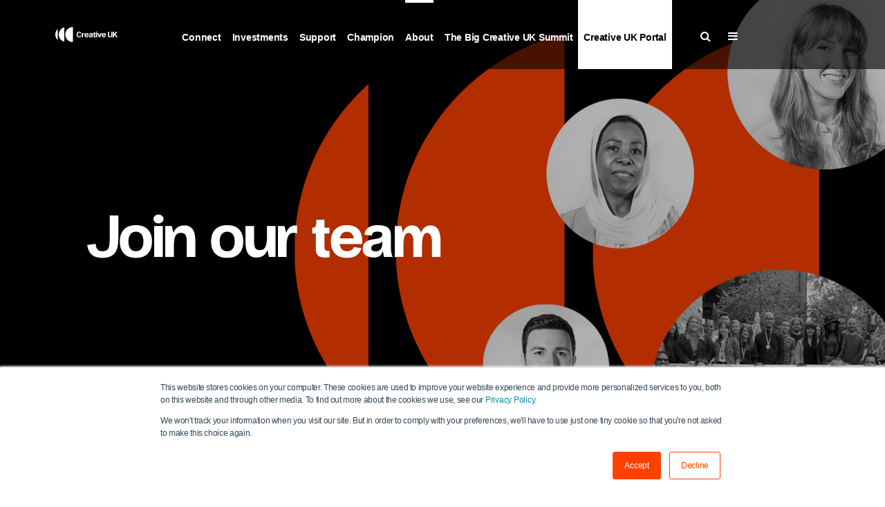

--- FILE ---
content_type: text/html; charset=UTF-8
request_url: https://www.wearecreative.uk/about/join-our-team/
body_size: 75202
content:
<!DOCTYPE html>
<!-- WEBVIT 6.0 -->
<html lang="en">
  <head>
    <meta charset="utf-8">
    <meta http-equiv="X-UA-Compatible" content="IE=edge">
    <meta name="viewport" content="width=device-width, initial-scale=1">
	      <meta name="robots" content="index, follow">
	     <title>Join our Team - Creative UK</title>

    <link rel="icon" href="https://www.wearecreative.uk/wp-content/themes/creative-england/inc/assets/logo/favicon.png" type="image/x-icon" />
    <link rel="shortcut icon" href="https://www.wearecreative.uk/wp-content/themes/creative-england/inc/assets/logo/favicon.png" type="image/x-icon" />

	  <meta name="facebook-domain-verification" content="wtblkai0khhjk8gszwqg7my5kwxyx3" />
	  
    <script>
    // https://browser-update.org/
    var $buoop = {vs:{i:10,f:-4,o:-4,s:8,c:-4},api:4};
    function $buo_f(){
     var e = document.createElement("script");
     e.src = "//browser-update.org/update.min.js";
     document.body.appendChild(e);
    };
    try {document.addEventListener("DOMContentLoaded", $buo_f,false)}
    catch(e){window.attachEvent("onload", $buo_f)}
    </script>
	  
	  
	  <!-- Global site tag (gtag.js) - Google Ads: 992247703 -->
<script async src=https://www.googletagmanager.com/gtag/js?id=AW-992247703></script>
<script>
  window.dataLayer = window.dataLayer || [];
  function gtag(){dataLayer.push(arguments);}
  gtag('js', new Date());
 
  gtag('config', 'AW-992247703');
</script>
 

	  
	  
    <!-- Global site tag (gtag.js) - Google Analytics -->

<script async src="https://www.googletagmanager.com/gtag/js?id=UA-202801372-1"></script>

<script>
  window.dataLayer = window.dataLayer || [];
  function gtag(){dataLayer.push(arguments);}
  gtag('js', new Date());
  gtag('config', 'UA-202801372-1');
</script>

    <!-- Facebook Pixel Code --> 

<script>

  !function(f,b,e,v,n,t,s)
  {if(f.fbq)return;n=f.fbq=function(){n.callMethod?
  n.callMethod.apply(n,arguments):n.queue.push(arguments)};
  if(!f._fbq)f._fbq=n;n.push=n;n.loaded=!0;n.version='2.0';
  n.queue=[];t=b.createElement(e);t.async=!0;
  t.src=v;s=b.getElementsByTagName(e)[0];
  s.parentNode.insertBefore(t,s)}(window, document,'script',
  'https://connect.facebook.net/en_US/fbevents.js');
  fbq('init', '687229555583102');
  fbq('track', 'PageView');
</script>

<noscript><img height="1" width="1" style="display:none"
  src="https://www.facebook.com/tr?id=687229555583102&ev=PageView&noscript=1"
/></noscript>
<!-- End Facebook Pixel Code -->
	  
<!-- Linkedin Tracking -->

<script type="text/javascript"> 

_linkedin_partner_id = "697436";
window._linkedin_data_partner_ids = window._linkedin_data_partner_ids || [];
window._linkedin_data_partner_ids.push(_linkedin_partner_id);
</script><script type="text/javascript">
(function(l) {

if (!l){window.lintrk = function(a,b){window.lintrk.q.push([a,b])};
window.lintrk.q=[]}

var s = document.getElementsByTagName("script")[0];
var b = document.createElement("script");
b.type = "text/javascript";b.async = true;
b.src = "https://snap.licdn.com/li.lms-analytics/insight.min.js";
s.parentNode.insertBefore(b, s);})(window.lintrk);

</script>

<noscript>

<img height="1" width="1" style="display:none;" alt="" src="https://px.ads.linkedin.com/collect/?pid=697436&fmt=gif" />

</noscript>	  
<!-- End Linkedin Trackig -->	  
	  
    <meta name='robots' content='index, follow, max-image-preview:large, max-snippet:-1, max-video-preview:-1' />

	<!-- This site is optimized with the Yoast SEO plugin v19.1 - https://yoast.com/wordpress/plugins/seo/ -->
	<meta name="description" content="We believe in igniting every person’s potential, nurturing a culture that reflects our values and supports our purpose. Learn more about working with us." />
	<link rel="canonical" href="https://www.wearecreative.uk/about/join-our-team/" />
	<meta property="og:locale" content="en_US" />
	<meta property="og:type" content="article" />
	<meta property="og:title" content="Join our Team - Creative UK" />
	<meta property="og:description" content="We believe in igniting every person’s potential, nurturing a culture that reflects our values and supports our purpose. Learn more about working with us." />
	<meta property="og:url" content="https://www.wearecreative.uk/about/join-our-team/" />
	<meta property="og:site_name" content="Creative UK" />
	<meta property="article:modified_time" content="2025-09-18T08:12:33+00:00" />
	<!-- / Yoast SEO plugin. -->


<link rel='dns-prefetch' href='//www.wearecreative.uk' />
<link rel='dns-prefetch' href='//js.hs-scripts.com' />
<link rel='dns-prefetch' href='//www.googletagmanager.com' />
<link rel='dns-prefetch' href='//s.w.org' />
<script type="text/javascript">
window._wpemojiSettings = {"baseUrl":"https:\/\/s.w.org\/images\/core\/emoji\/14.0.0\/72x72\/","ext":".png","svgUrl":"https:\/\/s.w.org\/images\/core\/emoji\/14.0.0\/svg\/","svgExt":".svg","source":{"concatemoji":"https:\/\/www.wearecreative.uk\/wp-includes\/js\/wp-emoji-release.min.js"}};
/*! This file is auto-generated */
!function(e,a,t){var n,r,o,i=a.createElement("canvas"),p=i.getContext&&i.getContext("2d");function s(e,t){var a=String.fromCharCode,e=(p.clearRect(0,0,i.width,i.height),p.fillText(a.apply(this,e),0,0),i.toDataURL());return p.clearRect(0,0,i.width,i.height),p.fillText(a.apply(this,t),0,0),e===i.toDataURL()}function c(e){var t=a.createElement("script");t.src=e,t.defer=t.type="text/javascript",a.getElementsByTagName("head")[0].appendChild(t)}for(o=Array("flag","emoji"),t.supports={everything:!0,everythingExceptFlag:!0},r=0;r<o.length;r++)t.supports[o[r]]=function(e){if(!p||!p.fillText)return!1;switch(p.textBaseline="top",p.font="600 32px Arial",e){case"flag":return s([127987,65039,8205,9895,65039],[127987,65039,8203,9895,65039])?!1:!s([55356,56826,55356,56819],[55356,56826,8203,55356,56819])&&!s([55356,57332,56128,56423,56128,56418,56128,56421,56128,56430,56128,56423,56128,56447],[55356,57332,8203,56128,56423,8203,56128,56418,8203,56128,56421,8203,56128,56430,8203,56128,56423,8203,56128,56447]);case"emoji":return!s([129777,127995,8205,129778,127999],[129777,127995,8203,129778,127999])}return!1}(o[r]),t.supports.everything=t.supports.everything&&t.supports[o[r]],"flag"!==o[r]&&(t.supports.everythingExceptFlag=t.supports.everythingExceptFlag&&t.supports[o[r]]);t.supports.everythingExceptFlag=t.supports.everythingExceptFlag&&!t.supports.flag,t.DOMReady=!1,t.readyCallback=function(){t.DOMReady=!0},t.supports.everything||(n=function(){t.readyCallback()},a.addEventListener?(a.addEventListener("DOMContentLoaded",n,!1),e.addEventListener("load",n,!1)):(e.attachEvent("onload",n),a.attachEvent("onreadystatechange",function(){"complete"===a.readyState&&t.readyCallback()})),(e=t.source||{}).concatemoji?c(e.concatemoji):e.wpemoji&&e.twemoji&&(c(e.twemoji),c(e.wpemoji)))}(window,document,window._wpemojiSettings);
</script>
<style type="text/css">
img.wp-smiley,
img.emoji {
	display: inline !important;
	border: none !important;
	box-shadow: none !important;
	height: 1em !important;
	width: 1em !important;
	margin: 0 0.07em !important;
	vertical-align: -0.1em !important;
	background: none !important;
	padding: 0 !important;
}
</style>
	<style id='widget-for-eventbrite-api-display-eventbrite-events-style-inline-css' type='text/css'>


</style>
<link rel='stylesheet' id='contact-form-7-css'  href='https://www.wearecreative.uk/wp-content/plugins/contact-form-7/includes/css/styles.css' type='text/css' media='all' />
<link rel='stylesheet' id='simple-banner-style-css'  href='https://www.wearecreative.uk/wp-content/plugins/simple-banner/simple-banner.css' type='text/css' media='all' />
<link rel='stylesheet' id='widget-for-eventbrite-api-css'  href='https://www.wearecreative.uk/wp-content/plugins/widget-for-eventbrite-api/frontend/css/frontend.css' type='text/css' media='all' />
<link rel='stylesheet' id='styles-css'  href='https://www.wearecreative.uk/wp-content/themes/creative-england/dist/main.min.css' type='text/css' media='screen' />
<script type='text/javascript' src='https://www.wearecreative.uk/wp-includes/js/jquery/jquery.min.js' id='jquery-core-js'></script>
<script type='text/javascript' src='https://www.wearecreative.uk/wp-includes/js/jquery/jquery-migrate.min.js' id='jquery-migrate-js'></script>
<script type='text/javascript' id='simple-banner-script-js-before'>
const simpleBannerScriptParams = {"version":"2.17.1","hide_simple_banner":"no","simple_banner_prepend_element":"body","simple_banner_position":"footer","header_margin":"","header_padding":"","simple_banner_z_index":"","simple_banner_text":"The Big Creative UK Investment Summit: <a href=\"https:\/\/summit.wearecreative.uk?utm_source=creativeuk&amp;utm_medium=homepage_banner&amp;utm_campaign=2026_Big_Creative_UK_Investment_Summit\">Tickets Now Available<\/a>!","pro_version_enabled":"","disabled_on_current_page":false,"debug_mode":"","id":1418,"disabled_pages_array":[],"is_current_page_a_post":false,"disabled_on_posts":"","simple_banner_disabled_page_paths":"","simple_banner_font_size":"","simple_banner_color":"#ff4101","simple_banner_text_color":"","simple_banner_link_color":"#fff700","simple_banner_close_color":"#000000","simple_banner_custom_css":"","simple_banner_scrolling_custom_css":"","simple_banner_text_custom_css":"","simple_banner_button_css":"","site_custom_css":"","keep_site_custom_css":"","site_custom_js":"","keep_site_custom_js":"","wp_body_open_enabled":"","wp_body_open":true,"close_button_enabled":"on","close_button_expiration":"0.5","close_button_cookie_set":false,"current_date":{"date":"2026-01-19 21:44:00.202147","timezone_type":3,"timezone":"UTC"},"start_date":{"date":"2026-01-19 21:44:00.202165","timezone_type":3,"timezone":"UTC"},"end_date":{"date":"2026-01-19 21:44:00.202171","timezone_type":3,"timezone":"UTC"},"simple_banner_start_after_date":"","simple_banner_remove_after_date":"","simple_banner_insert_inside_element":""}
</script>
<script type='text/javascript' src='https://www.wearecreative.uk/wp-content/plugins/simple-banner/simple-banner.js' id='simple-banner-script-js'></script>
<script type='text/javascript' src='https://www.wearecreative.uk/wp-includes/js/jquery/ui/core.min.js' id='jquery-ui-core-js'></script>
<script type='text/javascript' src='https://www.wearecreative.uk/wp-includes/js/jquery/ui/mouse.min.js' id='jquery-ui-mouse-js'></script>
<script type='text/javascript' src='https://www.wearecreative.uk/wp-includes/js/jquery/ui/resizable.min.js' id='jquery-ui-resizable-js'></script>
<script type='text/javascript' src='https://www.wearecreative.uk/wp-includes/js/jquery/ui/draggable.min.js' id='jquery-ui-draggable-js'></script>
<script type='text/javascript' src='https://www.wearecreative.uk/wp-includes/js/jquery/ui/controlgroup.min.js' id='jquery-ui-controlgroup-js'></script>
<script type='text/javascript' src='https://www.wearecreative.uk/wp-includes/js/jquery/ui/checkboxradio.min.js' id='jquery-ui-checkboxradio-js'></script>
<script type='text/javascript' src='https://www.wearecreative.uk/wp-includes/js/jquery/ui/button.min.js' id='jquery-ui-button-js'></script>
<script type='text/javascript' src='https://www.wearecreative.uk/wp-includes/js/jquery/ui/dialog.min.js' id='jquery-ui-dialog-js'></script>
<script type='text/javascript' id='widget-for-eventbrite-api-js-extra'>
/* <![CDATA[ */
var wfea_frontend = {"ajaxurl":"https:\/\/www.wearecreative.uk\/wp-admin\/admin-ajax.php","nonce":"a81a8fd2e1"};
/* ]]> */
</script>
<script type='text/javascript' id='widget-for-eventbrite-api-js-before'>
console.debug = function() {};
</script>
<script type='text/javascript' src='https://www.wearecreative.uk/wp-content/plugins/widget-for-eventbrite-api/frontend/js/frontend.js' id='widget-for-eventbrite-api-js'></script>

<!-- Google tag (gtag.js) snippet added by Site Kit -->

<!-- Google Analytics snippet added by Site Kit -->
<script type='text/javascript' src='https://www.googletagmanager.com/gtag/js' id='google_gtagjs-js' async></script>
<script type='text/javascript' id='google_gtagjs-js-after'>
window.dataLayer = window.dataLayer || [];function gtag(){dataLayer.push(arguments);}
gtag("set","linker",{"domains":["www.wearecreative.uk"]});
gtag("js", new Date());
gtag("set", "developer_id.dZTNiMT", true);
gtag("config", "G-5W2Q28D477");
 window._googlesitekit = window._googlesitekit || {}; window._googlesitekit.throttledEvents = []; window._googlesitekit.gtagEvent = (name, data) => { var key = JSON.stringify( { name, data } ); if ( !! window._googlesitekit.throttledEvents[ key ] ) { return; } window._googlesitekit.throttledEvents[ key ] = true; setTimeout( () => { delete window._googlesitekit.throttledEvents[ key ]; }, 5 ); gtag( "event", name, { ...data, event_source: "site-kit" } ); } 
</script>

<!-- End Google tag (gtag.js) snippet added by Site Kit -->
<link rel="https://api.w.org/" href="https://www.wearecreative.uk/wp-json/" /><link rel="alternate" type="application/json" href="https://www.wearecreative.uk/wp-json/wp/v2/pages/1418" /><link rel="EditURI" type="application/rsd+xml" title="RSD" href="https://www.wearecreative.uk/xmlrpc.php?rsd" />
<link rel="wlwmanifest" type="application/wlwmanifest+xml" href="https://www.wearecreative.uk/wp-includes/wlwmanifest.xml" /> 
<meta name="generator" content="WordPress 6.0.11" />
<link rel='shortlink' href='https://www.wearecreative.uk/?p=1418' />
<link rel="alternate" type="application/json+oembed" href="https://www.wearecreative.uk/wp-json/oembed/1.0/embed?url=https%3A%2F%2Fwww.wearecreative.uk%2Fabout%2Fjoin-our-team%2F" />
<link rel="alternate" type="text/xml+oembed" href="https://www.wearecreative.uk/wp-json/oembed/1.0/embed?url=https%3A%2F%2Fwww.wearecreative.uk%2Fabout%2Fjoin-our-team%2F&#038;format=xml" />
<meta name="generator" content="Site Kit by Google 1.144.0" />			<!-- DO NOT COPY THIS SNIPPET! Start of Page Analytics Tracking for HubSpot WordPress plugin v8.13.58-->
			<script type="text/javascript">
				var _hsq = _hsq || [];
				_hsq.push(["setContentId", "standard-page"]);
			</script>
			<!-- DO NOT COPY THIS SNIPPET! End of Page Analytics Tracking for HubSpot WordPress plugin -->
			

<!-- This site is optimized with the Schema plugin v1.7.9.4 - https://schema.press -->
<script type="application/ld+json">{"@context":"https:\/\/schema.org\/","@type":"Article","mainEntityOfPage":{"@type":"WebPage","@id":"https:\/\/www.wearecreative.uk\/about\/join-our-team\/"},"url":"https:\/\/www.wearecreative.uk\/about\/join-our-team\/","headline":"Join our Team","datePublished":"2019-02-04T14:17:16+00:00","dateModified":"2025-09-18T09:12:33+01:00","publisher":{"@type":"Organization","@id":"https:\/\/www.wearecreative.uk\/#organization","name":"Creative England","logo":{"@type":"ImageObject","url":"","width":600,"height":60}},"author":{"@type":"Person","name":"Abby Brennan","url":"https:\/\/www.wearecreative.uk\/author\/abby-b_ce\/","image":{"@type":"ImageObject","url":"https:\/\/secure.gravatar.com\/avatar\/d8adfcd245b773bc759ffe2b1b445a4f?s=96&d=mm&r=g","height":96,"width":96}}}</script>

<style type="text/css">.simple-banner{position:fixed;bottom:0;}</style><style type="text/css">.simple-banner{background:#ff4101;}</style><style type="text/css">.simple-banner .simple-banner-text{color: #ffffff;}</style><style type="text/css">.simple-banner .simple-banner-text a{color:#fff700;}</style><style type="text/css">.simple-banner{z-index: 99999;}</style><style type="text/css">.simple-banner .simple-banner-button{color:#000000;}</style><style id="simple-banner-site-custom-css-dummy" type="text/css"></style><script id="simple-banner-site-custom-js-dummy" type="text/javascript"></script>
		<script>
		(function(h,o,t,j,a,r){
			h.hj=h.hj||function(){(h.hj.q=h.hj.q||[]).push(arguments)};
			h._hjSettings={hjid:3606980,hjsv:5};
			a=o.getElementsByTagName('head')[0];
			r=o.createElement('script');r.async=1;
			r.src=t+h._hjSettings.hjid+j+h._hjSettings.hjsv;
			a.appendChild(r);
		})(window,document,'//static.hotjar.com/c/hotjar-','.js?sv=');
		</script>
		<style type="text/css">.recentcomments a{display:inline !important;padding:0 !important;margin:0 !important;}</style>

<!-- This site is optimized with the Schema plugin v1.7.9.4 - https://schema.press -->
<script type="application/ld+json">{
    "@context": "http://schema.org",
    "@type": "BreadcrumbList",
    "itemListElement": [
        {
            "@type": "ListItem",
            "position": 1,
            "item": {
                "@id": "https://www.wearecreative.uk",
                "name": "Home"
            }
        },
        {
            "@type": "ListItem",
            "position": 2,
            "item": {
                "@id": "https://www.wearecreative.uk/about/",
                "name": "About"
            }
        },
        {
            "@type": "ListItem",
            "position": 3,
            "item": {
                "@id": "https://www.wearecreative.uk/about/join-our-team/",
                "name": "Join our Team"
            }
        }
    ]
}</script>


<!-- Google Tag Manager snippet added by Site Kit -->
<script type="text/javascript">
			( function( w, d, s, l, i ) {
				w[l] = w[l] || [];
				w[l].push( {'gtm.start': new Date().getTime(), event: 'gtm.js'} );
				var f = d.getElementsByTagName( s )[0],
					j = d.createElement( s ), dl = l != 'dataLayer' ? '&l=' + l : '';
				j.async = true;
				j.src = 'https://www.googletagmanager.com/gtm.js?id=' + i + dl;
				f.parentNode.insertBefore( j, f );
			} )( window, document, 'script', 'dataLayer', 'GTM-5LTWFZV' );
			
</script>

<!-- End Google Tag Manager snippet added by Site Kit -->
<link rel="icon" href="https://www.wearecreative.uk/wp-content/uploads/2021/11/cropped-CUK_ICON_SOLID_BLACK-32x32.png" sizes="32x32" />
<link rel="icon" href="https://www.wearecreative.uk/wp-content/uploads/2021/11/cropped-CUK_ICON_SOLID_BLACK-192x192.png" sizes="192x192" />
<link rel="apple-touch-icon" href="https://www.wearecreative.uk/wp-content/uploads/2021/11/cropped-CUK_ICON_SOLID_BLACK-180x180.png" />
<meta name="msapplication-TileImage" content="https://www.wearecreative.uk/wp-content/uploads/2021/11/cropped-CUK_ICON_SOLID_BLACK-270x270.png" />
		<style type="text/css" id="wp-custom-css">
			.menu-right {
    margin-left: auto !important;
}		</style>
		  </head>
  <body data-rsssl=1 class="page-template-default page page-id-1418 page-child parent-pageid-65">

    
    <header class="site-header"><!-- site-header : BEGIN -->
      <div class="container"><!-- container : BEGIN -->
        <div class="site-logo"><!-- site-logo : BEGIN -->
          <div class="nav-additions align-l show-h--down"><!-- nav-additions : BEGIN -->
            <ul>
              <li>
                <span class="hamburger"><i class="fa fa-bars" aria-hidden="true"></i></span>
              </li>
            </ul>
          </div><!-- nav-additions : END -->
          <a href="https://www.wearecreative.uk">
            <span class="hiddentext">Creative England: link to homepage</span>
            <!--<svg width="176px" height="55px" viewBox="0 0 176 55" version="1.1" xmlns="http://www.w3.org/2000/svg" xmlns:xlink="http://www.w3.org/1999/xlink">
              <g stroke="none" stroke-width="1" fill="none" fill-rule="evenodd">
                <g class="logo" transform="translate(-64.000000, -30.000000)" fill="#fff" fill-rule="nonzero">
                  <g transform="translate(64.000000, 30.000000)" id="Logo">
                    <g>
                      <path d="M27.4973451,16.2633082 C27.4973451,21.57088 30.980531,25.0051912 35.9929204,25.0051912 C39.900885,25.0051912 42.9309735,23.2170788 44.0637168,19.8395331 L39.5610619,19.4989403 C38.9097345,20.8045462 37.6637168,21.4573491 36.2477876,21.4573491 C33.7557522,21.4573491 32.5663717,19.527323 32.3681416,17.5689141 L44.4884956,17.5689141 L44.4884956,16.2633082 C44.460177,10.8705882 40.9769912,7.46465981 35.9929204,7.46465981 C30.980531,7.46465981 27.4973451,10.898971 27.4973451,16.2633082 Z M32.339823,14.560344 C32.5946903,12.6870834 33.7840708,11.0125019 36.219469,11.0125019 C38.4566372,11.0125019 39.6743363,12.942528 39.8442478,14.560344 L32.339823,14.560344 Z M64.9628319,20.3788051 C64.9628319,23.9550299 66.8035398,24.7213638 69.8336283,24.7213638 C70.5699115,24.7213638 71.3061947,24.6362156 72.0707965,24.5226847 L72.0707965,20.8613116 C71.7876106,20.9180771 71.5327434,20.9464598 71.1362832,20.9464598 C69.9469027,20.9464598 69.6070796,20.5774843 69.6070796,19.8395331 L69.6070796,11.4666257 L72.0707965,11.4666257 L72.0707965,7.9187836 L69.6070796,7.9187836 L69.6070796,3.12210106 L64.9628319,3.12210106 L64.9628319,7.9187836 L62.8389381,7.9187836 L62.8389381,11.4666257 L64.9628319,11.4666257 L64.9628319,20.3788051 Z M78.7823009,2.69636001 C78.7823009,1.22045769 77.4513274,0 76.0637168,0 C74.5061947,0 73.3451327,1.39075411 73.3451327,2.75312548 C73.3451327,4.05873138 74.5061947,5.44948549 76.0637168,5.44948549 C77.5362832,5.44948549 78.7823009,4.11549685 78.7823009,2.69636001 Z M73.7415929,24.5226847 L78.3858407,24.5226847 L78.3858407,7.9187836 L73.7415929,7.9187836 L73.7415929,24.5226847 Z M21.7769912,11.0976501 L21.7769912,7.9187836 L17.3026549,7.9187836 L17.3026549,24.5226847 L21.9469027,24.5226847 L21.9469027,16.3768392 C21.9469027,13.4250346 23.8159292,11.977515 26.1946903,11.977515 L27.2141593,11.977515 L27.2141593,7.46465981 L26.5628319,7.46465981 C24.4106195,7.46465981 22.7115044,8.74188297 21.8336283,11.0976501 L21.7769912,11.0976501 Z M10.7327434,14.2765167 L15.5752212,14.0778375 C15.3486726,10.5583781 12.9982301,7.43627707 8.07079646,7.43627707 C3.0300885,7.43627707 0,11.0125019 0,16.3484565 C0,21.4573491 2.74690265,24.9484257 8.15575221,24.9484257 C12.6017699,24.9484257 14.8106195,22.3088312 15.5185841,18.6474581 L10.959292,18.4771617 C10.7044248,20.0949777 9.79823009,21.2019045 8.01415929,21.2019045 C5.60707965,21.2019045 4.81415929,18.7326064 4.81415929,16.5471356 C4.84247788,14.4468131 5.18230088,11.4098602 8.04247788,11.4098602 C9.26017699,11.4098602 10.619469,11.9491322 10.7327434,14.2765167 Z M54.060177,7.46465981 C48.2548673,7.46465981 46.4424779,10.7286746 46.2725664,13.2831209 L50.7185841,13.2831209 C50.8035398,11.8072186 51.9362832,10.8138228 53.8336283,10.8138228 C55.8725664,10.8138228 57.0902655,11.7788358 57.0902655,13.7656274 L57.0902655,14.5319613 L52.8141593,14.7874059 C46.3292035,15.1847642 45.7628319,18.1081861 45.7628319,19.8962986 C45.7628319,23.6712026 48.9628319,24.9768085 51.5681416,24.9768085 C53.4938053,24.9768085 55.7026549,24.380771 57.2318584,22.3655967 L57.2884956,22.3655967 L57.2884956,24.5226847 L61.7628319,24.5226847 C61.6212389,23.8982645 61.5362832,23.3306097 61.5362832,22.4507449 L61.5362832,12.8289971 C61.5646018,9.02571034 58.1380531,7.46465981 54.060177,7.46465981 Z M57.1185841,18.7893718 C57.1185841,20.8045462 54.7681416,21.5992628 53.3238938,21.5992628 C51.7663717,21.5992628 50.4070796,21.145139 50.4070796,19.6692367 C50.4070796,18.4771617 51.1150442,17.8243588 53.2389381,17.6256796 L57.1185841,17.256704 L57.1185841,18.7893718 Z M131.936283,29.7451083 C126.130973,29.7451083 124.318584,33.009123 124.148673,35.5635693 L128.59469,35.5635693 C128.679646,34.087667 129.812389,33.0942712 131.738053,33.0942712 C133.776991,33.0942712 134.99469,34.0592843 134.99469,36.0460759 L134.99469,36.8124098 L130.718584,37.0678544 C124.233628,37.4652127 123.667257,40.3886346 123.667257,42.176747 C123.667257,45.9516511 126.867257,47.2572569 129.472566,47.2572569 C131.39823,47.2572569 133.60708,46.6896022 135.164602,44.6460452 L135.221239,44.6460452 L135.221239,46.8031332 L139.695575,46.8031332 C139.553982,46.1787129 139.469027,45.6110582 139.469027,44.7311934 L139.469027,35.1094456 C139.440708,31.3061588 136.014159,29.7451083 131.936283,29.7451083 Z M134.966372,41.098203 C134.966372,43.1133774 132.615929,43.908094 131.171681,43.908094 C129.614159,43.908094 128.283186,43.4539702 128.283186,41.9780679 C128.283186,40.7859929 128.99115,40.13319 131.115044,39.9345108 L134.99469,39.5655352 L134.99469,41.098203 L134.966372,41.098203 Z M62,38.7986484 C62,44.1062202 65.4831858,47.5405314 70.4955752,47.5405314 C74.4035398,47.5405314 77.4336283,45.752419 78.5663717,42.3748733 L74.0637168,42.0058977 C73.4123894,43.3115036 72.1663717,43.9926893 70.7504425,43.9926893 C68.2584071,43.9926893 67.0690265,42.0626632 66.8707965,40.1042543 L78.9911504,40.1042543 L78.9911504,38.7986484 C78.9911504,33.4343112 75.5079646,30 70.4955752,30 C65.4831858,30 62,33.4343112 62,38.7986484 Z M67.0867257,36.8407925 C67.3415929,34.9675319 68.5309735,33.2929504 70.9663717,33.2929504 C73.2035398,33.2929504 74.4212389,35.2229765 74.5911504,36.8407925 L67.0867257,36.8407925 Z M171.355752,22.5075104 L171.355752,32.469851 L171.299115,32.469851 C169.741593,30.426294 168.155752,29.7451083 166.031858,29.7451083 C161.246018,29.7451083 158.357522,33.8606051 158.357522,38.4869912 C158.357522,43.1133774 161.500885,47.2856397 166.088496,47.2856397 C168.212389,47.2856397 170.166372,46.4909231 171.469027,44.5041315 L171.525664,44.5041315 L171.525664,46.8315159 L176,46.8315159 L176,22.5075104 L171.355752,22.5075104 Z M163.2,38.6005222 C163.2,36.0744586 164.587611,33.6903087 167.277876,33.6903087 C170.19469,33.6903087 171.525664,36.0460759 171.525664,38.5437567 C171.525664,41.3252649 170.024779,43.5107357 167.39115,43.5107357 C164.644248,43.5107357 163.2,41.211734 163.2,38.6005222 Z M117.210619,46.8031332 L121.854584,46.8031332 L121.854584,22.5075104 L117.210619,22.5075104 L117.210619,46.8031332 Z M146.067257,32.3563201 L146.010619,32.3563201 L146.010619,30.1992321 L141.564602,30.1992321 L141.564602,46.8031332 L146.20885,46.8031332 L146.20885,37.3516818 C146.20885,35.0810628 147.369912,33.4632468 149.238938,33.4632468 C150.683186,33.4632468 152.155752,34.2579634 152.155752,36.6704961 L152.155752,46.8031332 L156.8,46.8031332 L156.8,35.5351866 C156.771681,32.3279373 154.959292,29.7451083 150.966372,29.7451083 C149.097345,29.7451083 147.454867,30.3695285 146.067257,32.3563201 Z M90.619469,24.5226847 L96.8495575,7.9187836 L91.7522124,7.9187836 L88.240708,18.9029028 L88.1840708,18.9029028 L84.6725664,7.9187836 L79.5752212,7.9187836 L85.8053097,24.5226847 L90.619469,24.5226847 Z M85.380531,32.3563201 L85.3238938,32.3563201 L85.3238938,30.1992321 L80.8495575,30.1992321 L80.8495575,46.8031332 L85.4938053,46.8031332 L85.4938053,37.3516818 C85.4938053,35.0810628 86.6548673,33.4632468 88.5238938,33.4632468 C89.9681416,33.4632468 91.440708,34.2579634 91.440708,36.6704961 L91.440708,46.8031332 L96.0849558,46.8031332 L96.0849558,35.5351866 C96.0849558,32.3279373 94.2725664,29.7451083 90.279646,29.7451083 C88.4106195,29.7451083 86.7681416,30.3695285 85.380531,32.3563201 Z M112.821239,19.8111504 L108.318584,19.4421748 C107.667257,20.7477807 106.421239,21.4005836 105.00531,21.4005836 C102.513274,21.4005836 101.323894,19.4705575 101.125664,17.5121487 L113.246018,17.5121487 L113.246018,16.2065428 C113.246018,10.8422055 109.762832,7.40789433 104.750442,7.40789433 C99.7380531,7.40789433 96.2548673,10.8422055 96.2548673,16.2065428 C96.2831858,21.5424973 99.7663717,24.9768085 104.750442,24.9768085 C108.658407,24.9768085 111.688496,23.1886961 112.821239,19.8111504 Z M108.60177,14.560344 L101.125664,14.560344 C101.380531,12.6870834 102.569912,11.0125019 104.976991,11.0125019 C107.214159,11.0125019 108.431858,12.942528 108.60177,14.560344 Z M105.543363,29.7451083 C100.842478,29.7451083 97.6141593,33.661926 97.6141593,38.3166948 C97.6141593,43.7094148 101.182301,46.9734296 105.345133,46.9734296 C107.695575,46.9734296 109.621239,46.2070957 110.697345,43.908094 L110.753982,43.9648595 L110.612389,46.8031332 C110.442478,50.1239134 108.063717,50.8050991 106.449558,50.8050991 C104.212389,50.8050991 103.419469,49.953617 103.023009,48.7047765 L98.2371681,48.7047765 C98.860177,52.1958532 101.522124,54.3529412 106.307965,54.3529412 C111.60354,54.3529412 115.2,51.5430502 115.2,46.5193058 L115.2,30.1708493 L110.753982,30.1708493 L110.753982,32.8104439 C109.932743,31.0223314 108.035398,29.7451083 105.543363,29.7451083 Z M102.428319,38.3166948 C102.428319,35.7622485 103.985841,33.6903087 106.449558,33.6903087 C109.19646,33.6903087 110.697345,35.4500384 110.697345,38.4869912 C110.725664,42.6308708 107.837168,43.2269083 106.619469,43.2269083 C105.175221,43.2269083 102.428319,42.3186607 102.428319,38.3166948 Z" id="Fill-1"></path>
                    </g>
                  </g>
                </g>
              </g>
            </svg>-->
			  
			  <svg style="max-width:176px" xmlns="http://www.w3.org/2000/svg" viewBox="0 0 332.51 79.9"><g id="Layer_2" data-name="Layer 2"><g id="Layer_1-2" data-name="Layer 1"><defs><style>header:not(.scrolled) .cls-1{fill:#fff;}</style></defs><path class="cls-1" d="M0,40A39.86,39.86,0,0,0,13.33,69.74V10.16A39.84,39.84,0,0,0,0,40Zm18.13,0A40,40,0,0,0,48.38,78.71V1.19A40,40,0,0,0,18.13,40Zm35.21,0a40,40,0,0,0,39.94,40H94V0h-.67A40,40,0,0,0,53.34,40ZM127,29.12a6.22,6.22,0,0,1,3,.66,4.56,4.56,0,0,1,1.87,1.82,9.62,9.62,0,0,1,1,2.94l6-.86Q137,24.41,127,24.41q-13,0-13,15.52t13,15.52q10,0,11.91-9.24l-6-.89A7.45,7.45,0,0,1,131,49.38a5.45,5.45,0,0,1-4,1.35q-3.75,0-5.29-2.74t-1.55-8.06c0-3.55.52-6.23,1.55-8.06S124.49,29.12,127,29.12Zm24,3.62a6.62,6.62,0,0,0-2.18,1.89,10.16,10.16,0,0,0-1.41,2.77l-1.16-4.95H141.5V54.64h6.19v-8a19.6,19.6,0,0,1,.65-5.58,5.66,5.66,0,0,1,1.72-2.9,4.38,4.38,0,0,1,2.69-.79,9.3,9.3,0,0,1,2.47.38V32.18a5.43,5.43,0,0,0-1.35-.16A5.94,5.94,0,0,0,151,32.74ZM167.62,32c-3.79,0-6.65,1-8.6,3.13s-2.92,5-2.92,8.59,1,6.5,2.92,8.6,4.81,3.15,8.6,3.15q8.35,0,10.32-7l-5.41-.77q-1.23,3-4.91,3a5.39,5.39,0,0,1-2.26-.44,4,4,0,0,1-1.58-1.22,5.82,5.82,0,0,1-.91-1.62,10.12,10.12,0,0,1-.47-1.86h16.09c.07-.9.11-1.52.11-1.85q0-5.54-2.67-8.62T167.62,32Zm-5.14,9.47c.59-3.17,2.31-4.75,5.14-4.75s4.4,1.58,4.84,4.75Zm37.42-1.7a14,14,0,0,0-.19-2.51,7.09,7.09,0,0,0-.77-2.09,4.73,4.73,0,0,0-1.63-1.7,9.1,9.1,0,0,0-2.82-1.06A19.63,19.63,0,0,0,190.2,32a13.17,13.17,0,0,0-4,.54,8.3,8.3,0,0,0-2.67,1.3,6.62,6.62,0,0,0-1.57,1.8,7.44,7.44,0,0,0-.81,1.76,8.83,8.83,0,0,0-.27,1.45l5.37.69c0-1.93,1.31-2.9,3.91-2.9,2.34,0,3.52.66,3.52,2a2.49,2.49,0,0,1-.49,1.57,3,3,0,0,1-1.29,1,10.35,10.35,0,0,1-1.86.52c-.69.13-1.43.25-2.2.36s-1.55.26-2.32.41a9.15,9.15,0,0,0-2.2.72,7.68,7.68,0,0,0-1.86,1.19,4.94,4.94,0,0,0-1.29,2,8,8,0,0,0-.49,2.95A5,5,0,0,0,182,53.75a10.29,10.29,0,0,0,5.66,1.51,8.22,8.22,0,0,0,3-.51,4.48,4.48,0,0,0,2-1.33,6.58,6.58,0,0,0,1-1.6,5.57,5.57,0,0,0,.41-1.55l.92,4.56h6.19a15.61,15.61,0,0,1-1.24-6.15Zm-6.18,5.38a6.41,6.41,0,0,1-1.22,4.11,4,4,0,0,1-3.31,1.53,5.59,5.59,0,0,1-2.45-.44,1.83,1.83,0,0,1-.87-1.8,2.39,2.39,0,0,1,.81-2,4.2,4.2,0,0,1,2-.89l2.3-.43a4.53,4.53,0,0,0,2-.83,2.08,2.08,0,0,0,.82-1.78Zm19.63,5.29a3.88,3.88,0,0,1-1.15-.29,1.49,1.49,0,0,1-.78-.83,4.19,4.19,0,0,1-.27-1.66V38h3.56V33.84h-3.56V28.12l-5.84,0a20.23,20.23,0,0,1-.23,3.67,2.41,2.41,0,0,1-.83,1.58,3.21,3.21,0,0,1-1.87.43V38H205V49.5a7.17,7.17,0,0,0,.34,2.32,5.73,5.73,0,0,0,.87,1.64,3.88,3.88,0,0,0,1.36,1,6.38,6.38,0,0,0,1.6.56,10.7,10.7,0,0,0,1.88.18c.73,0,1.36,0,1.87,0l1.9-.18V50.46A5.77,5.77,0,0,1,213.35,50.46Zm8.41-25.63a3.9,3.9,0,0,0-1.79-.42,3.72,3.72,0,0,0-2.56.93,3,3,0,0,0,0,4.52,3.69,3.69,0,0,0,2.54.93,3.75,3.75,0,0,0,2.55-.93,2.91,2.91,0,0,0,1.06-2.28,2.85,2.85,0,0,0-.48-1.59A3.46,3.46,0,0,0,221.76,24.83Zm-4.89,30h6.19V32.64h-6.19Zm23.82-22.19L236.2,48.72l-4.44-16.08h-7.47l8.24,22.19h7.38l8.24-22.19Zm19-.62c-3.79,0-6.66,1-8.6,3.13s-2.92,5-2.92,8.59,1,6.5,2.92,8.6,4.81,3.15,8.6,3.15q8.34,0,10.32-7l-5.41-.77c-.83,2-2.46,3-4.91,3a5.36,5.36,0,0,1-2.26-.44,4.08,4.08,0,0,1-1.59-1.22,6.09,6.09,0,0,1-.91-1.62,10.12,10.12,0,0,1-.46-1.86h16.08c.08-.9.12-1.52.12-1.85q0-5.54-2.67-8.62T259.67,32Zm-5.14,9.47q.89-4.76,5.14-4.75t4.83,4.75Zm44.35-4.09Q298.8,50.3,293,50.31a6.69,6.69,0,0,1-2.56-.45,4.46,4.46,0,0,1-1.72-1.18,5.22,5.22,0,0,1-1-1.91,11.13,11.13,0,0,1-.48-2.43c-.08-.84-.12-1.83-.12-3V25H280.9V41.38a34,34,0,0,0,.43,5.72,15.56,15.56,0,0,0,1.16,4,7.3,7.3,0,0,0,1.87,2.5,6.76,6.76,0,0,0,2.42,1.31,10.83,10.83,0,0,0,2.94.37q7,0,9.28-6l1.31,5.49H305V25h-6.15Zm23.2-.62L331.82,25h-8L313.76,37.16V25h-6.14v29.8h6.14v-8l4.14-4.95,7.5,12.95h7.11Z" fill="#000"/></g></g></svg>
			  
          </a>
          <div class="nav-additions align-r show-h--down"><!-- nav-additions : BEGIN -->
            <ul>
              <li>
                                  <span class="search-btn"><i class="fa fa-search" aria-hidden="true"></i></span>
                              </li>
            </ul>
          </div><!-- nav-additions : END -->
        </div><!-- site-logo : BEGIN -->
        <nav class="nav-container hide-h--down"><!-- nav-container : BEGIN -->
          <div id="main-nav">
            <ul id="menu-main-navigation" class="menu"><li id="menu-item-10436" class="menu-item menu-item-type-post_type menu-item-object-page menu-item-has-children menu-item-10436"><a href="https://www.wearecreative.uk/connect/">Connect</a>
<ul class="sub-menu">
	<li id="menu-item-9936" class="menu-item menu-item-type-post_type menu-item-object-page menu-item-9936"><a href="https://www.wearecreative.uk/connect/membership/">Membership</a></li>
	<li id="menu-item-18139" class="menu-item menu-item-type-post_type menu-item-object-page menu-item-18139"><a href="https://www.wearecreative.uk/student-membership/">Student Membership</a></li>
	<li id="menu-item-27685" class="menu-item menu-item-type-custom menu-item-object-custom menu-item-27685"><a href="https://portal.wearecreative.uk/">Membership Area</a></li>
	<li id="menu-item-9938" class="menu-item menu-item-type-post_type menu-item-object-page menu-item-9938"><a href="https://www.wearecreative.uk/connect/events/">Events</a></li>
</ul>
</li>
<li id="menu-item-8090" class="menu-item menu-item-type-custom menu-item-object-custom menu-item-has-children menu-item-8090"><a href="https://wearecreative.uk/invest">Investments</a>
<ul class="sub-menu">
	<li id="menu-item-28734" class="menu-item menu-item-type-custom menu-item-object-custom menu-item-28734"><a href="https://summit.wearecreative.uk">The Big Creative UK Investment Summit</a></li>
	<li id="menu-item-9942" class="menu-item menu-item-type-post_type menu-item-object-page menu-item-9942"><a href="https://www.wearecreative.uk/support/creative-enterprise/investment/creativegrowthfinance/">Creative Growth Finance</a></li>
	<li id="menu-item-26893" class="menu-item menu-item-type-custom menu-item-object-custom menu-item-26893"><a href="https://form.jotform.com/251262619881361">CGF Eligibility Checker</a></li>
	<li id="menu-item-22221" class="menu-item menu-item-type-post_type menu-item-object-page menu-item-22221"><a href="https://www.wearecreative.uk/support/regional-growth-programmes/north-east/north-east-investment/">North East Investment</a></li>
	<li id="menu-item-18187" class="menu-item menu-item-type-post_type menu-item-object-page menu-item-18187"><a href="https://www.wearecreative.uk/support/creative-enterprise/investment/cgf-portfolio/">Debt Portfolio</a></li>
	<li id="menu-item-9943" class="menu-item menu-item-type-post_type menu-item-object-page menu-item-9943"><a href="https://www.wearecreative.uk/support/creative-enterprise/investment/equity-portfolio/">Equity Portfolio</a></li>
	<li id="menu-item-15764" class="menu-item menu-item-type-post_type menu-item-object-page menu-item-15764"><a href="https://www.wearecreative.uk/support/creative-enterprise/investment/investment-news/">Investment Case Studies &#038; News</a></li>
	<li id="menu-item-21079" class="menu-item menu-item-type-post_type menu-item-object-page menu-item-21079"><a href="https://www.wearecreative.uk/support/creative-enterprise/invest/resource-library/">Investment Resource Library</a></li>
</ul>
</li>
<li id="menu-item-10433" class="menu-item menu-item-type-post_type menu-item-object-page menu-item-has-children menu-item-10433"><a href="https://www.wearecreative.uk/support/">Support</a>
<ul class="sub-menu">
	<li id="menu-item-21543" class="menu-item menu-item-type-post_type menu-item-object-page menu-item-21543"><a href="https://www.wearecreative.uk/support/creative-enterprise/">Creative Enterprise</a></li>
	<li id="menu-item-9987" class="menu-item menu-item-type-post_type menu-item-object-page menu-item-9987"><a href="https://www.wearecreative.uk/support/film-tv/">Film &#038; TV</a></li>
	<li id="menu-item-11297" class="menu-item menu-item-type-custom menu-item-object-custom menu-item-11297"><a href="http://filminginengland.co.uk">Filming in England</a></li>
	<li id="menu-item-10430" class="menu-item menu-item-type-post_type menu-item-object-page menu-item-10430"><a href="https://www.wearecreative.uk/support/regional-growth-programmes/">Regional Growth Programmes</a></li>
	<li id="menu-item-28446" class="menu-item menu-item-type-custom menu-item-object-custom menu-item-28446"><a href="https://www.crowdfunder.co.uk/creative-uk?utm_campaign=cuk_creative_uk_crowdfunder_1482&#038;utm_source=website">Creative Crowdfunding</a></li>
</ul>
</li>
<li id="menu-item-10877" class="menu-item menu-item-type-post_type menu-item-object-page menu-item-has-children menu-item-10877"><a href="https://www.wearecreative.uk/champion/">Champion</a>
<ul class="sub-menu">
	<li id="menu-item-23878" class="menu-item menu-item-type-custom menu-item-object-custom menu-item-23878"><a href="https://manifesto.wearecreative.uk">The Manifesto</a></li>
	<li id="menu-item-23847" class="menu-item menu-item-type-post_type menu-item-object-page menu-item-23847"><a href="https://www.wearecreative.uk/champion/">Champion</a></li>
	<li id="menu-item-26454" class="menu-item menu-item-type-post_type menu-item-object-page menu-item-26454"><a href="https://www.wearecreative.uk/champion/publications/">Publications</a></li>
	<li id="menu-item-10953" class="menu-item menu-item-type-post_type menu-item-object-page menu-item-10953"><a href="https://www.wearecreative.uk/champion/campaigns/">Campaigns</a></li>
	<li id="menu-item-10879" class="menu-item menu-item-type-post_type menu-item-object-page menu-item-10879"><a href="https://www.wearecreative.uk/champion/uk-council/">UK Council</a></li>
	<li id="menu-item-27967" class="menu-item menu-item-type-custom menu-item-object-custom menu-item-27967"><a href="https://www.wearecreative.uk/watch-now-highlights-from-the-pavilion-at-the-labour-party-conference/">Highlights: The Pavilion at the Labour Party Conference</a></li>
</ul>
</li>
<li id="menu-item-8107" class="menu-item menu-item-type-custom menu-item-object-custom current-menu-ancestor current-menu-parent menu-item-has-children menu-item-8107"><a href="/about">About</a>
<ul class="sub-menu">
	<li id="menu-item-23389" class="menu-item menu-item-type-post_type menu-item-object-page menu-item-23389"><a href="https://www.wearecreative.uk/connect/collective-community/">Mailing List</a></li>
	<li id="menu-item-10530" class="menu-item menu-item-type-post_type menu-item-object-page menu-item-10530"><a href="https://www.wearecreative.uk/team/">Meet our Team</a></li>
	<li id="menu-item-14160" class="menu-item menu-item-type-post_type menu-item-object-page menu-item-14160"><a href="https://www.wearecreative.uk/about/ceo-board/">Meet our CEO &#038; Board</a></li>
	<li id="menu-item-10531" class="menu-item menu-item-type-post_type menu-item-object-page current-menu-item page_item page-item-1418 current_page_item menu-item-10531"><a href="https://www.wearecreative.uk/about/join-our-team/" aria-current="page">Join our Team</a></li>
	<li id="menu-item-17488" class="menu-item menu-item-type-post_type menu-item-object-page menu-item-17488"><a href="https://www.wearecreative.uk/about/annual-reports/">Annual Reports</a></li>
	<li id="menu-item-10536" class="menu-item menu-item-type-post_type menu-item-object-page menu-item-10536"><a href="https://www.wearecreative.uk/about/partner-with-us/">Partner with us</a></li>
	<li id="menu-item-11621" class="menu-item menu-item-type-post_type menu-item-object-page menu-item-11621"><a href="https://www.wearecreative.uk/about/diversity-and-inclusion/">Diversity &#038; Inclusion</a></li>
	<li id="menu-item-27156" class="menu-item menu-item-type-custom menu-item-object-custom menu-item-27156"><a href="https://diversity.wearecreative.uk/">EDI Case Studies Hub</a></li>
	<li id="menu-item-21350" class="menu-item menu-item-type-post_type menu-item-object-page menu-item-21350"><a href="https://www.wearecreative.uk/bullying-harassment/">Bullying &#038; Harassment</a></li>
</ul>
</li>
<li id="menu-item-28735" class="menu-item menu-item-type-custom menu-item-object-custom menu-item-28735"><a href="https://summit.wearecreative.uk">The Big Creative UK Summit</a></li>
<li id="menu-item-27093" class="menu-right menu-item menu-item-type-custom menu-item-object-custom menu-item-27093"><a href="https://portal.wearecreative.uk/">Creative UK Portal</a></li>
<li id="menu-item-144" class="copyright menu-item menu-item-type-custom menu-item-object-custom menu-item-144"><a>Creative UK © 2025</a></li>
</ul>          </div>
          <div class="nav-additions"><!-- nav-additions : BEGIN -->
            <ul>
				<li style="padding:0" style="display:none;">
                <span class="" style="display:none;"><a href="https://federation.force.com/Members/s/login/?ec=302&amp;startURL=%2FMembers%2Fs%2F" style="
    line-height: 1;
    padding: 8px 10px;
    font-size: 14px;
    background: #DB4835;
    color:#fff !important;
    border-radius: 5px;transform: translateY(3px);
    "><i class="fa fa-user   " style="
    margin-right: 5px;
"></i>Login</a></span> 
              </li>
              <li style="padding-left:10px">
                                  <span class="search-btn"><i class="fa fa-search" aria-hidden="true"></i></span>
                              </li>
				
              <li>
                <span class="hamburger"><i class="fa fa-bars" aria-hidden="true"></i></span>
              </li>
            </ul>
          </div><!-- nav-additions : END -->
        </nav><!-- nav-container : END -->
      </div><!-- container : END -->
    </header><!-- site-header : BEGIN -->

    <div class="main-nav-panel"><!-- main-nav-panel : BEGIN -->
      <div class="container panel">
        <div class="row">
          <div class="offset-container"><!-- offset-container : BEGIN -->

            <div class="panel-two"><!-- panel-two : BEGIN -->
              <div id="main-nav--mobile">
                <ul id="menu-main-navigation-1" class="menu"><li class="menu-item menu-item-type-post_type menu-item-object-page menu-item-has-children menu-item-10436"><a href="https://www.wearecreative.uk/connect/">Connect</a>
<ul class="sub-menu">
	<li class="menu-item menu-item-type-post_type menu-item-object-page menu-item-9936"><a href="https://www.wearecreative.uk/connect/membership/">Membership</a></li>
	<li class="menu-item menu-item-type-post_type menu-item-object-page menu-item-18139"><a href="https://www.wearecreative.uk/student-membership/">Student Membership</a></li>
	<li class="menu-item menu-item-type-custom menu-item-object-custom menu-item-27685"><a href="https://portal.wearecreative.uk/">Membership Area</a></li>
	<li class="menu-item menu-item-type-post_type menu-item-object-page menu-item-9938"><a href="https://www.wearecreative.uk/connect/events/">Events</a></li>
</ul>
</li>
<li class="menu-item menu-item-type-custom menu-item-object-custom menu-item-has-children menu-item-8090"><a href="https://wearecreative.uk/invest">Investments</a>
<ul class="sub-menu">
	<li class="menu-item menu-item-type-custom menu-item-object-custom menu-item-28734"><a href="https://summit.wearecreative.uk">The Big Creative UK Investment Summit</a></li>
	<li class="menu-item menu-item-type-post_type menu-item-object-page menu-item-9942"><a href="https://www.wearecreative.uk/support/creative-enterprise/investment/creativegrowthfinance/">Creative Growth Finance</a></li>
	<li class="menu-item menu-item-type-custom menu-item-object-custom menu-item-26893"><a href="https://form.jotform.com/251262619881361">CGF Eligibility Checker</a></li>
	<li class="menu-item menu-item-type-post_type menu-item-object-page menu-item-22221"><a href="https://www.wearecreative.uk/support/regional-growth-programmes/north-east/north-east-investment/">North East Investment</a></li>
	<li class="menu-item menu-item-type-post_type menu-item-object-page menu-item-18187"><a href="https://www.wearecreative.uk/support/creative-enterprise/investment/cgf-portfolio/">Debt Portfolio</a></li>
	<li class="menu-item menu-item-type-post_type menu-item-object-page menu-item-9943"><a href="https://www.wearecreative.uk/support/creative-enterprise/investment/equity-portfolio/">Equity Portfolio</a></li>
	<li class="menu-item menu-item-type-post_type menu-item-object-page menu-item-15764"><a href="https://www.wearecreative.uk/support/creative-enterprise/investment/investment-news/">Investment Case Studies &#038; News</a></li>
	<li class="menu-item menu-item-type-post_type menu-item-object-page menu-item-21079"><a href="https://www.wearecreative.uk/support/creative-enterprise/invest/resource-library/">Investment Resource Library</a></li>
</ul>
</li>
<li class="menu-item menu-item-type-post_type menu-item-object-page menu-item-has-children menu-item-10433"><a href="https://www.wearecreative.uk/support/">Support</a>
<ul class="sub-menu">
	<li class="menu-item menu-item-type-post_type menu-item-object-page menu-item-21543"><a href="https://www.wearecreative.uk/support/creative-enterprise/">Creative Enterprise</a></li>
	<li class="menu-item menu-item-type-post_type menu-item-object-page menu-item-9987"><a href="https://www.wearecreative.uk/support/film-tv/">Film &#038; TV</a></li>
	<li class="menu-item menu-item-type-custom menu-item-object-custom menu-item-11297"><a href="http://filminginengland.co.uk">Filming in England</a></li>
	<li class="menu-item menu-item-type-post_type menu-item-object-page menu-item-10430"><a href="https://www.wearecreative.uk/support/regional-growth-programmes/">Regional Growth Programmes</a></li>
	<li class="menu-item menu-item-type-custom menu-item-object-custom menu-item-28446"><a href="https://www.crowdfunder.co.uk/creative-uk?utm_campaign=cuk_creative_uk_crowdfunder_1482&#038;utm_source=website">Creative Crowdfunding</a></li>
</ul>
</li>
<li class="menu-item menu-item-type-post_type menu-item-object-page menu-item-has-children menu-item-10877"><a href="https://www.wearecreative.uk/champion/">Champion</a>
<ul class="sub-menu">
	<li class="menu-item menu-item-type-custom menu-item-object-custom menu-item-23878"><a href="https://manifesto.wearecreative.uk">The Manifesto</a></li>
	<li class="menu-item menu-item-type-post_type menu-item-object-page menu-item-23847"><a href="https://www.wearecreative.uk/champion/">Champion</a></li>
	<li class="menu-item menu-item-type-post_type menu-item-object-page menu-item-26454"><a href="https://www.wearecreative.uk/champion/publications/">Publications</a></li>
	<li class="menu-item menu-item-type-post_type menu-item-object-page menu-item-10953"><a href="https://www.wearecreative.uk/champion/campaigns/">Campaigns</a></li>
	<li class="menu-item menu-item-type-post_type menu-item-object-page menu-item-10879"><a href="https://www.wearecreative.uk/champion/uk-council/">UK Council</a></li>
	<li class="menu-item menu-item-type-custom menu-item-object-custom menu-item-27967"><a href="https://www.wearecreative.uk/watch-now-highlights-from-the-pavilion-at-the-labour-party-conference/">Highlights: The Pavilion at the Labour Party Conference</a></li>
</ul>
</li>
<li class="menu-item menu-item-type-custom menu-item-object-custom current-menu-ancestor current-menu-parent menu-item-has-children menu-item-8107"><a href="/about">About</a>
<ul class="sub-menu">
	<li class="menu-item menu-item-type-post_type menu-item-object-page menu-item-23389"><a href="https://www.wearecreative.uk/connect/collective-community/">Mailing List</a></li>
	<li class="menu-item menu-item-type-post_type menu-item-object-page menu-item-10530"><a href="https://www.wearecreative.uk/team/">Meet our Team</a></li>
	<li class="menu-item menu-item-type-post_type menu-item-object-page menu-item-14160"><a href="https://www.wearecreative.uk/about/ceo-board/">Meet our CEO &#038; Board</a></li>
	<li class="menu-item menu-item-type-post_type menu-item-object-page current-menu-item page_item page-item-1418 current_page_item menu-item-10531"><a href="https://www.wearecreative.uk/about/join-our-team/" aria-current="page">Join our Team</a></li>
	<li class="menu-item menu-item-type-post_type menu-item-object-page menu-item-17488"><a href="https://www.wearecreative.uk/about/annual-reports/">Annual Reports</a></li>
	<li class="menu-item menu-item-type-post_type menu-item-object-page menu-item-10536"><a href="https://www.wearecreative.uk/about/partner-with-us/">Partner with us</a></li>
	<li class="menu-item menu-item-type-post_type menu-item-object-page menu-item-11621"><a href="https://www.wearecreative.uk/about/diversity-and-inclusion/">Diversity &#038; Inclusion</a></li>
	<li class="menu-item menu-item-type-custom menu-item-object-custom menu-item-27156"><a href="https://diversity.wearecreative.uk/">EDI Case Studies Hub</a></li>
	<li class="menu-item menu-item-type-post_type menu-item-object-page menu-item-21350"><a href="https://www.wearecreative.uk/bullying-harassment/">Bullying &#038; Harassment</a></li>
</ul>
</li>
<li class="menu-item menu-item-type-custom menu-item-object-custom menu-item-28735"><a href="https://summit.wearecreative.uk">The Big Creative UK Summit</a></li>
<li class="menu-right menu-item menu-item-type-custom menu-item-object-custom menu-item-27093"><a href="https://portal.wearecreative.uk/">Creative UK Portal</a></li>
<li class="copyright menu-item menu-item-type-custom menu-item-object-custom menu-item-144"><a>Creative UK © 2025</a></li>
</ul>              </div>
              <div id="main-nav--sub">
                <ul id="menu-sub-navigation" class="menu"><li id="menu-item-11247" class="menu-item menu-item-type-post_type menu-item-object-page menu-item-11247"><a href="https://www.wearecreative.uk/content-hub/">Content Hub</a></li>
<li id="menu-item-10275" class="menu-item menu-item-type-post_type menu-item-object-page menu-item-10275"><a href="https://www.wearecreative.uk/news-stories/">Latest Stories</a></li>
<li id="menu-item-11471" class="menu-item menu-item-type-post_type menu-item-object-page menu-item-11471"><a href="https://www.wearecreative.uk/connect/events/">Events</a></li>
</ul>              </div>
            </div><!-- panel-two : END -->

            <div class="panel-one"><!-- panel-one : BEGIN -->
              <p class="h-3">Connect with us</p>
              <a href="https://www.instagram.com/wearecreativeuk/" target="_blank"><i class="fa fa-instagram" aria-hidden="true"></i>Instagram</a><a href="https://www.linkedin.com/company/2444096/" target="_blank"><i class="fa fa-linkedin-square" aria-hidden="true"></i>LinkedIn</a>              <div id="mobile-sub-nav">
                <ul id="menu-mobile-sub-navigation" class="menu"><li id="menu-item-3390" class="menu-item menu-item-type-post_type menu-item-object-page menu-item-3390"><a href="https://www.wearecreative.uk/contact/">our offices</a></li>
<li id="menu-item-4629" class="menu-item menu-item-type-post_type menu-item-object-page menu-item-4629"><a href="https://www.wearecreative.uk/about/jobs/">Jobs</a></li>
<li id="menu-item-155" class="menu-item menu-item-type-post_type menu-item-object-page menu-item-155"><a href="https://www.wearecreative.uk/get-in-touch/">get in touch</a></li>
<li id="menu-item-5657" class="menu-item menu-item-type-custom menu-item-object-custom menu-item-5657"><a href="https://www.wearecreative.uk/wp-content/uploads/2023/10/Creative-UK-Privacy-Policy-2023-.docx">data &#038; privacy</a></li>
</ul>              </div>
              <div class="widget-areas">
                <div class="footer-col widget text-6 widget_text">			<div class="textwidget"><ul>
<li><a href="/wp-content/uploads/2019/05/creative-england-TCs.pdf" target="_blank" rel="noopener">Website Terms &amp; Conditions</a></li>
<li><a href="https://portal.wearecreative.uk/hubfs/Portal%20Documents/Creative%20UK%20Membership%20Terms%20and%20Conditions%20revised%20(launch).pdf" target="_blank" rel="noopener">Member Terms &amp; Conditions</a></li>
<li><a href="/customer-service/">Customer Services</a></li>
</ul>
</div>
		</div>                <div class="footer-col widget text-7 widget_text">			<div class="textwidget"><ul>
<li><a href="https://bsky.app/profile/creativeuk.bsky.social">Bluesky</a></li>
<li><a href="https://www.instagram.com/wearecreativeuk/" target="_blank" rel="noopener">Instagram</a></li>
<li><a href="https://www.linkedin.com/company/creativeukgroup" target="_blank" rel="noopener">LinkedIn</a></li>
</ul>
</div>
		</div>              </div>

            </div><!-- panel-one : END -->

          </div><!-- offset-container : END -->
        </div>
      </div>
    </div><!-- main-nav-panel : END -->

    <div class="search-panel"><!-- search-panel : BEGIN -->
      <div class="search-panel-inner">
        <div class="offset-container">
          <div class="container">
            <div class="row">
              <div class="grid-md-12">
                <form method="get" id="searchform" action="https://www.wearecreative.uk/">
  <div class="inline-wrapper">
    <input type="text" value="" name="s" id="s" placeholder="search">
    <button type="submit"><i class="fa fa-arrow-right" aria-label="Submit" aria-hidden="true"></i></button>
  </div>
</form>


<!-- wp_specialchars -->
              </div>
            </div>
          </div>
        </div>
      </div>
    </div><!-- search-panel : END -->
	<style>
		
		@font-face {
    font-family: Amplify;
    src: url(https://www.wearecreative.uk/wp-content/themes/creative-england/inc/fonts/amp.woff);
}
		
#main-nav ul li a{	font-size:14px; }
		@media only screen and (max-width:1530px){
			#main-nav ul li a{	margin:0 8px; }
		}
		.page-id-5830 .hero--link a,
		.page-id-15808 .hero--link a{
			padding: 15px 50px 15px 15px;
    		background-color: #DB4835;
			transition:all 0.3s ease;
			transform: scale(1);
			display:inline-block;
		}
		.page-id-5830 .hero--link a::after ,
		.page-id-15808 .hero--link a::after {
			top: 17px;
			right: 15px;
		}
		
		.page-id-5830 .hero--link a:hover::after,
		.page-id-15808 .hero--link a:hover::after{
			right:10px !important;
		}
		.page-id-5830 .hero--link a:hover,
		.page-id-15808 .hero--link a:hover{
			color:#fff !important;
			transform: scale(0.95);
		}
		

@media (max-width:1320px) and (min-width:1040px) {
	#menu-main-navigation{
		display: flex;
    	justify-content: center;
    	align-items: center;
    	white-space: nowrap;
		padding-left: 25px !important;
	}
	#main-nav ul li a {
    	margin: 0 8px;
	}
	.site-logo{
		width:15%;
	}
	.nav-container{
		width:85%;
	}
	.site-logo svg{    width: 90px;}
	.nav-additions ul{margin:0;}
	.hamburger::after{content:"";}
	
}
		.fullwidth-text ul li{
	font-size:1.375em;
}
@media only screen and (max-width: 767px){
	.fullwidth-text ul li{
	font-size:1em;
}
}

#main-nav--mobile .menu-item:has(.sub-menu):before {
content: ">";
color: #ff4100;
position: absolute;
right: 0px;
font-size:22px;
top: -1px;
font-weight: 900;
}
#main-nav--mobile .menu-item:has(.sub-menu.active):before {
transform: rotate(90deg);
}
#main-nav--mobile .menu-item .sub-menu {
	display:none;
}
#main-nav--mobile .menu-item .sub-menu.active {
	display:block;
}
#main-nav--mobile ul li a {
	display:inline;
}
</style>
<script>
jQuery(function() {
	jQuery('#main-nav--mobile #menu-main-navigation-1 .menu-item').click(function() {
		if (jQuery(event.target).is('a')) {return;}
		jQuery(this).find('.sub-menu').toggleClass('active');
	});
});
</script>
<div class="hero"><div class="inner"><!-- hero : BEGIN --><!-- inner : BEGIN -->
    <div class="container no-padding">
      <div class="hero--block-content offset-container">
        <h1>Join our team</h1>      </div>
          </div>
  </div><!-- inner : BEGIN -->

<div class="hero--img bgimg--srcSet" bg-srcset="https://www.wearecreative.uk/wp-content/uploads/2021/11/Join-our-team-banner.png 1x"></div><div class="hero--video"></div></div><!-- hero : END -->

<div class="hero-placeholder"></div>
<style>
  .hero .inner .hero--block-content h1 {color:}
  .hero .inner .hero--block-content p {color:}
    
</style>


<div id="top" class="main"><!-- main : BEGIN -->
<div class="vertical-text-container">  <div class="inner-wrap">
    <ul id="breadcrumbs" class="breadcrumbs"><li class="item-home"><a class="bread-link bread-home" href="https://www.wearecreative.uk" title="Home">Home</a></li><li class="separator separator-home"> | </li><li class="item-parent item-parent-65"><a class="bread-parent bread-parent-65" href="https://www.wearecreative.uk/about/" title="About">About</a></li><li class="separator separator-65"> | </li><li class="item-current item-1418"><strong title="Join our Team"> Join our Team</strong></li></ul>      </div>
  <a href="#top" class="inner-scroll-top">Back to top</a>
</div>
<div class="spacer"></div>

        <div id="introduction " class="offset-container rte">
          <div class="container">
            <div class="row">
              <div class="grid-xs-12 grid-sm-8 grid-md-8">
                <h2><span style="font-weight: 400;">We believe in igniting every person’s potential, nurturing a culture that reflects our values and supports our purpose.</span></h2>
<p><span style="font-weight: 400;">Working for us means acting with honesty, integrity and demonstrating a passion for making a difference. Every day is different, our people harness their expertise so that together we can make an impact on the creative, cultural businesses and talent we engage with. </span></p>
<p><span style="font-weight: 400;">Our </span><b>values</b><span style="font-weight: 400;"> drive the way we work; </span><b>how</b><span style="font-weight: 400;"> we do things is just as important as </span><b>what</b><span style="font-weight: 400;"> we do.  </span></p>
<ul>
<li style="font-weight: 400;" aria-level="1"><span style="font-weight: 400;">We join the dots; collaboration is in our DNA​</span></li>
<li style="font-weight: 400;" aria-level="1"><span style="font-weight: 400;">We support and empower; we are here to make a difference​</span></li>
<li style="font-weight: 400;" aria-level="1"><span style="font-weight: 400;">We are curious, open &amp; honest​ </span></li>
<li style="font-weight: 400;" aria-level="1"><span style="font-weight: 400;">We celebrate difference &amp; value equality of opportunity</span></li>
</ul>
              </div>
            </div>
          </div>
        </div>
        
              <div  class="offset-container rte">
          <div class="container">
            <div class="row">
              <div class="grid-xs-12 grid-sm-8 grid-md-8">
                <h2><span style="font-weight: 400;">Our People Perks</span></h2>
<p><span style="font-weight: 400;">Employed staff receive the below benefits with further perks unlocked along the way: </span></p>
<ul>
<li><span style="font-weight: 400;">Pension scheme  </span></li>
<li><span style="font-weight: 400;">25 days paid annual leave + bank holidays + paid birthday leave</span></li>
<li><span style="font-weight: 400;">Summer Fridays, 3pm finish every Friday throughout July &amp; August </span></li>
<li><span style="font-weight: 400;">Flexible hybrid working</span></li>
<li><span style="font-weight: 400;">Cycle 2 Work scheme </span></li>
<li><span style="font-weight: 400;">Benefits hub, easy access to discounts across a broad range of partners </span></li>
<li><span style="font-weight: 400;">Health Assured Employee Assistance Programme</span></li>
<li><span style="font-weight: 400;">2 paid volunteer days per year to give something back to the community</span></li>
</ul>
              </div>
            </div>
          </div>
        </div>
        
              <div  class="offset-container rte">
          <div class="container">
            <div class="row">
              <div class="grid-xs-12 grid-sm-8 grid-md-8">
                <h2>Latest job opportunities</h2>
<p><span style="font-weight: 400;">The Creative UK group has many varied roles including permanent and fixed term positions, freelance assignments, paid internships and voluntary group or committee memberships. Learn more about our latest opportunities on our jobs page. </span></p>
<p><a class="custom-btn-1" style="display: inline-block; color: white; background-color: #ff4100; padding: 15px 45px; border-radius: 3px;" href="/about/jobs/">View latest opportunities</a></p>
              </div>
            </div>
          </div>
        </div>
        
      <ul class="promo-tile zindex-top no-boxshadow">
  <li class="promo-tile--item">
    <a href="https://www.wearecreative.uk/about/jobs/" >
      <div class="inner">
        <div class="block-content">
          <p class="h-2">Latest job opportunities</p><span class="p-1">Learn more </span>        </div>
      </div>
      <div class="promo-tile--img">
        <picture>
          <source media="(max-width: 319px)" srcset="https://www.wearecreative.uk/wp-content/uploads/2021/11/gemma-evans-pocCGvsWuFA-unsplash-PT-M-375x216-1.jpg, https://www.wearecreative.uk/wp-content/uploads/2021/11/gemma-evans-pocCGvsWuFA-unsplash-PT-M-375x216-1.jpg 2x">
          <img src="https://www.wearecreative.uk/wp-content/uploads/2021/11/gemma-evans-pocCGvsWuFA-unsplash-PT-960x540-1.jpg" alt=" https://www.wearecreative.uk/wp-content/uploads/2021/11/gemma-evans-pocCGvsWuFA-unsplash-PT-M-375x216-1.jpg https://www.wearecreative.uk/wp-content/uploads/2021/11/gemma-evans-pocCGvsWuFA-unsplash-PT-M-375x216-1.jpg" />
        </picture>
      </div>
    </a>
  </li>
    <li class="promo-tile--item">
    <a href="https://www.wearecreative.uk/about/diversity-and-inclusion/" >
      <div class="inner">
        <div class="block-content">
          <p class="h-2">Diversity & Inclusion </p><span class="p-1">Learn more </span>        </div>
      </div>
      <div class="promo-tile--img">
        <picture>
          <source media="(max-width: 319px)" srcset="https://www.wearecreative.uk/wp-content/uploads/2021/11/shane-rounce-DNkoNXQti3c-unsplash-PT-375x216-1.jpg, https://www.wearecreative.uk/wp-content/uploads/2021/11/shane-rounce-DNkoNXQti3c-unsplash-PT-375x216-1.jpg 2x">
          <img src="https://www.wearecreative.uk/wp-content/uploads/2021/11/shane-rounce-DNkoNXQti3c-unsplash-960x540-1.jpg" alt=" https://www.wearecreative.uk/wp-content/uploads/2021/11/shane-rounce-DNkoNXQti3c-unsplash-PT-375x216-1.jpg https://www.wearecreative.uk/wp-content/uploads/2021/11/shane-rounce-DNkoNXQti3c-unsplash-PT-375x216-1.jpg" />
        </picture>
      </div>
    </a>
  </li>
  
</ul>
<footer>
  <div class="container spacing">
    <div class="row">
      <div class="grid-xs-12 grid-sm-12 grid-md-2 hide-t--down">
        <div class="footer-col widget text-2 widget_text">			<div class="textwidget"><p><strong>Creative UK </strong><strong>© 2026</strong></p>
<p>Tomorrow Building, 130 Broadway, 2nd Floor /Suite 7<br />
MediaCityUK, Salford<br />
M50 2AB</p>
<ul>
<li><a href="/about/join-our-team/">Join the Team</a></li>
<li><a href="/contact/">Contact Us</a></li>
<li><a href="https://www.wearecreative.uk/privacy-policy/" target="_blank" rel="noopener">Data &amp; Privacy</a></li>
</ul>
</div>
		</div>      </div>
      <div class="grid-xs-12 grid-sm-12 grid-md-2 hide-t--down">
        <div class="footer-col widget text-3 widget_text">			<div class="textwidget"><ul>
<li><a href="https://www.wearecreative.uk/wp-content/uploads/2024/11/2024-ETHICS-CODE-OF-CONDUCT-External-statement-and-principles-1.pdf">Ethics</a></li>
<li><a href="https://www.wearecreative.uk/wp-content/uploads/2025/07/Creative-UK-Carbon-Reduction-Plan-July-2025-.pdf">Carbon Reduction Plan</a></li>
<li><a href="https://portal.wearecreative.uk/hubfs/EDI%20Statements/Creative%20UK%20EDI%20Principles%20-%20October%202024.docx">EDI Principles</a></li>
<li><a href="https://7608628.fs1.hubspotusercontent-na1.net/hubfs/7608628/EDI%20Statements/Anti%20Racism%20Statement%20Creative%20UK%20-%20Sept%202024.docx">Anti-Racism Statement</a></li>
<li><a href="https://portal.wearecreative.uk/hubfs/EDI%20Statements/Access%20Support%20Statement%20Creative%20UK%20Public%20-%20September%202024.docx">Access Support Statement</a></li>
</ul>
</div>
		</div>      </div>
      <div class="grid-xs-12 grid-sm-12 grid-md-2 hide-t--down">
        <div class="footer-col widget media_image-3 widget_media_image"><img width="150" height="150" src="https://www.wearecreative.uk/wp-content/uploads/2025/10/CCS_WHITE_Supplier_AW-150x150.png" class="image wp-image-28668  attachment-thumbnail size-thumbnail" alt="" loading="lazy" style="max-width: 100%; height: auto;" srcset="https://www.wearecreative.uk/wp-content/uploads/2025/10/CCS_WHITE_Supplier_AW-150x150.png 150w, https://www.wearecreative.uk/wp-content/uploads/2025/10/CCS_WHITE_Supplier_AW-45x45.png 45w" sizes="(max-width: 150px) 100vw, 150px" /></div><div class="footer-col widget media_image-2 widget_media_image"><img width="300" height="145" src="https://www.wearecreative.uk/wp-content/uploads/2025/10/disability-confident-300x145.webp" class="image wp-image-28669  attachment-medium size-medium" alt="" loading="lazy" style="max-width: 100%; height: auto;" srcset="https://www.wearecreative.uk/wp-content/uploads/2025/10/disability-confident-300x145.webp 300w, https://www.wearecreative.uk/wp-content/uploads/2025/10/disability-confident.webp 500w" sizes="(max-width: 300px) 100vw, 300px" /></div>      </div>
      <div class="grid-xs-12 grid-sm-12 grid-md-4">
        <div class="footer-col widget media_image-4 widget_media_image"><img width="150" height="150" src="https://www.wearecreative.uk/wp-content/uploads/2025/10/CE_Square_V1_2025-150x150.png" class="image wp-image-28667  attachment-thumbnail size-thumbnail" alt="" loading="lazy" style="max-width: 100%; height: auto;" srcset="https://www.wearecreative.uk/wp-content/uploads/2025/10/CE_Square_V1_2025-150x150.png 150w, https://www.wearecreative.uk/wp-content/uploads/2025/10/CE_Square_V1_2025-300x300.png 300w, https://www.wearecreative.uk/wp-content/uploads/2025/10/CE_Square_V1_2025-1024x1024.png 1024w, https://www.wearecreative.uk/wp-content/uploads/2025/10/CE_Square_V1_2025-768x768.png 768w, https://www.wearecreative.uk/wp-content/uploads/2025/10/CE_Square_V1_2025-45x45.png 45w, https://www.wearecreative.uk/wp-content/uploads/2025/10/CE_Square_V1_2025.png 1080w" sizes="(max-width: 150px) 100vw, 150px" /></div>      </div>
    </div>
  </div>

  <div class="divider hide-t--down"></div>

  <div class="container footer-socket hide-t--down">
    <div class="row">
      <div class="grid-xs-6 grid-sm-6 grid-md-8">
        <div class="footer-col widget text-6 widget_text">			<div class="textwidget"><ul>
<li><a href="/wp-content/uploads/2019/05/creative-england-TCs.pdf" target="_blank" rel="noopener">Website Terms &amp; Conditions</a></li>
<li><a href="https://portal.wearecreative.uk/hubfs/Portal%20Documents/Creative%20UK%20Membership%20Terms%20and%20Conditions%20revised%20(launch).pdf" target="_blank" rel="noopener">Member Terms &amp; Conditions</a></li>
<li><a href="/customer-service/">Customer Services</a></li>
</ul>
</div>
		</div>      </div>
      <div class="grid-xs-6 grid-sm-6 grid-md-4">
        <div class="footer-col widget text-7 widget_text">			<div class="textwidget"><ul>
<li><a href="https://bsky.app/profile/creativeuk.bsky.social">Bluesky</a></li>
<li><a href="https://www.instagram.com/wearecreativeuk/" target="_blank" rel="noopener">Instagram</a></li>
<li><a href="https://www.linkedin.com/company/creativeukgroup" target="_blank" rel="noopener">LinkedIn</a></li>
</ul>
</div>
		</div>      </div>
    </div>
  </div>
  </footer>

</div><!-- main : END -->


<div class="simple-banner simple-banner-text" style="display:none !important"></div>		<!-- Google Tag Manager (noscript) snippet added by Site Kit -->
		<noscript>
			<iframe src="https://www.googletagmanager.com/ns.html?id=GTM-5LTWFZV" height="0" width="0" style="display:none;visibility:hidden"></iframe>
		</noscript>
		<!-- End Google Tag Manager (noscript) snippet added by Site Kit -->
		<script type='text/javascript' id='scripts-js-extra'>
/* <![CDATA[ */
var lmwd_loadmore_params = {"ajaxurl":"https:\/\/www.wearecreative.uk\/wp-admin\/admin-ajax.php","posts":"{\"page\":0,\"pagename\":\"join-our-team\",\"error\":\"\",\"m\":\"\",\"p\":0,\"post_parent\":\"\",\"subpost\":\"\",\"subpost_id\":\"\",\"attachment\":\"\",\"attachment_id\":0,\"name\":\"join-our-team\",\"page_id\":0,\"second\":\"\",\"minute\":\"\",\"hour\":\"\",\"day\":0,\"monthnum\":0,\"year\":0,\"w\":0,\"category_name\":\"\",\"tag\":\"\",\"cat\":\"\",\"tag_id\":\"\",\"author\":\"\",\"author_name\":\"\",\"feed\":\"\",\"tb\":\"\",\"paged\":0,\"meta_key\":\"\",\"meta_value\":\"\",\"preview\":\"\",\"s\":\"\",\"sentence\":\"\",\"title\":\"\",\"fields\":\"\",\"menu_order\":\"\",\"embed\":\"\",\"category__in\":[],\"category__not_in\":[],\"category__and\":[],\"post__in\":[],\"post__not_in\":[],\"post_name__in\":[],\"tag__in\":[],\"tag__not_in\":[],\"tag__and\":[],\"tag_slug__in\":[],\"tag_slug__and\":[],\"post_parent__in\":[],\"post_parent__not_in\":[],\"author__in\":[],\"author__not_in\":[],\"ignore_sticky_posts\":false,\"suppress_filters\":false,\"cache_results\":true,\"update_post_term_cache\":true,\"lazy_load_term_meta\":true,\"update_post_meta_cache\":true,\"post_type\":\"\",\"posts_per_page\":8,\"nopaging\":false,\"comments_per_page\":\"50\",\"no_found_rows\":false,\"order\":\"DESC\"}","issearch":"","getsearch":"","current_page":"1","max_page":"0"};
var ytpVideoId = {"videoId":null};
/* ]]> */
</script>
<script type='text/javascript' src='https://www.wearecreative.uk/wp-content/themes/creative-england/dist/main.min.js' id='scripts-js'></script>
<script type='text/javascript' src='https://www.wearecreative.uk/wp-includes/js/dist/vendor/regenerator-runtime.min.js' id='regenerator-runtime-js'></script>
<script type='text/javascript' src='https://www.wearecreative.uk/wp-includes/js/dist/vendor/wp-polyfill.min.js' id='wp-polyfill-js'></script>
<script type='text/javascript' id='contact-form-7-js-extra'>
/* <![CDATA[ */
var wpcf7 = {"api":{"root":"https:\/\/www.wearecreative.uk\/wp-json\/","namespace":"contact-form-7\/v1"}};
/* ]]> */
</script>
<script type='text/javascript' src='https://www.wearecreative.uk/wp-content/plugins/contact-form-7/includes/js/index.js' id='contact-form-7-js'></script>
<script type='text/javascript' id='leadin-script-loader-js-js-extra'>
/* <![CDATA[ */
var leadin_wordpress = {"userRole":"visitor","pageType":"page","leadinPluginVersion":"8.13.58"};
/* ]]> */
</script>
<script type='text/javascript' src='https://js.hs-scripts.com/7608628.js' async defer id='hs-script-loader'></script>
<script type='text/javascript' src='https://www.wearecreative.uk/wp-content/plugins/google-site-kit/dist/assets/js/googlesitekit-events-provider-contact-form-7-21cf1c445673c649970d.js' id='googlesitekit-events-provider-contact-form-7-js' defer></script>
<script type='text/javascript' defer src='https://www.wearecreative.uk/wp-content/plugins/mailchimp-for-wp/assets/js/forms.js' id='mc4wp-forms-api-js'></script>
<script type='text/javascript' src='https://www.wearecreative.uk/wp-content/plugins/google-site-kit/dist/assets/js/googlesitekit-events-provider-mailchimp-7920d200a07d3bcd60bb.js' id='googlesitekit-events-provider-mailchimp-js' defer></script>

<script>

// Expanding Blocks - page builder
function showonlyone(thechosenone) {
  $('.eb').each(function(index) {
       if ($(this).attr("id") == thechosenone) {
          // $(this).show(200);
          // $(this).show();
          $(this).toggleClass('active');
       }else{
          $(this).removeClass('active');
       }
  });
}
showonlyone();

</script>


<script>

function openTab(evt, openTab) {
  var i, x, tablinks;
  x = document.getElementsByClassName("tabpanel");
  for (i = 0; i < x.length; i++) {
    x[i].style.display = "none";
  }
  tablinks = document.getElementsByClassName("tablink");
  for (i = 0; i < x.length; i++) {
    tablinks[i].className = tablinks[i].className.replace(" active", "");
  }
  document.getElementById(openTab).style.display = "block";
  evt.currentTarget.className += " active";
}

// Bit hackkkkyyyy but works!

var numItems = $('div.tabpanel').length;
// console.log(numItems);

$(document).ready(function(){
  $('.tabpanel').eq(0).addClass('js-show').end();
  $('.tablink').eq(0).addClass('active').end();
});

/*
 * Multi-step form
 * Added here as no working in build file...
 */
function msf(activestep) {
  var msf_step = $('.step');
  msf_step.each(function(index){
    if ($(this).attr("id") == activestep) {
      $(this).show();
    }
    else {
      $(this).hide();
    }
  });
}

/* Custom thank you */
document.addEventListener('wpcf7mailsent', function( event ){
  // console.log('Submitted OK');
  $('#step-final').show();
  $('.step').hide();
}, false);

</script>


<script>
/* Counts for tab options */
var totalTabItemCount_1 = $('.tabpanel_1 .tab-item-count').length;
if (totalTabItemCount_1){
  document.getElementById("tab_count_1").innerHTML = totalTabItemCount_1;
  // console.log(totalTabItemCount_1);
} else {
  // console.log(totalTabItemCount_1);
}
var totalTabItemCount_2 = $('.tabpanel_2 .tab-item-count').length;
if (totalTabItemCount_2){
  document.getElementById("tab_count_2").innerHTML = totalTabItemCount_2;
  // console.log(totalTabItemCount_2);
} else {
  // console.log(totalTabItemCount_2);
}
var totalTabItemCount_3 = $('.tabpanel_3 .tab-item-count').length;
if (totalTabItemCount_3){
  document.getElementById("tab_count_3").innerHTML = totalTabItemCount_3;
  // console.log(totalTabItemCount_3);
} else {
  // console.log(totalTabItemCount_3);
}
var totalTabItemCount_4 = $('.tabpanel_4 .tab-item-count').length;
if (totalTabItemCount_4){
  document.getElementById("tab_count_4").innerHTML = totalTabItemCount_4;
  // console.log(totalTabItemCount_3);
} else {
  // console.log(totalTabItemCount_3);
}
</script>


<style>
.page-id-9205 .expanding-block::before, 
.page-id-9205 .image-block::before, 
.page-id-9205 .img-dbl-block .image-block::before {display:none;}

.page-id-9205 .eb {padding:0;max-height:0;overflow:hidden;}
.page-id-9205 .eb.active {padding:43px;max-height:9999px;}
</style>

<script type="text/javascript">
_linkedin_partner_id = "697436";
window._linkedin_data_partner_ids = window._linkedin_data_partner_ids || [];
window._linkedin_data_partner_ids.push(_linkedin_partner_id);
</script><script type="text/javascript">
(function(l) {
if (!l){window.lintrk = function(a,b){window.lintrk.q.push([a,b])};
window.lintrk.q=[]}
var s = document.getElementsByTagName("script")[0];
var b = document.createElement("script");
b.type = "text/javascript";b.async = true;
b.src = https://snap.licdn.com/li.lms-analytics/insight.min.js;
s.parentNode.insertBefore(b, s);})(window.lintrk);
</script>
<noscript>
<img height="1" width="1" style="display:none;" alt="" src=https://px.ads.linkedin.com/collect/?pid=697436&fmt=gif />
</noscript>

</body>
</html>


--- FILE ---
content_type: text/css
request_url: https://www.wearecreative.uk/wp-content/themes/creative-england/dist/main.min.css
body_size: 131252
content:
@charset "UTF-8";article,aside,details,figcaption,figure,footer,header,hgroup,input[type=file],main,menu,nav,output,section,summary{display:block}button,hr,input{overflow:visible}progress,sub,sup{vertical-align:baseline}pre,textarea{overflow:auto}img,select[multiple],select[size]{height:auto}body,fieldset,figure{margin:0}hr,legend{margin-bottom:20px;border:0}fieldset,hr,img,legend{border:0}img,label,legend{max-width:100%}.align-c,.btn,button{text-align:center}#main-nav ul ul li,#main-nav--mobile ul li{list-style-type:none}.slick-slider,html{-webkit-tap-highlight-color:transparent}*,:after,:before{-webkit-box-sizing:border-box;box-sizing:border-box}a:focus{outline-offset:-2px}a:active,a:hover{outline:0}ol ol,ol ul,ul ol,ul ul{margin-bottom:0}audio,canvas,progress,video{display:inline-block;vertical-align:baseline}audio:not([controls]){display:none;height:0}[hidden],template{display:none}dfn{font-style:italic}mark{color:#000;background:#ff0}svg:not(:root){overflow:hidden}@-ms-viewport{width:device-width}button,input,optgroup,select,textarea{font:inherit;color:inherit}button,select{text-transform:none}button,html input[type=button],input[type=reset],input[type=submit]{-webkit-appearance:button;cursor:pointer}button[disabled],html input[disabled]{cursor:default}button::-moz-focus-inner,input::-moz-focus-inner{padding:0;border:0}input[type=checkbox],input[type=radio]{-webkit-box-sizing:border-box;box-sizing:border-box;padding:0;margin:4px 0 0;margin-top:1px\9;line-height:normal}input[type=number]::-webkit-inner-spin-button,input[type=number]::-webkit-outer-spin-button{height:auto}input[type=search]::-webkit-search-cancel-button,input[type=search]::-webkit-search-decoration{-webkit-appearance:none}optgroup{font-weight:700}fieldset{min-width:0;padding:.35em .75em .625em}legend{width:100%;font-size:21px;line-height:inherit;border-bottom:1px solid #e5e5e5}input[type=search]{-webkit-box-sizing:border-box;box-sizing:border-box;-webkit-appearance:none}input[type=range]{display:block;width:100%}input[type=checkbox]:focus,input[type=radio]:focus,input[type=file]:focus{outline:dotted thin;outline:-webkit-focus-ring-color auto 5px;outline-offset:-2px}output{padding-top:7px;font-size:14px;line-height:1.42857143;color:#555}code,kbd,pre,samp{font-family:monospace,monospace;font-size:1em}fieldset[disabled] input[type=checkbox],fieldset[disabled] input[type=radio],input[type=checkbox][disabled],input[type=radio][disabled]{cursor:not-allowed}/*! normalize.css v8.0.0 | MIT License | github.com/necolas/normalize.css */html{line-height:1.15}hr{-webkit-box-sizing:content-box;box-sizing:content-box;height:0}pre{}abbr[title]{border-bottom:none;-webkit-text-decoration:underline dotted;text-decoration:underline dotted}b,strong{font-weight:bolder}code,kbd,samp{}small{font-size:80%}sub,sup{font-size:75%;line-height:0;position:relative}sub{bottom:-.25em}sup{top:-.5em}img{vertical-align:middle;border-style:none}button,input,optgroup,select,textarea{font-family:inherit;font-size:100%;line-height:1.15;margin:0}button,input{}[type=button],[type=reset],[type=submit],button{-webkit-appearance:button}[type=button]::-moz-focus-inner,[type=reset]::-moz-focus-inner,[type=submit]::-moz-focus-inner,button::-moz-focus-inner{border-style:none;padding:0}[type=button]:-moz-focusring,[type=reset]:-moz-focusring,[type=submit]:-moz-focusring,button:-moz-focusring{outline:ButtonText dotted 1px}legend{-webkit-box-sizing:border-box;box-sizing:border-box;color:inherit;display:table;padding:0;white-space:normal}[type=checkbox],[type=radio]{-webkit-box-sizing:border-box;box-sizing:border-box;padding:0}[type=number]::-webkit-inner-spin-button,[type=number]::-webkit-outer-spin-button{height:auto}[type=search]{-webkit-appearance:textfield;outline-offset:-2px}[type=search]::-webkit-search-decoration{-webkit-appearance:none}::-webkit-file-upload-button{-webkit-appearance:button;font:inherit}body,html{font-family:Helvetica,sans-serif}summary{display:list-item}html{font-size:10px;-webkit-font-smoothing:antialiased;-webkit-text-size-adjust:100%;-ms-text-size-adjust:100%}body{font-size:16px;line-height:1.42857143;color:#333;background-color:#fff}body.no-scroll,html.no-scroll{position:fixed;overflow:hidden;height:100%;width:100%}hr{margin-top:20px;border-top:1px solid #eee}.divider{height:1px;width:100%;background:#E8E8E8}.zindex-top{position:relative;z-index:100}.zindex-top.no-boxshadow{-webkit-box-shadow:none;box-shadow:none}.ghosting-wrap{background-color:#fff}.btn,button{display:inline-block;min-width:140px}select,textarea{border-top:0;border-left:0;border-right:0;height:50px;display:block;width:100%;background:0 0}input[type=text],input[type=email],input[type=tel]{border-top:0;border-left:0;border-right:0;border-bottom:1px solid #1D1D1D;height:50px;padding:0;color:#1D1D1D;display:block;background:0 0;width:100%}input[type=submit]{-webkit-transition:all .6s ease;transition:all .6s ease;height:50px;text-align:center;color:#e72020;background:0 0;border:0;outline:0;text-transform:uppercase;font-weight:600}textarea{border-bottom:1px solid #fff;color:#fff}select{border-bottom:2px solid #1D1D1D;padding:0;color:#1D1D1D;border-radius:0;-webkit-appearance:none;-moz-appearance:none;appearance:none}.ghost-select span{font-size:1.5em;color:#000;font-weight:600;display:inline-block}.ghost-select span::after,.msf-select::after{font-family:FontAwesome;content:"\f078";font-size:15px;width:10px;height:10px}.ghost-select span::after{position:absolute;margin-top:8px}.ghost-select select,.msf-select{position:relative;display:inline-block}.ghost-select select{color:#000;background:0 0;border:0;outline:0;-webkit-appearance:none;-moz-appearance:none;appearance:none;padding:0 10px}.msf-select::after{position:absolute;top:23px;right:-20px}label{display:block;margin-bottom:5px;font-weight:700}::-webkit-input-placeholder{color:#979797}::-moz-placeholder{color:#979797}:-ms-input-placeholder{color:#979797}:-moz-placeholder{color:#979797}.inline-wrapper{position:relative}.inline-wrapper input[type=email]{padding-right:70px}.inline-wrapper button,.inline-wrapper input[type=submit]{position:absolute;top:0;right:0;bottom:0}.inline-wrapper button{background:0 0;color:#ff4100;border:0;outline:0;min-width:auto}.mc4wp-form-fields .first-name,.mc4wp-form-fields .last-name{width:50%;float:left;margin-bottom:20px}.mc4wp-form-fields .first-name{padding-right:10px}.mc4wp-form-fields .last-name{padding-left:10px}.mc4wp-form-fields .inline-wrapper.your-email{display:inline-block;width:100%}.mc4wp-form-fields .inline-wrapper input[type=submit]{font-size:14px;line-height:20px;height:45px;padding-right:0}.mc4wp-form-fields input[type=email],.mc4wp-form-fields input[type=text]{border-bottom:2px solid #1d1d1d;height:45px}.mc4wp-form .mc4wp-response{margin-top:20px}.wpcf7-form.invalid .wpcf7-form-control-wrap input{border-color:red}span.wpcf7-not-valid-tip{font-size:10px;padding-top:5px}div.wpcf7-acceptance-missing,div.wpcf7-mail-sent-ok,div.wpcf7-validation-errors{font-size:.75em}div.wpcf7-validation-errors{color:#f7e700}div.wpcf7-mail-sent-ok{color:#398f14}.page-template-page-multistep-form{background:#1D1D1D;position:fixed;overflow:hidden;height:100%;width:100%}.field-wrap,.msf-item .msf-item--step{overflow:auto}.msf-wrapper{height:100vh;padding-top:133px}@media only screen and (max-width:1200px){.msf-wrapper{padding-top:260px}.msf-wrapper .msf-container{height:100%;overflow-y:auto;padding-bottom:30px}}@media only screen and (max-width:992px){.msf-wrapper{padding-top:130px}}.msf-container{position:relative;top:50%;-webkit-transform:translateY(-50%);transform:translateY(-50%);color:#fff}@media only screen and (max-width:1200px){.msf-wrapper .msf-container .msf-item{padding:0 15px}.msf-container{-webkit-transform:translateY(0);transform:translateY(0);top:0}}.msf-container h1,.msf-container h2{color:inherit}.msf-container a{color:#fff;margin:5px 0;padding-right:15px}@media only screen and (max-width:767px){.msf-container a{display:block}}.msf-container a i{margin-right:5px}.msf-container a.msf-back{color:#4A4A4A;font-size:20px;line-height:26px;margin-bottom:99px;display:block}.msf-container a.msf-back.hide{opacity:0}.msf-container input[type=text],.msf-container input[type=email],.msf-container input[type=tel],.msf-container select,.msf-container textarea{height:70px;border-color:#fff;font-size:1.75em;color:#fff}.msf-btn,.msf-resources .resource-list li a{font-size:1.375em;font-weight:600}.msf-item .msf-item--step.final,.msf-item .msf-item--step.step{display:none}.msf-item .wpcf7-mail-sent-ok{display:none!important}.msf-btn{background:0;border:0;outline:0;min-width:auto;margin-top:120px;display:block}.field-wrap{width:100%;margin:20px 0}.field-wrap .field-item{display:inline-block;float:left;width:50%;padding:0 15px}.msf-resources{margin-top:160px}.dark-layout .inline-wrapper input[type=email]{border-bottom:2px solid #818181;color:#595959;font-size:18px;line-height:22px}.dark-layout .inline-wrapper input[type=email]:focus{outline:0}.dark-layout .inline-wrapper input[type=submit]{font-size:14px;line-height:17px}.dark-layout footer .divider{background:#3a3a3a}footer .footer-col .wpcf7 .wpcf7-response-output{display:none!important}.container-fluid:after,.container-fluid:before,.container:after,.container:before,.row:after,.row:before{display:table;content:" ";clear:both}.container{margin-left:24px;margin-right:24px}@media only screen and (min-width:768px){.container{max-width:100%;margin-left:48px;margin-right:48px;padding-left:12px;padding-right:12px}}@media only screen and (min-width:992px){.container{max-width:100%;margin-left:64px;margin-right:64px;padding-left:16px;padding-right:16px}}@media only screen and (min-width:1680px){.container{max-width:1596px;margin-left:auto;margin-right:auto;padding-left:16px;padding-right:16px}}.container-fluid{padding-left:32px;padding-right:32px}.offset-container{margin-left:64px;margin-right:64px}@media only screen and (max-width:992px){.offset-container{margin-left:15px;margin-right:15px}}@media only screen and (max-width:767px){.offset-container{margin-left:0;margin-right:0}}.offset-container-r{overflow:hidden;padding-right:24px}@media only screen and (min-width:768px){.offset-container-r{margin-left:48px}.offset-container-l{margin-right:48px}}.offset-container-l{overflow:hidden;padding-left:24px}@media only screen and (min-width:992px){.offset-container-r{margin-left:113px;padding-right:0}.offset-container-l{margin-right:113px;padding-left:0}}@media only screen and (min-width:1680px){.offset-container-r{margin-left:calc(50% - 749px);padding-right:0}.offset-container-l{margin-right:calc(50% - 749px);padding-left:0}}@media only screen and (min-width:768px){.row{margin-right:-12px;margin-left:-12px}}.link-cta::after,blockquote::before{content:""}.grid-lg-1,.grid-lg-10,.grid-lg-11,.grid-lg-12,.grid-lg-2,.grid-lg-3,.grid-lg-4,.grid-lg-5,.grid-lg-6,.grid-lg-7,.grid-lg-8,.grid-lg-9,.grid-md-1,.grid-md-10,.grid-md-11,.grid-md-12,.grid-md-2,.grid-md-3,.grid-md-4,.grid-md-5,.grid-md-6,.grid-md-7,.grid-md-8,.grid-md-9,.grid-sm-1,.grid-sm-10,.grid-sm-11,.grid-sm-12,.grid-sm-2,.grid-sm-3,.grid-sm-4,.grid-sm-5,.grid-sm-6,.grid-sm-7,.grid-sm-8,.grid-sm-9,.grid-xs-1,.grid-xs-10,.grid-xs-11,.grid-xs-12,.grid-xs-2,.grid-xs-3,.grid-xs-4,.grid-xs-5,.grid-xs-6,.grid-xs-7,.grid-xs-8,.grid-xs-9{position:relative;min-height:1px;padding-left:12.5px;padding-right:12.5px}@media only screen and (min-width:768px){.grid-lg-1,.grid-lg-10,.grid-lg-11,.grid-lg-12,.grid-lg-2,.grid-lg-3,.grid-lg-4,.grid-lg-5,.grid-lg-6,.grid-lg-7,.grid-lg-8,.grid-lg-9,.grid-md-1,.grid-md-10,.grid-md-11,.grid-md-12,.grid-md-2,.grid-md-3,.grid-md-4,.grid-md-5,.grid-md-6,.grid-md-7,.grid-md-8,.grid-md-9,.grid-sm-1,.grid-sm-10,.grid-sm-11,.grid-sm-12,.grid-sm-2,.grid-sm-3,.grid-sm-4,.grid-sm-5,.grid-sm-6,.grid-sm-7,.grid-sm-8,.grid-sm-9,.grid-xs-1,.grid-xs-10,.grid-xs-11,.grid-xs-12,.grid-xs-2,.grid-xs-3,.grid-xs-4,.grid-xs-5,.grid-xs-6,.grid-xs-7,.grid-xs-8,.grid-xs-9{padding-left:12px;padding-right:12px}}@media only screen and (min-width:992px){.row{margin-right:-16px;margin-left:-16px}.grid-lg-1,.grid-lg-10,.grid-lg-11,.grid-lg-12,.grid-lg-2,.grid-lg-3,.grid-lg-4,.grid-lg-5,.grid-lg-6,.grid-lg-7,.grid-lg-8,.grid-lg-9,.grid-md-1,.grid-md-10,.grid-md-11,.grid-md-12,.grid-md-2,.grid-md-3,.grid-md-4,.grid-md-5,.grid-md-6,.grid-md-7,.grid-md-8,.grid-md-9,.grid-sm-1,.grid-sm-10,.grid-sm-11,.grid-sm-12,.grid-sm-2,.grid-sm-3,.grid-sm-4,.grid-sm-5,.grid-sm-6,.grid-sm-7,.grid-sm-8,.grid-sm-9,.grid-xs-1,.grid-xs-10,.grid-xs-11,.grid-xs-12,.grid-xs-2,.grid-xs-3,.grid-xs-4,.grid-xs-5,.grid-xs-6,.grid-xs-7,.grid-xs-8,.grid-xs-9{padding-left:16px;padding-right:16px}}@media only screen and (min-width:1680px){.row{margin-right:-16px;margin-left:-16px}.grid-lg-1,.grid-lg-10,.grid-lg-11,.grid-lg-12,.grid-lg-2,.grid-lg-3,.grid-lg-4,.grid-lg-5,.grid-lg-6,.grid-lg-7,.grid-lg-8,.grid-lg-9,.grid-md-1,.grid-md-10,.grid-md-11,.grid-md-12,.grid-md-2,.grid-md-3,.grid-md-4,.grid-md-5,.grid-md-6,.grid-md-7,.grid-md-8,.grid-md-9,.grid-sm-1,.grid-sm-10,.grid-sm-11,.grid-sm-12,.grid-sm-2,.grid-sm-3,.grid-sm-4,.grid-sm-5,.grid-sm-6,.grid-sm-7,.grid-sm-8,.grid-sm-9,.grid-xs-1,.grid-xs-10,.grid-xs-11,.grid-xs-12,.grid-xs-2,.grid-xs-3,.grid-xs-4,.grid-xs-5,.grid-xs-6,.grid-xs-7,.grid-xs-8,.grid-xs-9{padding-left:16px;padding-right:16px}}.grid-xs-1,.grid-xs-10,.grid-xs-11,.grid-xs-12,.grid-xs-2,.grid-xs-3,.grid-xs-4,.grid-xs-5,.grid-xs-6,.grid-xs-7,.grid-xs-8,.grid-xs-9{float:left}.grid-xs-12{width:100%}.grid-xs-11{width:91.66666667%}.grid-xs-10{width:83.33333333%}.grid-xs-9{width:75%}.grid-xs-8{width:66.66666667%}.grid-xs-7{width:58.33333333%}.grid-xs-6{width:50%}.grid-xs-5{width:41.66666667%}.grid-xs-4{width:33.33333333%}.grid-xs-3{width:25%}.grid-xs-2{width:16.66666667%}.grid-xs-1{width:8.33333333%}.grid-xs-pull-12{right:100%}.grid-xs-pull-11{right:91.66666667%}.grid-xs-pull-10{right:83.33333333%}.grid-xs-pull-9{right:75%}.grid-xs-pull-8{right:66.66666667%}.grid-xs-pull-7{right:58.33333333%}.grid-xs-pull-6{right:50%}.grid-xs-pull-5{right:41.66666667%}.grid-xs-pull-4{right:33.33333333%}.grid-xs-pull-3{right:25%}.grid-xs-pull-2{right:16.66666667%}.grid-xs-pull-1{right:8.33333333%}.grid-xs-pull-0{right:auto}.grid-xs-push-12{left:100%}.grid-xs-push-11{left:91.66666667%}.grid-xs-push-10{left:83.33333333%}.grid-xs-push-9{left:75%}.grid-xs-push-8{left:66.66666667%}.grid-xs-push-7{left:58.33333333%}.grid-xs-push-6{left:50%}.grid-xs-push-5{left:41.66666667%}.grid-xs-push-4{left:33.33333333%}.grid-xs-push-3{left:25%}.grid-xs-push-2{left:16.66666667%}.grid-xs-push-1{left:8.33333333%}.grid-xs-push-0{left:auto}.grid-xs-offset-12{margin-left:100%}.grid-xs-offset-11{margin-left:91.66666667%}.grid-xs-offset-10{margin-left:83.33333333%}.grid-xs-offset-9{margin-left:75%}.grid-xs-offset-8{margin-left:66.66666667%}.grid-xs-offset-7{margin-left:58.33333333%}.grid-xs-offset-6{margin-left:50%}.grid-xs-offset-5{margin-left:41.66666667%}.grid-xs-offset-4{margin-left:33.33333333%}.grid-xs-offset-3{margin-left:25%}.grid-xs-offset-2{margin-left:16.66666667%}.grid-xs-offset-1{margin-left:8.33333333%}.grid-xs-offset-0{margin-left:0}@media (min-width:768px){.grid-sm-1,.grid-sm-10,.grid-sm-11,.grid-sm-12,.grid-sm-2,.grid-sm-3,.grid-sm-4,.grid-sm-5,.grid-sm-6,.grid-sm-7,.grid-sm-8,.grid-sm-9{float:left}.grid-sm-12{width:100%}.grid-sm-11{width:91.66666667%}.grid-sm-10{width:83.33333333%}.grid-sm-9{width:75%}.grid-sm-8{width:66.66666667%}.grid-sm-7{width:58.33333333%}.grid-sm-6{width:50%}.grid-sm-5{width:41.66666667%}.grid-sm-4{width:33.33333333%}.grid-sm-3{width:25%}.grid-sm-2{width:16.66666667%}.grid-sm-1{width:8.33333333%}.grid-sm-pull-12{right:100%}.grid-sm-pull-11{right:91.66666667%}.grid-sm-pull-10{right:83.33333333%}.grid-sm-pull-9{right:75%}.grid-sm-pull-8{right:66.66666667%}.grid-sm-pull-7{right:58.33333333%}.grid-sm-pull-6{right:50%}.grid-sm-pull-5{right:41.66666667%}.grid-sm-pull-4{right:33.33333333%}.grid-sm-pull-3{right:25%}.grid-sm-pull-2{right:16.66666667%}.grid-sm-pull-1{right:8.33333333%}.grid-sm-pull-0{right:auto}.grid-sm-push-12{left:100%}.grid-sm-push-11{left:91.66666667%}.grid-sm-push-10{left:83.33333333%}.grid-sm-push-9{left:75%}.grid-sm-push-8{left:66.66666667%}.grid-sm-push-7{left:58.33333333%}.grid-sm-push-6{left:50%}.grid-sm-push-5{left:41.66666667%}.grid-sm-push-4{left:33.33333333%}.grid-sm-push-3{left:25%}.grid-sm-push-2{left:16.66666667%}.grid-sm-push-1{left:8.33333333%}.grid-sm-push-0{left:auto}.grid-sm-offset-12{margin-left:100%}.grid-sm-offset-11{margin-left:91.66666667%}.grid-sm-offset-10{margin-left:83.33333333%}.grid-sm-offset-9{margin-left:75%}.grid-sm-offset-8{margin-left:66.66666667%}.grid-sm-offset-7{margin-left:58.33333333%}.grid-sm-offset-6{margin-left:50%}.grid-sm-offset-5{margin-left:41.66666667%}.grid-sm-offset-4{margin-left:33.33333333%}.grid-sm-offset-3{margin-left:25%}.grid-sm-offset-2{margin-left:16.66666667%}.grid-sm-offset-1{margin-left:8.33333333%}.grid-sm-offset-0{margin-left:0}}@media (min-width:992px){.grid-md-1,.grid-md-10,.grid-md-11,.grid-md-12,.grid-md-2,.grid-md-3,.grid-md-4,.grid-md-5,.grid-md-6,.grid-md-7,.grid-md-8,.grid-md-9{float:left}.grid-md-12{width:100%}.grid-md-11{width:91.66666667%}.grid-md-10{width:83.33333333%}.grid-md-9{width:75%}.grid-md-8{width:66.66666667%}.grid-md-7{width:58.33333333%}.grid-md-6{width:50%}.grid-md-5{width:41.66666667%}.grid-md-4{width:33.33333333%}.grid-md-3{width:25%}.grid-md-2{width:16.66666667%}.grid-md-1{width:8.33333333%}.grid-md-pull-12{right:100%}.grid-md-pull-11{right:91.66666667%}.grid-md-pull-10{right:83.33333333%}.grid-md-pull-9{right:75%}.grid-md-pull-8{right:66.66666667%}.grid-md-pull-7{right:58.33333333%}.grid-md-pull-6{right:50%}.grid-md-pull-5{right:41.66666667%}.grid-md-pull-4{right:33.33333333%}.grid-md-pull-3{right:25%}.grid-md-pull-2{right:16.66666667%}.grid-md-pull-1{right:8.33333333%}.grid-md-pull-0{right:auto}.grid-md-push-12{left:100%}.grid-md-push-11{left:91.66666667%}.grid-md-push-10{left:83.33333333%}.grid-md-push-9{left:75%}.grid-md-push-8{left:66.66666667%}.grid-md-push-7{left:58.33333333%}.grid-md-push-6{left:50%}.grid-md-push-5{left:41.66666667%}.grid-md-push-4{left:33.33333333%}.grid-md-push-3{left:25%}.grid-md-push-2{left:16.66666667%}.grid-md-push-1{left:8.33333333%}.grid-md-push-0{left:auto}.grid-md-offset-12{margin-left:100%}.grid-md-offset-11{margin-left:91.66666667%}.grid-md-offset-10{margin-left:83.33333333%}.grid-md-offset-9{margin-left:75%}.grid-md-offset-8{margin-left:66.66666667%}.grid-md-offset-7{margin-left:58.33333333%}.grid-md-offset-6{margin-left:50%}.grid-md-offset-5{margin-left:41.66666667%}.grid-md-offset-4{margin-left:33.33333333%}.grid-md-offset-3{margin-left:25%}.grid-md-offset-2{margin-left:16.66666667%}.grid-md-offset-1{margin-left:8.33333333%}.grid-md-offset-0{margin-left:0}}@media (min-width:1680px){.grid-lg-1,.grid-lg-10,.grid-lg-11,.grid-lg-12,.grid-lg-2,.grid-lg-3,.grid-lg-4,.grid-lg-5,.grid-lg-6,.grid-lg-7,.grid-lg-8,.grid-lg-9{float:left}.grid-lg-12{width:100%}.grid-lg-11{width:91.66666667%}.grid-lg-10{width:83.33333333%}.grid-lg-9{width:75%}.grid-lg-8{width:66.66666667%}.grid-lg-7{width:58.33333333%}.grid-lg-6{width:50%}.grid-lg-5{width:41.66666667%}.grid-lg-4{width:33.33333333%}.grid-lg-3{width:25%}.grid-lg-2{width:16.66666667%}.grid-lg-1{width:8.33333333%}.grid-lg-pull-12{right:100%}.grid-lg-pull-11{right:91.66666667%}.grid-lg-pull-10{right:83.33333333%}.grid-lg-pull-9{right:75%}.grid-lg-pull-8{right:66.66666667%}.grid-lg-pull-7{right:58.33333333%}.grid-lg-pull-6{right:50%}.grid-lg-pull-5{right:41.66666667%}.grid-lg-pull-4{right:33.33333333%}.grid-lg-pull-3{right:25%}.grid-lg-pull-2{right:16.66666667%}.grid-lg-pull-1{right:8.33333333%}.grid-lg-pull-0{right:auto}.grid-lg-push-12{left:100%}.grid-lg-push-11{left:91.66666667%}.grid-lg-push-10{left:83.33333333%}.grid-lg-push-9{left:75%}.grid-lg-push-8{left:66.66666667%}.grid-lg-push-7{left:58.33333333%}.grid-lg-push-6{left:50%}.grid-lg-push-5{left:41.66666667%}.grid-lg-push-4{left:33.33333333%}.grid-lg-push-3{left:25%}.grid-lg-push-2{left:16.66666667%}.grid-lg-push-1{left:8.33333333%}.grid-lg-push-0{left:auto}.grid-lg-offset-12{margin-left:100%}.grid-lg-offset-11{margin-left:91.66666667%}.grid-lg-offset-10{margin-left:83.33333333%}.grid-lg-offset-9{margin-left:75%}.grid-lg-offset-8{margin-left:66.66666667%}.grid-lg-offset-7{margin-left:58.33333333%}.grid-lg-offset-6{margin-left:50%}.grid-lg-offset-5{margin-left:41.66666667%}.grid-lg-offset-4{margin-left:33.33333333%}.grid-lg-offset-3{margin-left:25%}.grid-lg-offset-2{margin-left:16.66666667%}.grid-lg-offset-1{margin-left:8.33333333%}.grid-lg-offset-0{margin-left:0}}.align-r,.more-link{float:right}.h-1,.h-2,.h-3,.h-4,.h-5,.h-6,h1,h2,h3,h4,h5,h6{font-family:'Amplify',Helvetica,sans-serif;color:#1D1D1D;margin:0 0 30px}.h-1,h1{font-size:4.875em;line-height:78px;font-weight:600;letter-spacing:-1.25px}@media only screen and (max-width:992px){.h-1,h1{font-size:3.875em;line-height:63px;letter-spacing:-1px}}@media only screen and (max-width:767px){.h-1,h1{font-size:2.375em;line-height:39px;letter-spacing:-.25px}}.h-2,h2{font-size:2.625em;line-height:44px;font-weight:600;letter-spacing:-.65px}@media only screen and (max-width:992px){.h-2,h2{font-size:1.5em;line-height:26px;letter-spacing:-.25px}}@media only screen and (max-width:767px){.h-2,h2{font-size:1.375em;line-height:25px;letter-spacing:-.35px}}.h-3,h3{font-size:1.875em;line-height:36px;font-weight:600;letter-spacing:-.25px}.h-4,.h-5,.h-6,h4,h5,h6{line-height:1.2}.p-1,.p-s,p{font-weight:600;letter-spacing:-.35px;margin:0 0 20px}@media only screen and (max-width:992px){.h-3,h3{font-size:1.125em}}.h-4,h4{font-size:1.313em;font-weight:600}@media only screen and (max-width:767px){.h-3,h3{font-size:1.313em}.h-4,h4{font-size:1.125em}}.h-5,h5{font-size:1.125em;font-weight:600}@media only screen and (max-width:767px){.h-5,h5{font-size:1em}.h-6,h6{font-size:.75em}}.h-6,h6{font-size:.75em;font-weight:600}.p-1,p{font-size:1.375em;line-height:38px}@media only screen and (max-width:767px){.p-1,p{font-size:1em;line-height:24px}}.p-s{font-size:.875em;line-height:17px}ol,ul{margin-top:0;margin-bottom:10px}ol li,ul li{line-height:1.8}blockquote{position:relative;padding:0 30px;margin:50px 0 30px;border-left:2px solid #333}blockquote ol:last-child,blockquote p:last-child,blockquote ul:last-child{margin-bottom:0}blockquote::before{position:absolute;top:0;left:-12px;background-image:url(../inc/assets/icon/quote.svg);background-repeat:no-repeat;background-size:100%;background-color:#fff;width:26px;height:25px}.link-cta,a{background-color:transparent;font-weight:600;letter-spacing:-.25px;text-decoration:none}a{color:#ff4100}a:focus,a:hover{color:#e72020;text-decoration:none;outline:0}a.lite{color:#fff}.link-cta{position:relative;color:#ff4100;display:inline-block;cursor:pointer}.link-cta::after{position:absolute;left:0;bottom:0;height:3px;width:100%;background-color:#e72020;opacity:0;visibility:hidden}.link-cta:hover{text-decoration:none;color:#e72020}.link-cta:hover::after{opacity:1;visibility:visible}.link-cta:focus{color:#e72020}.link-cta.more-link::after{bottom:22px}.more-link{line-height:74px}.spacing{padding-top:75px;padding-bottom:75px}@media only screen and (max-width:767px){.more-link{line-height:initial}.spacing{padding-top:45px;padding-bottom:45px}}.spacing-t{padding-top:75px}.spacing-b{padding-bottom:75px}@media only screen and (max-width:767px){.spacing-t{padding-top:45px}.spacing-b{padding-bottom:45px}}.spacing-xl-t{padding-top:200px}.spacer{height:75px}.no-padding{padding:0}.no-margin{margin:0}@media only screen and (max-width:767px){.no-padding--m{padding:0}.no-margin--m{margin:0}}caption,th{text-align:left}table{border-spacing:0;border-collapse:collapse;background-color:transparent}th{background:#f2f2f2}td,th{padding:4px 7px;border:1px solid #e1e1e1}.site-header.scrolled #main-nav .current-menu-parent a,.site-header.scrolled #main-nav .current_page_item a,.site-header.scrolled #main-nav ul li a:hover,.site-header.scrolled .nav-additions ul li a:hover{border-top:4px solid #000;color:#000}table td[class*=col-],table th[class*=col-]{position:static;display:table-cell;float:none}table col[class*=col-]{position:static;display:table-column;float:none}caption{padding-top:8px;padding-bottom:8px;color:#777}.modal-return,.site-header.scrolled #main-nav ul li a,.site-header.scrolled .nav-additions ul li a{color:#1D1D1D}.modal-container{-webkit-transition:all .6s ease;transition:all .6s ease;position:fixed;z-index:999;top:0;left:0;right:0;bottom:0;opacity:0;visibility:hidden;background:#fff}.modal-container.open{opacity:1;visibility:visible}.modal-return{position:fixed;z-index:99;top:45px;left:42px;font-size:1.5em;cursor:pointer}@media only screen and (max-width:992px){.modal-return{left:26px}}.modal-content p{font-weight:400;font-size:1.125em;line-height:28px}.page-template-page-modal .site-header,.page-template-page-modal footer,.single-podcast .site-header,.single-podcast footer{display:none}#main-nav,.nav-container,.site-logo{display:inline-block;float:left}.page-template-page-modal .vertical-text-container,.single-podcast .vertical-text-container{position:fixed;top:85px}.page-template-page-modal .vertical-text-container.lock,.single-podcast .vertical-text-container.lock{top:0}.page-template-page-modal .vertical-text-container .inner-wrap,.single-podcast .vertical-text-container .inner-wrap{top:200px}.page-template-page-modal .spacing,.single-podcast .spacing{padding-top:107px;padding-bottom:107px}#main-nav ul,#main-nav ul li{margin:0;padding:0}.page-template-page-modal h1{margin:0}.modal-slider-container{position:relative;top:50%;-webkit-transform:translateY(-50%);transform:translateY(-50%)}.modal-slider-container .speaker-slider img{width:100%;height:auto}.site-header{position:fixed;z-index:99999;top:0;width:100%;height:100px;line-height:100px;background-color:rgba(0, 0, 0,0.6)}@media only screen and (max-width:767px){.modal-return{left:10px}.site-header{background-color:transparent}}.site-header.scrolled{background-color:rgba(255,255,255,0.7)}.site-header.scrolled .site-logo svg .logo{fill:#1D1D1D}.site-header.scrolled .nav-additions ul li span{color:#000}.site-logo{line-height:normal;width:17%}.site-logo .hiddentext{position:absolute;z-index:-1;opacity:0}@media only screen and (max-width:1260px){.site-logo{width:25%}}.site-logo svg{position:relative;z-index:1;height:100px}@media only screen and (max-width:767px){.site-logo svg{width:150px}}.site-logo svg .logo{fill:#fff}.site-logo svg .logo.drk,.site-logo svg .logo.ghost{fill:#000}@media only screen and (max-width:1040px){.site-logo svg .logo.drk,.site-logo svg .logo.ghost{fill:#fff}.site-logo{width:100%;text-align:center}}.ghosting .site-logo svg .logo,.search-no-results .site-logo svg .logo,.search-results .site-logo svg .logo{fill:#1D1D1D}.nav-container{width:83%;height:63px;line-height:63px}#main-nav,#main-nav ul li,#main-nav ul li a,.nav-additions ul li{height:100px;line-height:100px}@media only screen and (max-width:1260px){.nav-container{width:75%}}#main-nav{margin:0;width:75.00%}@media only screen and (max-width:1040px){#main-nav{display:none}}#main-nav ul li{display:block;float:left;position:unset}#main-nav ul li a{display:block;border-top:4px solid transparent;margin:0 25px;color:#fff;font-weight:600;letter-spacing:-.25px}@media only screen and (max-width:1260px){#main-nav ul li a{margin:0 10px}}#main-nav ul li a:focus,#main-nav ul li a:hover{border-color:#fff;text-decoration:none}#main-nav ul li a.drk,#main-nav ul li a.ghost{color:#000}#main-nav ul li:nth-child(1) a{margin-left:0}@media only screen and (min-width:993px){#main-nav ul li.copyright{display:none}}#main-nav ul ul{display:none;position:absolute;top:100px;left:0;width:100%;min-height:300px;grid-template-columns:1fr 1fr;padding:45px 0;}#main-nav ul ul li{transition:all 0.3s ease;float:none;width:251px;text-align:left;border-bottom:0px solid #fff;background-color:unset;color:#fff;padding-bottom:0px;width:100%;line-height: 1;height: unset;position:relative;z-index:5;}#main-nav--mobile ul.sub-menu {padding-left:10px;}#main-nav ul.sub-menu:before {content: "";background: rgba(0,0,0,0.6);position: Absolute;left: -100vw;top: 0;height: 100%;width: 300vw;}#main-nav ul{position:relative;}#main-nav ul ul li:hover a{padding-left:20px;color:#DB4835 !important;}#main-nav ul ul li a{transition:all 0.3s ease;padding:0 15px;margin:0;line-height: 1;height: unset;border:0 !important;font-size: 24px;margin: 0 0 20px;}#main-nav ul ul *{color:white !important;border-color:white !important;background-color:unset;}#main-nav .current-menu-parent a,#main-nav .current_page_item a{border-color:#fff}#main-nav .current-menu-parent a.drk,#main-nav .current-menu-parent a.ghost,#main-nav .current_page_item a.drk,#main-nav .current_page_item a.ghost{border-color:#000}#main-nav ul li:hover>ul{display:block;z-index:9999;background-color:unset;}.nav-additions{width:11%;display:inline-block;float:left;text-align:right}.nav-additions ul{margin:0 50px 0 0;padding:0;float:right}@media only screen and (min-width:768px) and (max-width:1024px) and (orientation:landscape){.nav-additions ul{margin:0 48px 0 0}}.nav-additions ul li{display:block;float:left;margin:0;padding:0 0 0 25px;position:relative}@media only screen and (max-width:1260px){.nav-additions ul li{padding:0 0 0 15px}}.nav-additions ul li a,.nav-additions ul li span{color:#fff;display:inline-block}.nav-additions ul li a.drk,.nav-additions ul li a.ghost,.nav-additions ul li span.drk,.nav-additions ul li span.ghost{color:#000}@media only screen and (max-width:1040px){.nav-additions ul{margin:0}.nav-additions ul li a.drk,.nav-additions ul li a.ghost,.nav-additions ul li span.drk,.nav-additions ul li span.ghost{color:#fff}}.nav-additions.align-r{float:right}.nav-additions.align-l ul{float:left}.nav-additions.align-l ul li{padding:0}#main-nav--mobile{width:50%;display:inline-block;float:left;padding:0 48px}#main-nav--mobile ul{margin:0;padding:0}#main-nav--mobile ul li a{display:block;font-size:1.875em;line-height:50px;color:#1D1D1D}@media only screen and (max-width:1040px){#main-nav--mobile ul li a{color:#fff}}@media only screen and (max-width:767px){#main-nav--mobile{padding:0;width:45%}#main-nav--mobile ul li a{font-size:1.125em;line-height:38px}}@media only screen and (min-width:1041px){#main-nav--mobile,#main-nav--mobile ul li.copyright{display:none}}#main-nav--mobile ul li.copyright a{color:#979797;font-size:.875em;line-height:18px}.main-nav-panel{position:fixed;z-index:9999;opacity:0;visibility:hidden;background-color:#fff;height:auto;width:100%}@media only screen and (max-width:1040px){.main-nav-panel{background-color:#1D1D1D;height:800px;height:100vh}}.main-nav-panel.active{opacity:1;visibility:visible}.main-nav-panel .panel{position:relative;padding-top:200px;padding-bottom:150px;height:100%;background-color:#fff}@media only screen and (max-width:1040px){.main-nav-panel .panel{background-color:#1D1D1D;padding-top:130px;padding-bottom:0}}@media only screen and (max-width:767px){.main-nav-panel .panel{padding-top:117px}}.main-nav-panel .panel .panel-one,.main-nav-panel .panel .panel-two{display:inline-block}.main-nav-panel .panel .panel-one{width:31%;padding:0 13px;float:left}@media only screen and (max-width:1260px){.main-nav-panel .panel .panel-one{width:22%}.main-nav-panel .panel .panel-one .h-3{font-size:24px}}@media only screen and (max-width:1040px){.main-nav-panel .panel .panel-one{padding:40px 48px}.main-nav-panel .panel .panel-one .h-3{display:none}}@media only screen and (max-width:992px){.main-nav-panel .panel .panel-one{padding:80px 48px 40px}}@media only screen and (max-width:767px){.main-nav-panel .panel .panel-one{padding:0}.main-nav-panel .panel .panel-one .footer-col{clear:both}}.main-nav-panel .panel .panel-one .h-3{color:#8B8B8B;margin-bottom:30px}.main-nav-panel .panel .panel-one a{font-size:1em;margin-right:15px;padding:5px 0;display:inline-block;color:#1D1D1D}.main-nav-panel .panel .panel-one a i{margin-right:10px}.main-nav-panel .panel .panel-one .widget-areas{position:fixed;left:0;right:0;bottom:39px;padding-left:24px;padding-right:24px;z-index:999999}@media only screen and (min-width:1041px){.main-nav-panel .panel .panel-one .widget-areas,.main-nav-panel .panel .panel-one a i{display:none}}@media only screen and (max-width:1040px){.main-nav-panel .panel .panel-one a{color:#fff}.main-nav-panel .panel .panel-one{width:100%;float:right}.main-nav-panel .panel .panel-one .widget-areas{padding-bottom:0;bottom:0}}@media only screen and (min-device-width:375px) and (max-device-width:812px) and (-webkit-device-pixel-ratio:3) and (orientation:landscape){.main-nav-panel .panel .panel-one .widget-areas{padding-bottom:0;bottom:0}}@media only screen and (min-device-width:375px) and (max-device-width:667px) and (orientation:landscape){.main-nav-panel .panel .panel-one .widget-areas{padding-bottom:0;bottom:0}}@media only screen and (min-device-width:375px) and (max-device-width:667px) and (orientation:portrait){.main-nav-panel .panel .panel-one .widget-areas{padding-bottom:40px;bottom:39px}}@media only screen and (min-device-width:375px) and (max-device-width:812px) and (-webkit-device-pixel-ratio:3) and (orientation:portrait){.main-nav-panel .panel .panel-one .widget-areas{padding-bottom:45px;bottom:60px}}.main-nav-panel .panel .panel-one .footer-col ul{width:100%;margin:0;padding:0}.main-nav-panel .panel .panel-one .footer-col ul li{display:inline-block;float:left;line-height:10px}@media only screen and (max-width:1040px){.main-nav-panel .panel .panel-one .footer-col ul li{margin-top:5px}}.main-nav-panel .panel .panel-one .footer-col ul li a{color:#979797;font-size:.75em;padding:0}@media only screen and (max-width:767px){.main-nav-panel .panel .panel-one .footer-col ul li{margin-top:0}.main-nav-panel .panel .panel-one .footer-col ul li a{font-size:10px}}.main-nav-panel .panel .panel-one .footer-col p{color:#979797;font-size:.75em;text-align:right}@media only screen and (max-width:767px){.main-nav-panel .panel .panel-one .footer-col p{font-size:10px;text-align:left}}.main-nav-panel .panel .panel-two{width:69%}.main-nav-panel.active .container .row{height:100%;overflow-y:auto;padding-bottom:80px}@media only screen and (min-device-width:375px) and (max-device-width:667px) and (orientation:portrait){.main-nav-panel.active .container .row{padding-bottom:155px}}.main-nav-panel.active .container .row .widget-areas{background:#1D1D1D;padding-top:10px}@media only screen and (max-width:1040px){.main-nav-panel .panel .panel-two{width:100%}#main-nav--sub{width:50%;display:inline-block;float:right;padding:0 48px}}#mobile-sub-nav ul li,.hero .hero--statsbar ul li,.promo-tile .promo-tile--item{float:left;list-style-type:none}@media only screen and (max-width:1040px) and (max-width:767px){#main-nav--sub{padding:0;width:45%}}#main-nav--sub ul{margin:0;padding:0;-webkit-column-count:2;column-count:2}#main-nav--sub ul li{list-style-type:none}#main-nav--sub ul li a{display:block;font-size:1.875em;line-height:50px;color:#1D1D1D}@media only screen and (max-width:1040px){#main-nav--sub ul li a{font-size:24px;line-height:48px;color:#ff4100}#main-nav--sub ul{-webkit-column-count:1;column-count:1}}@media only screen and (max-width:767px){#main-nav--sub ul li a{font-size:1em;line-height:32px}}#mobile-sub-nav ul{padding:0;margin-top:10px}#mobile-sub-nav ul li a{color:#fff;font-size:1em}@media only screen and (min-width:1041px){#mobile-sub-nav,.show-h--down{display:none}}@media only screen and (max-width:1040px){.hide-h--down{display:none}}.hamburger,.search-btn{cursor:pointer;margin-top:3px}a.search-x:hover{border-top:0 solid transparent!important}.hamburger{position:relative}.hamburger::after{position:absolute;content:"Menu";right:-50px;font-weight:600;letter-spacing:-.25px}.search-panel,.ticker{position:fixed;z-index:9999;width:100%}.hero .hero--link a::after,.hero::before{content:"";pointer-events:none;}.search-panel{opacity:0;visibility:hidden;background-color:#fff;height:100vh}@media only screen and (max-width:992px){.search-panel{background-color:#1D1D1D;height:800px;height:100vh}}.search-panel.active{opacity:1;visibility:visible}.search-panel .search-panel-inner{padding-top:200px;padding-bottom:150px}.search-no-results #main-nav ul li a,.search-no-results .nav-additions ul li a,.search-no-results .nav-additions ul li span,.search-results #main-nav ul li a,.search-results .nav-additions ul li a,.search-results .nav-additions ul li span{color:#1D1D1D}.search-no-results .hamburger,.search-results .hamburger{margin-top:0}.ticker{background:rgba(231, 32, 32,0.7);height:34px;mix-blend-mode:multiply}.ticker .ticker-slider{padding:0;margin:0}.ticker .ticker-slider li{line-height:34px;padding:0 24px}.ticker a,.ticker p{font-size:12px;line-height:34px}.ticker p{color:#fff}.ticker a:hover{color:#ff4100;opacity:.6}.link-share-container.lock.ticker-active,.site-header.ticker-active,.vertical-text-container.lock.ticker-active{margin-top:34px}@media only screen and (max-width:767px){.link-share-container.lock.ticker-active,.site-header.ticker-active,.vertical-text-container.lock.ticker-active{margin-top:35px}}.site-header.scrolled.ticker-active{margin-top:34px}@media only screen and (max-width:992px){.hero.ticker-active{height:62vh}.hero.ticker-active .inner{margin-top:34px}}@media only screen and (max-width:767px){.hero.ticker-active{height:70vh}.hero.ticker-active .inner{position:absolute;top:inherit;bottom:0;-webkit-transform:inherit;transform:inherit}}.expanding-block img,.hero .inner{-webkit-transform:translateY(-50%)}@media only screen and (max-width:992px){.hero-placeholder.ticker-active{height:62vh}}@media only screen and (max-width:767px){.hero-placeholder.ticker-active{height:70vh}}.ghosting .site-header{background-color:#fff}.ghosting #main-nav ul li a,.ghosting .nav-additions ul li a,.ghosting .nav-additions ul li span{color:#1D1D1D}.no-scroll .site-header{background-color:transparent}.page-template-creative-growth-finance .site-header{background-color:rgba(11,11,11,.4)}.page-template-creative-growth-finance .site-header.scrolled{background-color:#fff}.page-template-creative-growth-finance.no-scroll,.page-template-creative-growth-finance.no-scroll .site-header{background-color:transparent}.modal-slider-nav-close{display:none}.hero-placeholder{height:800px;height:100vh;opacity:0;position:relative;z-index:-1}@media only screen and (max-width:992px){.hero-placeholder{height:626px;height:62vh}}@media only screen and (max-width:767px){.hero-placeholder{height:375px;height:56vh}}.main{position:relative;z-index:999;background-color:#fff}.hero{position:fixed;height:800px;height:100vh;width:100%}@media only screen and (max-width:992px){.hero{height:626px;height:62vh}}@media only screen and (max-width:767px){.hero{height:375px;height:56vh}}.hero::before{position:absolute;z-index:2;top:0;left:0;right:0;height:100%;background:rgba(0,0,0,.3)}.hero .inner{position:relative;z-index:999;top:50%;transform:translateY(-50%)}.hero .hero--img,.hero .hero--video{top:0;width:100%;height:100%;position:absolute}.hero .inner .hero--block-content{color:#fff}.hero .inner .hero--block-content h1,.hero .inner .hero--block-content p{color:inherit}.hero .inner .hero--block-content h1{max-width:550px;margin-bottom:20px}@media only screen and (max-width:992px){.hero .inner .hero--block-content h1{max-width:499px}}@media only screen and (max-width:767px){.hero .inner .hero--block-content h1{font-size:32px;margin-bottom:10px}}.hero .inner .hero--block-content p{max-width:438px;letter-spacing:-.35px;font-size:22px;line-height:30px}@media only screen and (max-width:992px){.hero .inner .hero--block-content p{max-width:450px;font-size:1em;line-height:24px}}.hero .hero--img{background-repeat:no-repeat;background-position:center center;background-size:cover;-webkit-transition:transform .9s cubic-bezier(.31,.64,.45,.89);-webkit-transition:-webkit-transform .9s cubic-bezier(.31,.64,.45,.89);transition:-webkit-transform .9s cubic-bezier(.31,.64,.45,.89);transition:transform .9s cubic-bezier(.31,.64,.45,.89);transition:transform .9s cubic-bezier(.31,.64,.45,.89),-webkit-transform .9s cubic-bezier(.31,.64,.45,.89);-webkit-transform:scale(1.25);transform:scale(1.25)}.hero .hero--video{bottom:0;overflow:hidden;-webkit-transition:transform .9s cubic-bezier(.31,.64,.45,.89);-webkit-transition:-webkit-transform .9s cubic-bezier(.31,.64,.45,.89);transition:-webkit-transform .9s cubic-bezier(.31,.64,.45,.89);transition:transform .9s cubic-bezier(.31,.64,.45,.89);transition:transform .9s cubic-bezier(.31,.64,.45,.89),-webkit-transform .9s cubic-bezier(.31,.64,.45,.89);-webkit-transform:scale(1.25);transform:scale(1.25)}.hero .hero--video video{min-width:100%;min-height:100%;border:0;width:auto;height:auto;position:absolute;top:50%;left:50%;-webkit-transform:translate(-50%,-50%);transform:translate(-50%,-50%)}.hero .hero--video .video-wrapper iframe{pointer-events:none;width:100vw;height:56.25vw;min-height:100vh;min-width:177.77vh;position:absolute;top:50%;left:50%;-webkit-transform:translate(-50%,-50%);transform:translate(-50%,-50%)}.hero .hero--statsbar{position:absolute;bottom:0;z-index:999;background:rgba(0,0,0,.3);width:100%;padding:32px 64px 31px}@media only screen and (max-width:767px){.hero .inner .hero--block-content p{line-height:20px}.hero .inner{margin-top:34px}.hero .hero--statsbar{display:none}}.hero .hero--statsbar ul{padding:0}.hero .hero--statsbar ul li{width:20%;color:#fff}.hero .hero--statsbar ul li .stat span{font-size:.875em;line-height:17px;font-weight:600}@media only screen and (max-width:992px){.hero .hero--statsbar{padding-left:0;padding-right:0}.hero .hero--statsbar ul li .stat span{font-size:.75em}}.hero .hero--statsbar ul li .stat .count-number,.hero .hero--statsbar ul li .stat .stats-prefix{font-size:32px;line-height:36px;display:inline-block}@media only screen and (max-width:992px){.hero .hero--statsbar ul li .stat .count-number,.hero .hero--statsbar ul li .stat .stats-prefix{font-size:1.5em}}.hero .hero--credit{position:absolute;left:0;right:0;bottom:150px;text-align:right}.hero .hero--credit span{color:#fff;font-size:11px;line-height:13px;font-weight:600}.hero .hero--link{position:absolute;z-index:2;margin-top:75px}@media only screen and (max-width:992px){.hero .hero--link{margin-top:0}}.hero .hero--link a{position:relative;color:#fff;font-size:1.5em;line-height:26px}.hero .hero--link a::after{-webkit-transition:right .5s ease;transition:right .5s ease;position:absolute;top:3px;right:-35px;margin-top:5px;background-image:url(../inc/assets/icon/arrow-right.svg);background-repeat:no-repeat;width:20px;height:15px}.hero .hero--link a:hover::after{right:-45px}.single .hero .inner .hero--block-content h1,.single-event .hero .inner .hero--block-content h1{max-width:auto;font-size:42px;line-height:44px}@media only screen and (max-width:992px){.single .hero .inner .hero--block-content h1,.single-event .hero .inner .hero--block-content h1{font-size:1.5em;line-height:26px}}@media only screen and (max-width:767px){.hero .hero--credit,.hero .hero--link{display:none}.single .hero .inner .hero--block-content h1,.single-event .hero .inner .hero--block-content h1{font-size:1.125em;line-height:22px}.single .hero .inner,.single-event .hero .inner{-webkit-transform:translateY(-50%);transform:translateY(-50%)}}.hero-ghost{height:100px}.promo-tile{padding:0;overflow:auto;margin-bottom:0;position:relative}.promo-tile .promo-tile--item{position:relative;width:50%;display:inline-block;line-height:normal;overflow:hidden}.promo-tile .promo-tile--item .inner{position:absolute;z-index:1;left:64px;right:64px;bottom:40px;color:#fff}@media only screen and (max-width:767px){.promo-tile .promo-tile--item{width:100%;float:none}.promo-tile .promo-tile--item .inner{left:24px;right:24px;bottom:24px}}.promo-tile .promo-tile--item .inner .block-content{max-width:548px;width:100%}.promo-tile .promo-tile--item .inner .block-content .h-2{color:inherit;line-height:50px;margin-bottom:20px}@media only screen and (max-width:992px){.promo-tile .promo-tile--item .inner .block-content .h-2{font-size:1.5em;line-height:17px;margin-bottom:10px}}.promo-tile .promo-tile--item .inner .block-content span{line-height:24px;font-size:18px;background:#ff4100;padding:5px 10px;display:inline-block;}.promo-tile .promo-tile--item .promo-tile--img{position:relative}.promo-tile .promo-tile--item .promo-tile--img img{max-width:100%;-webkit-transition:transform .6s;-webkit-transition:-webkit-transform .6s;transition:-webkit-transform .6s;transition:transform .6s;transition:transform .6s,-webkit-transform .6s}.promo-tile .promo-tile--item:hover .promo-tile--img img{-webkit-transform:scale(1.1);transform:scale(1.1)}.promo-tile .promo-tile--item:before{content:'';position:absolute;height:100%;width:100%;top:0;left:0;background-color:rgba(0,0,0,.3);z-index:1}.vertical-text-container{-webkit-transform:rotate(90deg);transform:rotate(90deg);-webkit-transform-origin:left top 0;transform-origin:left top 0;position:absolute;left:64px;top:75px}@media only screen and (max-width:992px){.promo-tile .promo-tile--item .inner .block-content span{font-size:.875em;line-height:17px}.vertical-text-container{left:48px}}@media only screen and (max-width:767px){.vertical-text-container{left:23px;top:40px}}.vertical-text-container .inner-wrap{-webkit-transition:all .6s ease;transition:all .6s ease;font-size:1em;font-weight:700;color:#ff4100;text-transform:uppercase}.vertical-text-container .inner-wrap.hide{opacity:0;visibility:hidden}.vertical-text-container.lock{position:fixed;top:99px}.vertical-text-container.lock .inner-wrap{top:85px}.vertical-text-container .inner-scroll-top{-webkit-transition:opacity .6s ease;transition:opacity .6s ease;opacity:0;font-size:1em;font-weight:700;position:absolute;top:500px;color:#ff4100;text-transform:uppercase;text-decoration:none}.vertical-text-container .inner-scroll-top.show{opacity:1}.link-share-container{position:absolute;top:0;right:64px;z-index:10;display:inline-block;height:100vh;background:0 0;width:26.333333%;margin:0}@media only screen and (max-width:992px){.link-share-container{right:48px}}.link-share-container .inner-wrap{position:absolute;top:64px;width:100%}.link-share-container .inner-wrap .links{padding:0;margin:0 0 60px}.link-share-container .inner-wrap .links li{list-style-type:none}.link-share-container .inner-wrap .links li a{font-size:1.5em;line-height:26px;padding:14px 0;display:block}@media only screen and (max-width:992px){.link-share-container .inner-wrap .links li a{font-size:1em;line-height:18px;padding:10px 0}}.link-share-container .inner-wrap .share{padding:0;margin:0}.link-share-container .inner-wrap .share li{list-style-type:none;float:left;display:inline-block}.player.remove-overlay:before,.search .breadcrumbs,.search footer,li.item-custom-post-type-podcast~li{display:none}.link-share-container .inner-wrap .share li a{font-size:18px;margin-right:40px;color:#000}.link-share-container .inner-wrap p{font-weight:400;font-size:1em;margin-bottom:6px;line-height:19px}.link-share-container.lock{position:fixed;top:3px}.link-share-container.lock .inner-wrap{top:85px}.link-share-container.hide{opacity:0;visibility:hidden}.breadcrumbs{padding:0;margin:0}.breadcrumbs li{list-style-type:none;float:left}@media only screen and (max-width:767px){.link-share-container{right:32px;display:none}.breadcrumbs li{font-size:12px}.breadcrumbs li.separator{bottom:2px!important}}.breadcrumbs li a:hover{text-decoration:none}.breadcrumbs li.separator{width:26px;text-align:center;font-size:12px;font-weight:800;position:relative;bottom:-2px}.offset-slider-wrapper h2{font-size:1.875em;margin-bottom:20px}.offset-slider{padding:0;margin:0}.offset-slider li{position:relative;list-style-type:none;padding:0 12px}.offset-slider li .video-wrapper{position:relative;width:100%;height:100%}.offset-slider li .video-wrapper .overlay{position:absolute;z-index:2;width:100%;height:100%;background-repeat:no-repeat;background-size:cover}.offset-slider li .video-wrapper .overlay span{color:#fff}.offset-slider li .podcast-wrapper{position:relative;z-index:2;width:100%;height:100%;background-repeat:no-repeat;background-size:cover;padding-top:56.25%}.offset-slider li .podcast-wrapper:before{content:'';background-color:rgba(0,0,0,.3);width:100%;height:100%;position:absolute;top:0;left:0}.offset-slider li .podcast-wrapper span{position:absolute;left:0;right:0;bottom:42px;margin-left:42px;margin-right:42px;color:#fff;font-size:1.375em;font-weight:600}.offset-slider li .podcast-wrapper span::before{position:absolute;bottom:55px;font-family:FontAwesome;content:"\f04b";font-size:14px;background:#ff4100;border-radius:50%;width:40px;height:40px;text-align:center;padding-top:8px}.player iframe,.player:before{width:100%;height:100%;top:0;left:0}@media only screen and (max-width:1200px){.offset-slider li .podcast-wrapper span::before{bottom:40px}.offset-slider li .podcast-wrapper span{bottom:15px}}.offset-slider .slick-next,.offset-slider .slick-prev{top:-15%!important;min-width:auto}.offset-slider .slick-next::before,.offset-slider .slick-prev::before{color:#1D1D1D!important}.offset-slider .slick-next{right:140px!important}.offset-slider .slick-prev{right:180px!important;left:auto!important}.player{margin-bottom:30px;position:relative;padding-top:56.25%;overflow:hidden;cursor:pointer}.player .play-button,.player .play-button::before,.player iframe,.player img,.player:before{position:absolute}.player:before{content:'';background-color:rgba(0,0,0,.3);z-index:1}.player img{width:100%;top:-16.82%;left:0}.player .play-button{width:90px;height:60px;background-color:#1D1D1D;-webkit-box-shadow:0 0 30px rgba(0,0,0,.6);box-shadow:0 0 30px rgba(0,0,0,.6);z-index:1;opacity:.8;border-radius:6px}.player .play-button::before{content:"";border-style:solid;border-width:15px 0 15px 26px;border-color:transparent transparent transparent #fff}.player .play-button,.player img{cursor:pointer}.player .play-button,.player .play-button::before{top:50%;left:50%;-webkit-transform:translate3d(-50%,-50%,0);transform:translate3d(-50%,-50%,0)}.video-wrapper{position:relative}.video-wrapper span{position:absolute;top:15px;left:15px;font-size:22px;font-weight:700;margin:0;padding:2px 6px 0;color:#ff4100;z-index:1;background-color:rgba(0,0,0,.3);line-height:26px;max-width:92%}@media only screen and (max-width:992px){.video-wrapper span{top:7px;left:7px;font-size:16px;line-height:24px}}.podcast-wrapper{margin-top:10px;margin-bottom:40px}.podcast-wrapper iframe{width:100%;height:202px}#searchform input{font-size:4.875em;color:#ff4100;font-weight:600;height:115px;border-bottom:1px solid #B4B4B4;padding:0 35px 0 2px}.rte ol,.rte p,.rte ul{font-weight:400}@media only screen and (max-width:992px){#searchform input{font-size:3.875em;height:90px}}@media only screen and (max-width:767px){#searchform input{font-size:2.375em;height:55px}}#searchform ::-webkit-input-placeholder{color:rgba(231,34,119,.12)}#searchform ::-moz-placeholder{color:rgba(231,34,119,.12)}#searchform :-ms-input-placeholder{color:rgba(231,34,119,.12)}#searchform :-moz-placeholder{color:rgba(231,34,119,.12)}.search .site-header{background-color:#fff}.slider-container{background-color:#1D1D1D;color:#fff;padding:103px 0;margin-bottom:60px}.slider-container h2{color:inherit;font-size:1.875em}.slider-container p{color:inherit;font-size:1.125em;line-height:28px;font-weight:400}.slider-container .img-slider img{width:100%;height:auto}.slider-container .vid-slider .video-container video{width:100%}.slider-container .vid-slider .video-container .video-wrapper{height:399px;width:100%}.slider-container .vid-slider .video-container .video-wrapper iframe{width:inherit;height:100%}.progressBarContainer{position:relative;bottom:10px;width:100%;left:0;right:0}@media only screen and (max-width:767px){.progressBarContainer{margin-bottom:30px}}.progressBarContainer div{display:block;width:100px;padding:0;cursor:pointer;margin-right:0;float:left;color:#fff}.rte ol li,.rte ul li,.rte--sml ol li,.rte--sml ul li{padding:10px 0}.progressBarContainer div:last-child{margin-right:0}.progressBarContainer div span.progressBar{width:100%;height:10px;background-color:rgba(70,37,98,.3);display:block;position:absolute}.progressBarContainer div span.progressBar .inProgress{background-color:#252525;width:0%;height:10px}.expanding-block:before,.image-block:before,.img-dbl-block .image-block:before{content:'';background-color:rgba(0,0,0,.3);top:0;left:0}.arrow-container,.arrow-container-speaker,.arrow-container-video{overflow:auto}.arrow-container .next,.arrow-container .next-speaker,.arrow-container .next-video,.arrow-container .prev,.arrow-container .prev-speaker,.arrow-container .prev-video,.arrow-container-speaker .next,.arrow-container-speaker .next-speaker,.arrow-container-speaker .next-video,.arrow-container-speaker .prev,.arrow-container-speaker .prev-speaker,.arrow-container-speaker .prev-video,.arrow-container-video .next,.arrow-container-video .next-speaker,.arrow-container-video .next-video,.arrow-container-video .prev,.arrow-container-video .prev-speaker,.arrow-container-video .prev-video{display:inline-block;cursor:pointer;font-size:12px}.arrow-container .prev,.arrow-container .prev-speaker,.arrow-container .prev-video,.arrow-container-speaker .prev,.arrow-container-speaker .prev-speaker,.arrow-container-speaker .prev-video,.arrow-container-video .prev,.arrow-container-video .prev-speaker,.arrow-container-video .prev-video{margin-right:19px}.arrow-container .next,.arrow-container .next-speaker,.arrow-container .next-video,.arrow-container-speaker .next,.arrow-container-speaker .next-speaker,.arrow-container-speaker .next-video,.arrow-container-video .next,.arrow-container-video .next-speaker,.arrow-container-video .next-video{margin-left:19px}.slide-count-wrap,.slide-count-wrap-speakers,.slide-count-wrap-video{display:inline-block;font-size:.875em;margin-top:40px}.image-block .credit,.img-dbl-block .image-block .credit{color:#666;font-size:14px}.image-block{position:relative;width:100%;height:auto;margin-bottom:40px}.image-block:before{width:100%;height:100%;position:absolute;z-index:1}.image-block img{width:100%;height:auto;margin-bottom:10px}.img-dbl-block .image-block{width:48%;height:auto;margin-bottom:40px;display:inline-block;float:left;position:relative}.img-dbl-block .image-block:before{width:100%;height:100%;position:absolute;z-index:1}.img-dbl-block .image-block:nth-child(2){float:right}.img-dbl-block .image-block img{width:100%;height:auto;margin-bottom:10px}.rte{margin-bottom:40px}@media only screen and (max-width:992px){.rte{margin-bottom:0}.rte--sml hr.base{display:none}}.rte ol,.rte ul,.rte--sml ol,.rte--sml ul{margin:0 0 30px;letter-spacing:-.35px}.rte ol,.rte ul{font-size:1.375em;line-height:38px}@media only screen and (max-width:767px){.img-dbl-block .image-block{width:100%}.img-dbl-block .image-block:nth-child(2){float:left}.rte ol,.rte ul{font-size:.875em}}.rte--sml strong{font-size:18px;line-height:22px}.rte--sml a,.rte--sml ol,.rte--sml p,.rte--sml ul{font-size:.875em;line-height:24px;font-weight:400}.expanding-block-wrapper,.rte--sml hr{margin-bottom:40px}.rte--sml hr.base{margin-top:40px}.expanding-block{-webkit-transition:border .3s ease;transition:border .3s ease;position:relative;padding:20px;border:1px solid #E8E8E8;height:210px;width:100%;display:block;margin:10px 0}.eb,.expanding-block.no-padding{padding:0}.expanding-block:before{width:100%;height:100%;position:absolute}@media only screen and (min-width:1680px){.expanding-block{height:280px}}.expanding-block:hover{border:5px solid #e72020}.expanding-block img{position:absolute;left:0;right:0;top:50%;transform:translateY(-50%);max-width:120px;width:100%;height:auto;margin-left:auto;margin-right:auto}.expanding-block img.cover{max-width:none}.expanding-block .bg-block{background-repeat:no-repeat;background-size:cover;background-position:center;height:100%;width:auto}.expanding-block .wrap{position:absolute;left:20px;bottom:20px}.expanding-block .wrap.subtitle{left:40px;bottom:40px;color:#fff}.expanding-block .wrap.subtitle .title{font-size:1.375em}.expanding-block .wrap .title{display:block}.expanding-block .wrap .subtitle{display:block;font-size:14px}.eb{-webkit-transition:opacity .5s ease;transition:opacity .5s ease;opacity:0;visibility:hidden}.eb p{display:none}.eb.active{opacity:1;visibility:visible;padding:43px}.slick-loading .slick-slide,.slick-loading .slick-track{visibility:hidden}.eb.active p{display:block}.links-bar{background-color:#f7f7f7;margin:0 0 40px}.links-bar ul{padding:0;margin:0}.links-bar ul.twoColumns{-webkit-column-count:2;column-count:2}.links-bar ul li{list-style-type:none}.links-bar ul li a{line-height:40px;font-size:20px}.tab-options{display:inline-block;overflow:visible;padding:0;margin:0 0 40px}.tab-options li{display:inline-block;float:left;padding:0 20px}@media only screen and (max-width:992px){.tab-options li{padding:0 5px}}.tab-options li button{font-size:1.5em;color:#000;font-weight:600;display:inline-block;cursor:pointer;background:0 0;border:0;outline:0;min-width:inherit;padding:0}@media only screen and (max-width:992px){.tab-options li button{font-size:1em}}@media only screen and (min-width:768px) and (max-width:1024px) and (orientation:landscape){.tab-options li button{font-size:1em}}.tab-options li:nth-child(1){padding-left:0}.tab-options li i{font-size:18px;margin-left:5px}.tab-options li span{position:relative;top:-10px;font-size:.75em;padding:0 10px}@media only screen and (max-width:767px){.scrolling-wrapper{width:100%;-webkit-overflow-scrolling:touch;overflow-x:scroll;overflow-y:hidden;white-space:nowrap}.scrolling-wrapper li{display:inline-block;float:none;width:auto}.scrolling-wrapper::-webkit-scrollbar{display:none}}.tablink.active{position:relative}.tablink.active::after{content:"";position:absolute;left:0;bottom:-8px;height:4px;width:100%;background:#1D1D1D;z-index:1}@media only screen and (max-width:992px){.tablink.active::after{height:3px;bottom:-5px}}.tabpanel{display:none}.tabpanel.js-show,.tabpanel:first-of-type{display:block}.tabpanel:nth-child(1),.tabpanel:nth-of-type(1){display:block!important}.img-link-block-wrap{margin-bottom:40px}.img-link-block{-webkit-transition:border .3s ease;transition:border .3s ease;position:relative;padding:0;border:5px solid transparent;height:210px;width:100%;display:block;margin:10px 0}.img-link-block.no-padding{padding:0}.img-link-block:before{content:'';background-color:rgba(0,0,0,.3);width:100%;height:100%;position:absolute;top:0;left:0;z-index:1}.img-link-block:hover{border-color:#e72020}.img-link-block img{position:absolute;left:0;right:0;top:50%;-webkit-transform:translateY(-50%);transform:translateY(-50%);max-width:100%;height:auto;margin-left:auto;margin-right:auto}.img-link-block .bg-block{background-repeat:no-repeat;background-size:cover;background-position:center;height:100%;width:auto}.img-link-block span{position:absolute;z-index:1;left:20px;bottom:20px}.alphabetical-list{padding:0;margin:0 0 40px}.alphabetical-list li{list-style-type:none;margin:10px 0}.alphabetical-list li a{font-size:1.375em;line-height:38px;font-weight:600;letter-spacing:-.35px}.events-list,.resource-list{padding:0;margin:0 0 40px}.events-list li,.resource-list li{list-style-type:none;margin:15px 0}.events-list li a,.resource-list li a{position:relative;display:block}.events-list li a::after,.resource-list li a::after{position:absolute;top:3px;right:0;content:"";background-image:url(../inc/assets/icon/arrow-right-pink.svg);background-repeat:no-repeat;background-size:100%;height:15px;width:15px;line-height:22px;z-index:2}.events-list li a .title,.resource-list li a .title{position:relative;z-index:2;display:block;font-size:1.125em;background:#fff;line-height:22px}.events-list li a .title span,.resource-list li a .title span{background-color:#fff;display:inline-block;padding-right:15px;margin-right:100px}.events-list li a .title::after,.resource-list li a .title::after{position:absolute;top:10px;left:0;right:30px;content:"";background:#EBEBEB;height:2px;line-height:22px;z-index:-2}.contact-wrap .contact-img,.event-block{background-repeat:no-repeat;background-size:cover;background-position:center}.events-list li a .sub,.resource-list li a .sub{font-weight:400;font-size:1.125em;color:#1D1D1D;line-height:22px}.events-list.basic li a::after,.resource-list.basic li a::after{display:none}.resourcelist-wrapper p{font-weight:400}.speakers-list{padding:0;margin:0 0 40px}.speakers-list li{list-style-type:none;line-height:38px;margin:10px 0}.speakers-list li a{font-size:1.375em;font-weight:600;color:#ff4100;cursor:pointer}.speakers-list li a span{font-weight:400;color:#1D1D1D}.event-item-wrap{position:relative;width:100%;overflow:auto}.event-item-wrap .event-item{display:inline-block;position:relative;padding-left:2rem;margin:0;width:50%}.event-item-wrap .event-item:nth-child(2){float:right}.event-item-wrap .event-item li{list-style-type:none;height:320px;margin-bottom:20px}@media only screen and (max-width:992px){.event-item-wrap .event-item li{height:163px;width:50%;display:inline-block;float:left}}@media only screen and (max-width:767px){.event-item-wrap .event-item li{width:100%}}.event-item-wrap .event-item.xl{position:absolute;padding:0}@media only screen and (max-width:992px){.event-item-wrap .event-item.xl{position:relative}.event-item-wrap .event-item.xl li{width:100%}}.event-item-wrap .event-item.xl.lock{top:100px;position:fixed;left:15%;-webkit-transform:translateX(-15%);transform:translateX(-15%);width:41.1%}@media only screen and (max-width:992px){.event-item-wrap .event-item.xl.lock{position:relative;top:auto;width:inherit}}.contact-wrap .contact-img:before,.event-block:before{content:'';background-color:rgba(0,0,0,.3);top:0}.event-item-wrap .event-item.xl.loose{position:absolute;bottom:0}.event-item-wrap .event-item.xl li{height:660px}@media only screen and (max-width:992px){.event-item-wrap .event-item.xl.loose{position:relative}.event-item-wrap .event-item.xl li{height:334px}.event-item-wrap .event-item{width:100%;padding:0}}.event-block{position:relative;height:100%}.event-block:before{width:100%;height:100%;position:absolute;left:0;z-index:1}.event-block .inner{position:absolute;z-index:3;left:40px;right:40px;bottom:44px;max-width:400px}@media only screen and (max-width:992px){.event-block .inner{left:20px;right:20px;bottom:20px}}.event-block .inner span{line-height:28px;color:#fff}@media only screen and (max-width:767px){.event-block .inner{position:absolute;bottom:20px;left:auto;right:auto;padding:0 20px}.event-block .inner .p-1,.event-block .inner .p-s{color:#1D1D1D}}.contact-wrap{position:relative}.contact-wrap .contact-img{position:relative;height:494px;width:382px}.contact-wrap .contact-img:before{width:100%;height:100%;position:absolute;left:0}@media only screen and (max-width:1300px){.contact-wrap .contact-img{width:330px;height:400px}}@media only screen and (max-width:992px){.event-block .inner span{font-size:.75em;line-height:14px}.event-block .inner .p-1{font-size:1em;line-height:18px}.contact-wrap .contact-img{display:none}}.contact-wrap .contact-img h2{position:absolute;top:8vh;right:-15vw;font-size:3.875em}@media only screen and (max-width:992px){.contact-wrap .contact-img h2{position:relative}}@media only screen and (max-width:1499px){.contact-wrap .contact-img h2{top:5vh}}@media only screen and (max-width:1200px){.contact-wrap .contact-img{width:250px;height:300px}.contact-wrap .contact-img h2{top:2vh}}@media only screen and (max-width:1300px){.contact-wrap .contact-img h2{right:-13vw;font-size:2.9em}}.contact-wrap .contact-text{position:absolute;bottom:5vh;width:60%;right:0}@media only screen and (max-width:1200px){.contact-wrap .contact-text{left:280px;width:75%}}.contact-wrap .contact-text .contact-list{padding:0;display:block;width:100%;overflow:auto}@media only screen and (max-width:1499px){.contact-wrap .contact-text{top:23%}.contact-wrap .contact-text .contact-list{margin-bottom:10px}}@media only screen and (max-width:992px){.contact-wrap .contact-text{position:relative;width:100%;bottom:0;left:0;top:0}.contact-wrap .contact-text .contact-list{margin-bottom:5px}}.contact-wrap .contact-text .contact-list li{list-style-type:none;float:left;display:inline-block;width:33.333333%}@media only screen and (max-width:1499px){.contact-wrap .contact-text .contact-list li{width:50%}.contact-wrap .contact-text .contact-list li:nth-child(2n+1){clear:both}}.contact-wrap .contact-text .contact-list li a,.contact-wrap .contact-text .contact-list li p{font-size:14px}.contact-wrap .contact-text .contact-list li b,.contact-wrap .contact-text .contact-list li strong{font-size:18px;margin-bottom:10px}.contact-wrap .contact-text .inner{max-width:555px;width:100%}@media only screen and (max-width:992px){.contact-wrap .contact-text .contact-list li{width:100%;display:block}.contact-wrap .contact-text .inner{margin-bottom:15px}}.contact-wrap .contact-text p{font-size:1em;line-height:22px}@media only screen and (max-width:1200px){.contact-wrap .contact-text p{margin-bottom:0}}@media only screen and (max-width:992px){.contact-wrap .contact-text p{margin-bottom:10px}}@media only screen and (max-width:767px){.contact-wrap .contact-text .contact-list li{width:100%}.contact-wrap .contact-text p{margin-bottom:0}.dark-layout .links-bar ul.twoColumns{-webkit-column-count:1;column-count:1}}.dark-layout{color:#ADADAD}.dark-layout .h-2,.dark-layout .h-3,.dark-layout .link-share-container .inner-wrap .share li a,.dark-layout h2,.dark-layout h3{color:#fff}.dark-layout .main{background-color:#1D1D1D}.dark-layout .links-bar{background-color:#2D2D2D;margin-bottom:0}.dark-layout .links-bar h2{font-size:30px;line-height:38px}@media only screen and (max-width:992px){.dark-layout .links-bar h2{font-size:18px;line-height:24px;margin-bottom:15px}}.dark-layout .links-bar a{font-size:20px;line-height:24px;display:inline-block}@media only screen and (max-width:992px){.dark-layout .links-bar a{font-size:16px;line-height:19px;margin-bottom:10px}}.dark-layout .rte{margin-bottom:10px}.dark-layout .ghosting-wrap{background-color:#1D1D1D}.dark-layout .img-link-block-wrap .img-link-block{height:210px}.dark-layout .img-link-block-wrap .title-wrap{position:absolute;bottom:35px;width:100%;padding-left:40px;z-index:1}@media only screen and (max-width:1400px){.dark-layout .img-link-block-wrap .title-wrap{padding-left:15px;bottom:20px}}.dark-layout .img-link-block-wrap .title-wrap .partner-title{color:#1D1D1D;font-size:22px;line-height:26px;font-weight:600;letter-spacing:-.5px}@media only screen and (max-width:992px){.dark-layout .img-link-block-wrap .title-wrap .partner-title{font-size:16px;line-height:19px}}.dark-layout .img-link-block-wrap .title-wrap .partner-subtitle{display:inline-block;color:#1D1D1D;font-size:14px;line-height:17px;font-weight:600;letter-spacing:-.25px}@media only screen and (max-width:992px){.dark-layout .img-link-block-wrap .title-wrap .partner-subtitle{font-size:12px;line-height:13px}}@media only screen and (max-width:767px){.dark-layout .h-2,.dark-layout .h-3,.dark-layout h2,.dark-layout h3{margin-bottom:14px}.dark-layout .img-link-block-wrap{margin-bottom:20px}.dark-layout .img-link-block-wrap .img-link-block{margin:0}.dark-layout .img-link-block-wrap .title-wrap .partner-subtitle{font-size:11px;line-height:13px}}.dark-layout .expanding-block{font-size:22px;line-height:26px;color:#fff}.dark-layout .expanding-block:hover{color:rgba(255,255,255,.5)}.dark-layout .vertical-text-container .breadcrumbs strong{font-weight:600;font-size:14px;line-height:17px}.dark-layout .vertical-text-container .breadcrumbs a{font-size:14px;line-height:17px}.dark-layout .modal-container{background:#2D1840;padding:40px 0}.dark-layout .modal-container .modal-slider-container .slick-slide{padding:0 0 60px}@media only screen and (max-width:992px){.dark-layout .modal-container .modal-slider-container .slick-slide{padding-left:35px;padding-right:35px}}@media only screen and (max-width:767px){.dark-layout .modal-container .modal-slider-container .slick-slide{padding-left:10px;padding-right:10px}}.dark-layout .modal-container .modal-slider-container .slick-slide .modal-content{padding-left:40px;padding-right:50px}.dark-layout .modal-container .modal-slider-container .slick-slide .modal-content .h-1,.dark-layout .modal-container .modal-slider-container .slick-slide .modal-content h1{color:#DDD}@media only screen and (max-width:1200px){.dark-layout .modal-container .modal-slider-container .slick-slide .modal-content .h-1,.dark-layout .modal-container .modal-slider-container .slick-slide .modal-content h1{font-size:42px;line-height:50px;margin-bottom:30px}}@media only screen and (max-width:992px){.dark-layout .modal-container .modal-slider-container .slick-slide .modal-content{padding-left:12px;padding-right:0;position:inherit}.dark-layout .modal-container .modal-slider-container .slick-slide .modal-content .h-1,.dark-layout .modal-container .modal-slider-container .slick-slide .modal-content h1{font-size:34px;line-height:41px;margin-bottom:20px}}@media only screen and (max-width:767px){.dark-layout .modal-container .modal-slider-container .slick-slide .modal-content .h-1,.dark-layout .modal-container .modal-slider-container .slick-slide .modal-content h1{font-size:20px;line-height:24px;margin-bottom:20px}}@media only screen and (max-width:992px){.dark-layout .modal-container .modal-slider-container .slick-slide .arrow-container-speaker .next-speaker,.dark-layout .modal-container .modal-slider-container .slick-slide .arrow-container-speaker .prev-speaker{z-index:9;position:absolute;top:50%;left:0;-webkit-transform:translateY(-50%);transform:translateY(-50%)}.dark-layout .modal-container .modal-slider-container .slick-slide .arrow-container-speaker .next-speaker i,.dark-layout .modal-container .modal-slider-container .slick-slide .arrow-container-speaker .prev-speaker i{font-size:15px;color:#fff}.dark-layout .modal-container .modal-slider-container .slick-slide .arrow-container-speaker .next-speaker{left:inherit;right:0}}.dark-layout .modal-container .modal-slider-container .slick-slide .slick-slide-wrap{overflow:hidden;overflow-y:auto}.dark-layout .modal-container .modal-slider-container .speaker-slider img{margin-bottom:25px}.dark-layout .modal-container .modal-return{color:#B4B4B4;top:55px}@media only screen and (max-width:767px){.dark-layout .modal-container .modal-return{left:17px;top:30px}.dark-layout .modal-container .modal-return i{font-size:20px}}.dark-layout .arrow-container-speaker{display:inline-block}.dark-layout .social-share{float:right;padding:0;margin:30px 0 0;display:inline-block;list-style:none}.dark-layout .social-share li{display:inline-block;margin-left:30px}@media only screen and (max-width:992px){.dark-layout .social-share{float:left}.dark-layout .social-share li{margin-left:0;margin-right:30px}}.dark-layout .social-share li i{font-size:32px;line-height:40px;-webkit-transition:.3s;transition:.3s}.dark-layout .social-share li i:hover{color:#fff}.dark-layout .social-share li:first-child{display:block;font-size:14px;line-height:17px;margin-bottom:5px}.dark-layout .quick-links-wrap{display:none}@media only screen and (max-width:767px){.dark-layout .quick-links-wrap{display:block;margin-top:60px}.dark-layout .quick-links-wrap ul{margin:0;padding:0;list-style:none}.dark-layout .quick-links-wrap ul li{padding:10px 28px;border-top:1px solid #000}.dark-layout .quick-links-wrap ul li:last-child{border-bottom:1px solid #000}.dark-layout .spacer{height:35px}}.dark-layout .link-hero-mobile{background-color:#1d1d1d;padding:20px 40px 0;width:100%;position:relative;display:none}@media only screen and (max-width:767px){.dark-layout .link-hero-mobile{display:block}}.dark-layout .expanding-block .report-title-wrap .title{color:#fff;font-size:22px;line-height:26px;font-weight:600;letter-spacing:-.5px}@media only screen and (max-width:992px){.dark-layout .expanding-block .report-title-wrap .title{font-size:16px;line-height:19px}}.dark-layout .expanding-block .report-title-wrap .subtitle{display:inline-block;color:#fff;font-size:14px;line-height:17px;font-weight:600;letter-spacing:-.25px}@media only screen and (max-width:992px){.dark-layout .expanding-block .report-title-wrap .subtitle{font-size:12px;line-height:13px}.dark-layout .slide-count-wrap-speakers{display:none}}.dark-layout.page-template-report-page .link-share-container .inner-wrap .links{margin-bottom:10px}.dark-layout.page-template-report-page .quick-links-wrap{margin-top:0}.dark-layout .modal-container .vertical-text-container{top:110px;position:fixed;z-index:99}@media only screen and (max-width:992px){.dark-layout .modal-container .vertical-text-container{left:49px;top:108px}}@media only screen and (max-width:767px){.dark-layout .expanding-block .report-title-wrap .subtitle{font-size:11px;line-height:13px}.dark-layout .modal-container .vertical-text-container{left:34px;top:70px;width:calc(100% + 34px)}.no-boxshadow .article-block{margin-bottom:15px;background-color:transparent;overflow:visible;height:auto!important}.no-boxshadow .article-block .inner{color:#000;margin-bottom:0;position:relative;bottom:0;padding:0 5px}.no-boxshadow .article-block .inner .p-1,.no-boxshadow .article-block .inner .p-s{color:#000}.no-boxshadow .article-block .article-block--img{display:none}.no-boxshadow .spacing-b{padding-bottom:0}}.no-boxshadow .article-block .article-block--img::before{content:"";position:absolute;z-index:2;top:0;left:0;right:0;height:100%;background:rgba(0,0,0,.3);display:block}@media only screen and (max-width:767px){.no-boxshadow h2{margin-bottom:15px}.no-boxshadow .grid-xs-6{padding:0}}.no-boxshadow .grid-xs-12:last-child .article-block{margin-bottom:0}.offset-slider-wrapper{margin-bottom:20px}@media only screen and (max-width:992px){.offset-slider-wrapper h2{font-size:14px;margin-bottom:12px}.offset-slider-wrapper .offset-slider .slick-next,.offset-slider-wrapper .offset-slider .slick-prev{top:-14%!important}.offset-slider-wrapper .offset-slider .slick-next{right:8%!important}.offset-slider-wrapper .offset-slider .slick-prev{right:15%!important}.offset-slider-wrapper .offset-slider .slick-list{padding:0!important}}@media only screen and (max-width:767px){.offset-slider-wrapper .offset-slider .slick-next,.offset-slider-wrapper .offset-slider .slick-prev{top:-25px!important;bottom:inherit}.offset-slider-wrapper .offset-slider .slick-next{right:10px!important}.offset-slider-wrapper .offset-slider .slick-prev{right:50px!important}}@media only screen and (max-width:480px){.offset-slider-wrapper .offset-slider .slick-next,.offset-slider-wrapper .offset-slider .slick-prev{top:-25px!important;bottom:inherit!important}.offset-slider-wrapper .offset-slider .slick-next{right:10px!important}.offset-slider-wrapper .offset-slider .slick-prev{right:39px!important}}@media only screen and (max-width:992px){.offset-slider-wrapper .offset-slider li{padding:0 12px 0 0;height:auto}}@media only screen and (max-width:992px) and (max-width:992px) and (max-width:992px){.offset-slider-wrapper .offset-slider li .video-wrapper .player .play-button{width:30px;height:30px;background-color:transparent;z-index:1;opacity:1;border-radius:100%;border:1px solid #fff;-webkit-box-shadow:unset;box-shadow:unset}.offset-slider-wrapper .offset-slider li .video-wrapper .player .play-button:before{border-width:6px 0 6px 8px}}@media only screen and (max-width:992px) and (max-width:767px){.offset-slider-wrapper .offset-slider li .video-wrapper .player:before{background-color:transparent}}@media only screen and (max-width:992px) and (max-width:992px){.offset-slider-wrapper .offset-slider li .video-wrapper .player{margin-bottom:0}.offset-slider-wrapper .offset-slider li .video-wrapper span{top:inherit;left:10px;bottom:20px;background:0 0;color:#fff;font-size:15px;line-height:22px}}@media only screen and (max-width:992px) and (max-width:767px){.offset-slider-wrapper .offset-slider li .video-wrapper span{bottom:0;left:0;color:#000;position:relative;padding:0;display:block;margin-top:10px}}@media only screen and (max-width:992px) and (max-width:480px){.offset-slider-wrapper .offset-slider li .video-wrapper span{font-size:11px;line-height:15px}}@media only screen and (max-width:992px){.offset-slider-wrapper .offset-slider li.podcast-main-wrapper{height:140px}}@media only screen and (max-width:767px){.offset-slider-wrapper .offset-slider li.podcast-main-wrapper{height:80px}}.offset-slider-wrapper .offset-slider .slick-slide .podcast-wrapper{display:inline-block}@media only screen and (max-width:1300px){.offset-slider-wrapper .offset-slider .slick-slide .podcast-wrapper span{font-size:1.2em;margin-left:22px;margin-right:22px}}@media only screen and (max-width:992px){.offset-slider-wrapper .offset-slider .slick-slide .podcast-wrapper span{bottom:17px;font-size:12px;margin-left:20px}.offset-slider-wrapper .offset-slider .slick-slide .podcast-wrapper span:before{font-size:9px;width:25px;height:25px;bottom:24px;padding-top:5px}}@media only screen and (max-width:767px){.offset-slider-wrapper .offset-slider .slick-slide .podcast-wrapper span{bottom:inherit;top:100%;color:#000;margin-left:0;margin-top:5px}.offset-slider-wrapper .offset-slider .slick-slide .podcast-wrapper span:before{bottom:40px;left:20px;color:#fff;font-size:7px;padding-top:7px}}@media only screen and (max-width:480px){.offset-slider-wrapper .offset-slider .slick-slide .podcast-wrapper span{margin-right:0;font-size:11px;line-height:15px}.offset-slider-wrapper .offset-slider .slick-slide .podcast-wrapper span:before{bottom:unset;top:-50px;padding-top:5px}}.hero .hero--statsbar .block-four-column li{width:25%}@media only screen and (max-width:1200px){.hero .hero--statsbar .block-four-column li .stat span{font-size:13px;line-height:20px}}@media only screen and (max-width:992px){.hero .hero--statsbar .block-four-column li .stat span{font-size:12px;line-height:18px}}.hero .hero--statsbar .block-four-column li .stat .count-number,.hero .hero--statsbar .block-four-column li .stat .stats-prefix{font-size:24px;line-height:30px}.hero .hero--statsbar .block-three-column li{width:33.33%}.hero .hero--statsbar .block-three-column li .stat .count-number,.hero .hero--statsbar .block-three-column li .stat .stats-prefix{font-size:34px;line-height:40px}.msf-wrapper form .field-wrap{margin-bottom:100px}@media only screen and (max-width:992px){.msf-wrapper form .field-wrap{margin-bottom:50px;margin-top:0}.msf-wrapper form .field-wrap input{font-size:20px}}.msf-wrapper form .field-wrap input{border-bottom:2px solid #979797;border-radius:0}.msf-wrapper form .field-wrap input:focus{outline:0;border-bottom:2px solid #fff}.msf-wrapper form .field-wrap .msf-select{width:100%}.msf-wrapper form .field-wrap .msf-select:after{right:5px}.msf-wrapper form .field-wrap .msf-select select{border-bottom:2px solid #979797}.msf-wrapper form .field-wrap .msf-select select:focus{outline:0;border-bottom:2px solid #fff}.msf-wrapper form .field-wrap .msf-select select option{color:#000}@media only screen and (max-width:767px){.msf-wrapper form{margin-right:-15px;margin-left:-15px}.msf-wrapper form .field-wrap{margin-bottom:20px}.msf-wrapper form .field-wrap input{height:50px}.msf-wrapper form .field-wrap .msf-select:after{top:15px}.msf-wrapper form .field-wrap .field-item{padding:0}}.msf-wrapper form .step{padding:0 40px}@media only screen and (max-width:1200px){.msf-wrapper form .step{padding:0}}.msf-wrapper form .step h1{padding:0 15px}@media only screen and (max-width:992px){.msf-wrapper form .field-wrap .msf-select select{font-size:20px}.msf-wrapper form .field-wrap .field-item{width:100%;margin-bottom:25px}.msf-wrapper form .step h1{font-size:60px;margin-top:100px}}@media only screen and (max-width:767px){.msf-wrapper form .step h1{font-size:28px;margin:30px 0 0;padding:0}}.msf-wrapper form .step p{padding:0 15px}@media only screen and (max-width:992px){.msf-wrapper form .step p{font-size:17px;margin-bottom:0}.msf-wrapper form .step p .msf-btn{padding-left:0}}@media only screen and (max-width:767px){.msf-wrapper form .step p{font-size:13px;padding:0}}.msf-wrapper form .step .your-message{display:inline-block;width:100%;padding:0 15px}.msf-wrapper form .step .your-message textarea{border-bottom:2px solid #979797}.msf-wrapper form .step .your-message textarea:focus{outline:0;border-bottom:2px solid #fff}@media only screen and (max-width:992px){.msf-wrapper form .step .your-message textarea{font-size:20px;border-radius:0}}@media only screen and (max-width:767px){.msf-wrapper form .step .your-message{padding:0}.msf-wrapper form .step .your-message textarea{height:50px}}.msf-wrapper form .step span.wpcf7-not-valid-tip{font-size:14px;padding-top:15px}.msf-wrapper form .step a.msf-back{margin-top:40px;margin-bottom:60px}@media only screen and (max-width:992px){.msf-wrapper form .step a.msf-back{margin-top:10px;margin-bottom:0}.hamburger:after{display:none}}.msf-wrapper form .wpcf7-response-output{color:#f7e700;padding:10px;width:92%;margin:30px auto 0}.msf-wrapper .wpcf7-form.invalid .wpcf7-form-control-wrap input{border-color:#fff}.dark-layout .modal-container .modal-slider-container{position:relative;top:70px;transform:none;-webkit-transform:none}.hero--video .video-wrapper{height:100%}.get-in-touch-form .wpcf7-response-output{display:none!important}.quick-links-wrap{display:none}@media only screen and (max-width:767px){.msf-wrapper form .step span.wpcf7-not-valid-tip{padding-top:10px}.msf-wrapper form .wpcf7-response-output{width:100%;margin-top:10px}.dark-layout .modal-container .modal-slider-container{top:30px}.quick-links-wrap{display:block;margin-top:60px}.quick-links-wrap ul{margin:0;padding:0;list-style:none}.quick-links-wrap ul li{padding:10px 28px;border-top:1px solid #D8D8D8}.quick-links-wrap ul li:last-child{border-bottom:1px solid #D8D8D8}.link-hero-mobile,.link-hero-mobile a{position:relative}.link-hero-mobile{padding:34px 38px 25px;background-color:#fff}.link-hero-mobile a:after{content:'\f061';font-family:FontAwesome;font-weight:400;padding-left:15px}}@media only screen and (min-width:768px){.link-hero-mobile{display:none}}body.dark-layout.modal-slider-open .search-panel,body.dark-layout.modal-slider-open .site-header,body.dark-layout.modal-slider-open .ticker{z-index:99}input::-ms-clear{display:none}@media only screen and (max-width:992px){.more-link{line-height:40px}.contact-thank-you-content{margin-top:100px}.contact-resources-links{margin-top:50px}}.contact-thank-you-content h1{margin-bottom:20px}@media only screen and (max-width:1439px){.contact-thank-you-content h1{font-size:50px;line-height:56px}}.contact-thank-you-content p{line-height:28px;margin-bottom:40px}@media only screen and (max-width:1200px){.contact-thank-you-content p{font-size:16px;line-height:22px}.contact-resources-links .resource-list li a{line-height:normal}}.contact-thank-you-content a{margin-right:20px;float:left}.contact-thank-you-content a i{font-size:20px;margin-right:15px}.contact-resources-links{float:right}@media only screen and (max-width:767px){.link-hero-mobile+.main>.spacer{display:none}.link-hero-mobile+.main>.spacing{padding-top:0}.link-hero-mobile+.main .vertical-text-container{top:5px}.modal-slider-open .link-hero-mobile+.main .vertical-text-container{top:70px}.contact-thank-you-content{margin-top:50px}.contact-resources-links{margin-top:30px}}.contact-resources-links .msf-resources{margin-top:0}.contact-resources-links .msf-resources a{color:#ff4100}.contact-resources-links .msf-resources a:hover{color:#fff}@media only screen and (max-width:767px){.contact-resources-links .resource-list li{margin:5px 0}}.contact-resources-links .resource-list li:first-child{margin-top:0}.mobile-expanding-block{display:none}@media only screen and (max-width:767px){.mobile-expanding-block{display:block;padding:15px 0 0!important}.desktop-expanding-block{display:none}}.cookie-banner-enabled .search-panel,.cookie-banner-enabled .site-header,.cookie-banner-enabled .ticker{z-index:9}.cookie-banner-wrapper{position:fixed;top:0;left:0;width:100%;height:100%;background-color:rgba(0,0,0,.6);z-index:99999;display:-webkit-box;display:-ms-flexbox;display:flex;-webkit-box-align:end;-ms-flex-align:end;align-items:flex-end}.cookie-banner-wrapper .cookie-banner-content{width:100%;background-color:#252525;color:#fff;display:-webkit-box;display:-ms-flexbox;display:flex;-webkit-box-align:center;-ms-flex-align:center;align-items:center;-webkit-box-pack:center;-ms-flex-pack:center;justify-content:center;padding:25px 15px}.cookie-banner-wrapper .cookie-banner-content p{margin-bottom:0;font-size:15px;line-height:22px;font-weight:400}.cookie-banner-wrapper .cookie-banner-content p a{color:#fff;font-size:15px;line-height:22px;font-weight:400}.cookie-banner-wrapper .cookie-banner-content p a:hover{color:#fff;text-decoration:underline}.cookie-banner-wrapper .cookie-banner-content .btn.secondary{margin-left:15px;display:inline-block;z-index:1;padding:14px 20px;background:#ff4100;border:0;border-radius:0;color:#fff;font-size:12px;font-weight:400;letter-spacing:1px;line-height:14px;position:relative;text-transform:uppercase;min-width:180px}.cookie-banner-wrapper .cookie-banner-content .btn.secondary:hover{text-decoration:none;color:#fff;background-color:#000}.cookie-banner-wrapper .cookie-banner-content a{color:#fff}@media only screen and (max-width:767px){.cookie-banner-wrapper .cookie-banner-content{display:block;padding:15px;text-align:center}.cookie-banner-wrapper .cookie-banner-content p{margin-bottom:10px;text-align:center}.cookie-banner-wrapper .cookie-banner-content .btn.secondary{margin:0 auto}}.page-template-creative-growth-finance .hero:before,.page-template-creative-growth-finance .offset-container.section-tabs-top-wrapper{display:none}.page-template-creative-growth-finance a{color:#DB4835}.page-template-creative-growth-finance a:hover{color:#333}.page-template-creative-growth-finance .expanding-block:hover{border:5px solid #333}.page-template-creative-growth-finance.dark-layout .modal-container{background:#333}.page-template-creative-growth-finance.dark-layout .modal-container .modal-slider-container .slick-slide .modal-content .modal-content-scrollbar a{color:#DB4835}.page-template-creative-growth-finance.dark-layout .modal-container .modal-slider-container .slick-slide .modal-content .modal-content-scrollbar a:hover{color:#fff}.page-template-creative-growth-finance.dark-layout .modal-container .modal-slider-container .slick-slide .modal-content .social-share li a{color:#DB4835}.page-template-creative-growth-finance.no-scroll.modal-slider-open{position:inherit}.page-template-creative-growth-finance h3.title-no-margin{margin:0}.page-template-creative-growth-finance .hero .inner .hero--block-content{color:#DB4835}.page-template-creative-growth-finance .hero .inner .hero--block-content p{max-width:450px;color:#fff}.page-template-creative-growth-finance .slider-container h2{line-height:38px}.page-template-creative-growth-finance .section-events-list h2{font-size:30px;line-height:36px;margin-top:20px}.page-template-creative-growth-finance .section-events-list .events-list li{display:inline-block;width:100%}.page-template-creative-growth-finance .section-events-list .events-list li a:after{background-image:url(../inc/assets/icon/arrow-right-new.svg)}.page-template-creative-growth-finance .expanding-popup-block-wrapper .wrap{color:#DB4835}.page-template-creative-growth-finance .arrow-container-speaker{display:inline-block}.page-template-creative-growth-finance .breadcrumbs{display:none}.page-template-creative-growth-finance .slider-container{position:relative}@media only screen and (max-width:992px){.page-template-creative-growth-finance .slider-container{padding:75px 0}.page-template-creative-growth-finance .slider-container:after{display:none}}.page-template-creative-growth-finance .slider-container:after{position:absolute;right:0;top:0;height:100%;width:6%;content:'';background:#fff}.page-template-creative-growth-finance .slick-list .slick-slide .grid-md-4.js-set-height .control{position:absolute;bottom:10px}@media only screen and (max-width:1400px){.page-template-creative-growth-finance .slick-list .slick-slide .grid-md-4.js-set-height .control{bottom:0}.page-template-creative-growth-finance .slick-slider .slick-slide .grid-md-8.js-set-height{margin-bottom:30px}}@media only screen and (max-width:767px){.page-template-creative-growth-finance .slider-container{padding:50px 0;margin-top:35px}.page-template-creative-growth-finance .slick-slider .slick-slide{max-height:inherit!important}.page-template-creative-growth-finance .slick-slider .slick-slide .grid-md-8.js-set-height{height:auto!important}}.page-template-creative-growth-finance .slick-slider .slick-slide .grid-md-8.js-set-height .video-container{height:100%}.page-template-creative-growth-finance .slick-slider .slick-slide .grid-md-8.js-set-height .video-container .video-wrapper{height:100%;position:relative;padding-top:56.25%}.page-template-creative-growth-finance .slick-slider .slick-slide .grid-md-8.js-set-height .video-container .video-wrapper iframe{height:100%;width:100%;position:absolute;left:0;top:0}.page-template-creative-growth-finance .grid-md-4.js-set-height h2{width:95%}.page-template-creative-growth-finance .grid-md-4.js-set-height p{width:95%;margin-bottom:20px;display:inline-block}.page-template-creative-growth-finance .grid-md-12.show-t--down h2{margin:0 0 30px;display:inline-block}.page-template-creative-growth-finance .footer-col p a{color:#ff4100}.page-template-creative-growth-finance .footer-col p a:hover{color:#e72020}.page-template-creative-growth-finance .modal-container .modal-slider-container .slick-slide .modal-content .control{float:left;width:100%}.article-block{position:relative;margin-bottom:32px;overflow:hidden;background-color:#1D1D1D}.article-block .inner{position:absolute;z-index:3;left:40px;right:40px;bottom:44px;max-width:400px;color:#fff}@media only screen and (max-width:992px){.page-template-creative-growth-finance .grid-md-4.js-set-height p{padding-bottom:30px}.article-block .inner{left:20px;right:20px;bottom:20px}}.article-block .inner span{line-height:28px}@media only screen and (max-width:992px){.article-block .inner span{font-size:.75em;line-height:14px}.article-block .inner .p-1{font-size:1em;line-height:18px}}@media only screen and (max-width:767px){.page-template-creative-growth-finance .grid-md-12.show-t--down,.page-template-creative-growth-finance .grid-md-4.js-set-height{height:auto!important}.article-block{margin-bottom:20px}.article-block .inner{position:relative;bottom:auto;left:auto;right:auto;padding:0 20px;color:#1D1D1D}.article-block .inner .p-1,.article-block .inner .p-s{color:#1D1D1D}.article-block .article-block--img{display:none}}.article-block .article-block--img{position:relative;overflow:hidden}.article-block .article-block--img::before{content:"";position:absolute;z-index:2;top:0;left:0;right:0;height:100%;background:rgba(0,0,0,.3)}.article-block .article-block--img img{width:100%;-webkit-transition:transform .6s;-webkit-transition:-webkit-transform .6s;transition:-webkit-transform .6s;transition:transform .6s;transition:transform .6s,-webkit-transform .6s}.article-block:hover .article-block--img img{-webkit-transform:scale(1.1);transform:scale(1.1)}.blog .article-block .inner,.category .article-block .inner,.search-results .article-block .inner{position:absolute;z-index:3;left:20px;right:20px;bottom:20px;max-width:400px;color:#fff;background:#ff4100;padding:5px 10px;}.blog .article-block .inner .p-1,.blog .article-block .inner .p-s,.category .article-block .inner .p-1,.category .article-block .inner .p-s,.search-results .article-block .inner .p-1,.search-results .article-block .inner .p-s{color:inherit}.blog .article-block--img,.category .article-block--img,.search-results .article-block--img{display:block}.article-filter{display:inline-block;overflow:auto;padding:0;margin:0 0 40px}.article-filter li{display:inline-block;float:left;padding:0 20px}.article-filter li .tag-filter-btn,.article-filter li a{font-size:1.5em;color:#000;font-weight:600;display:inline-block;cursor:pointer}@media only screen and (max-width:767px){.article-filter li{padding:0 10px}.article-filter li .tag-filter-btn,.article-filter li a{font-size:1em}}.article-filter li a{position:relative}.article-filter li a:hover{color:#e72020}.article-filter li a.active:before,.article-filter li a:hover:before{content:"";left:0;bottom:0;width:100%;height:4px;background:#000;color:#e72020;position:absolute}.article-filter li:nth-child(1){padding-left:0}.article-filter li i{font-size:18px;margin-left:5px}@media only screen and (max-width:767px){.article-filter li:nth-child(1){padding-left:10px}.article-filter li i{font-size:.75em}}.article-filter li span{position:relative;top:-10px;font-size:.75em;padding:0 10px}.filter-container{background-color:#1D1D1D;padding:0;height:0;opacity:0;display:none;margin:0}.filter-container.active{margin:0 0 40px;padding:40px 0;height:auto;opacity:1;display:block}.tag-filter p{color:#fff;font-size:1em;margin-bottom:0}.tag-filter ul{padding:0;margin:0}.tag-filter ul li{width:auto;float:left;list-style-type:none;padding:0 5px}.tag-filter ul li:nth-child(1){padding-left:0}.tag-filter label{width:auto;background-color:#494949;color:#fff;border-radius:2px;padding:5px 10px;cursor:pointer;font-size:11px}.tag-filter input[type=checkbox],.tag-filter input[type=radio]{opacity:.01;z-index:100}.Checked+label,.tag-filter input[type=checkbox]:checked+label{background-color:#e72020}.tag-filter input,.tag-filter label{display:block;position:relative;top:0;left:0;right:0;bottom:0}.loadmore-container .link-cta::after{bottom:-4px}.entry-meta{overflow:auto;padding:0;margin:0 0 20px}.entry-meta li{list-style-type:none;float:left;display:inline-block;padding-right:64px}.entry-meta li span{display:block}footer .spacing{padding-top:70px;padding-bottom:70px}footer .h-3{margin-bottom:10px}@media only screen and (max-width:992px){footer .h-3{font-size:1.625em;margin-bottom:12px}}@media only screen and (max-width:767px){footer .h-3{font-size:1.75em;margin-bottom:10px}}.footer-col p{font-size:1em;font-weight:400;line-height:22px}.footer-col p a:hover{color:#e72020;text-decoration:underline}.footer-col ul{padding:0;margin-bottom:40px}.footer-col ul:last-child{margin-bottom:0}.footer-col ul li{list-style-type:none;margin-bottom:10px}.footer-col ul li:last-child{margin-bottom:0}.footer-col ul li a{color:#1D1D1D}.footer-col ul li a:hover{color:#e72020;text-decoration:underline}.footer-socket p{text-align:right;font-size:.75em;font-weight:600;padding:25px 0;margin:0}.fa-fw,.fa-li,.fa-stack-1x,.fa-stack-2x,.slick-dots{text-align:center}.footer-socket ul{padding:0;margin:0}.fa.fa-pull-left,.fa.pull-left{margin-right:.3em}.footer-socket ul li{list-style-type:none;display:inline-block;margin-bottom:10px}.footer-socket ul li a{display:block;color:#1D1D1D;padding:25px 20px;font-size:.75em}.fa,.fa-stack{display:inline-block}.fa-ul,.footer-socket ul li:nth-child(1) a{padding-left:0}.dark-layout .footer-col ul li a{color:#ADADAD}/*!
 *  Font Awesome 4.7.0 by @davegandy - http://fontawesome.io - @fontawesome
 *  License - http://fontawesome.io/license (Font: SIL OFL 1.1, CSS: MIT License)
 */@font-face{font-family:FontAwesome;src:url(../inc/fonts/fontawesome-webfont.eot?v=4.7.0);src:url(../inc/fonts/fontawesome-webfont.eot?#iefix&v=4.7.0) format("embedded-opentype"),url(../inc/fonts/fontawesome-webfont.woff2?v=4.7.0) format("woff2"),url(../inc/fonts/fontawesome-webfont.woff?v=4.7.0) format("woff"),url(../inc/fonts/fontawesome-webfont.ttf?v=4.7.0) format("truetype"),url(../inc/fonts/fontawesome-webfont.svg?v=4.7.0#fontawesomeregular) format("svg");font-weight:400;font-style:normal}.fa{font:normal normal normal 14px/1 FontAwesome;font-size:inherit;text-rendering:auto;-webkit-font-smoothing:antialiased;-moz-osx-font-smoothing:grayscale}.slick-dots li button:before,.slick-next:before,.slick-prev:before{font-family:slick;-webkit-font-smoothing:antialiased;-moz-osx-font-smoothing:grayscale}.fa-lg{font-size:1.33333333em;line-height:.75em;vertical-align:-15%}.fa-2x{font-size:2em}.fa-3x{font-size:3em}.fa-4x{font-size:4em}.fa-5x{font-size:5em}.fa-fw{width:1.28571429em}.fa-ul{margin-left:2.14285714em;list-style-type:none}.fa.fa-pull-right,.fa.pull-right{margin-left:.3em}.fa-ul>li{position:relative}.fa-li{position:absolute;left:-2.14285714em;width:2.14285714em;top:.14285714em}.fa-li.fa-lg{left:-1.85714286em}.fa-border{padding:.2em .25em .15em;border:.08em solid #eee;border-radius:.1em}.fa-pull-left{float:left}.fa-pull-right,.pull-right{float:right}.pull-left{float:left}.fa-spin{-webkit-animation:fa-spin 2s infinite linear;animation:fa-spin 2s infinite linear}.fa-pulse{-webkit-animation:fa-spin 1s infinite steps(8);animation:fa-spin 1s infinite steps(8)}@-webkit-keyframes fa-spin{0%{-webkit-transform:rotate(0);transform:rotate(0)}100%{-webkit-transform:rotate(359deg);transform:rotate(359deg)}}@keyframes fa-spin{0%{-webkit-transform:rotate(0);transform:rotate(0)}100%{-webkit-transform:rotate(359deg);transform:rotate(359deg)}}.fa-rotate-90{-ms-filter:"progid:DXImageTransform.Microsoft.BasicImage(rotation=1)";-webkit-transform:rotate(90deg);transform:rotate(90deg)}.fa-rotate-180{-ms-filter:"progid:DXImageTransform.Microsoft.BasicImage(rotation=2)";-webkit-transform:rotate(180deg);transform:rotate(180deg)}.fa-rotate-270{-ms-filter:"progid:DXImageTransform.Microsoft.BasicImage(rotation=3)";-webkit-transform:rotate(270deg);transform:rotate(270deg)}.fa-flip-horizontal{-ms-filter:"progid:DXImageTransform.Microsoft.BasicImage(rotation=0, mirror=1)";-webkit-transform:scale(-1,1);transform:scale(-1,1)}.fa-flip-vertical{-ms-filter:"progid:DXImageTransform.Microsoft.BasicImage(rotation=2, mirror=1)";-webkit-transform:scale(1,-1);transform:scale(1,-1)}:root .fa-flip-horizontal,:root .fa-flip-vertical,:root .fa-rotate-180,:root .fa-rotate-270,:root .fa-rotate-90{-webkit-filter:none;filter:none}.fa-stack{position:relative;width:2em;height:2em;line-height:2em;vertical-align:middle}.fa-stack-1x,.fa-stack-2x{position:absolute;left:0;width:100%}.fa-stack-1x{line-height:inherit}.fa-stack-2x{font-size:2em}.fa-inverse{color:#fff}.fa-glass:before{content:"\f000"}.fa-music:before{content:"\f001"}.fa-search:before{content:"\f002"}.fa-envelope-o:before{content:"\f003"}.fa-heart:before{content:"\f004"}.fa-star:before{content:"\f005"}.fa-star-o:before{content:"\f006"}.fa-user:before{content:"\f007"}.fa-film:before{content:"\f008"}.fa-th-large:before{content:"\f009"}.fa-th:before{content:"\f00a"}.fa-th-list:before{content:"\f00b"}.fa-check:before{content:"\f00c"}.fa-close:before,.fa-remove:before,.fa-times:before{content:"\f00d"}.fa-search-plus:before{content:"\f00e"}.fa-search-minus:before{content:"\f010"}.fa-power-off:before{content:"\f011"}.fa-signal:before{content:"\f012"}.fa-cog:before,.fa-gear:before{content:"\f013"}.fa-trash-o:before{content:"\f014"}.fa-home:before{content:"\f015"}.fa-file-o:before{content:"\f016"}.fa-clock-o:before{content:"\f017"}.fa-road:before{content:"\f018"}.fa-download:before{content:"\f019"}.fa-arrow-circle-o-down:before{content:"\f01a"}.fa-arrow-circle-o-up:before{content:"\f01b"}.fa-inbox:before{content:"\f01c"}.fa-play-circle-o:before{content:"\f01d"}.fa-repeat:before,.fa-rotate-right:before{content:"\f01e"}.fa-refresh:before{content:"\f021"}.fa-list-alt:before{content:"\f022"}.fa-lock:before{content:"\f023"}.fa-flag:before{content:"\f024"}.fa-headphones:before{content:"\f025"}.fa-volume-off:before{content:"\f026"}.fa-volume-down:before{content:"\f027"}.fa-volume-up:before{content:"\f028"}.fa-qrcode:before{content:"\f029"}.fa-barcode:before{content:"\f02a"}.fa-tag:before{content:"\f02b"}.fa-tags:before{content:"\f02c"}.fa-book:before{content:"\f02d"}.fa-bookmark:before{content:"\f02e"}.fa-print:before{content:"\f02f"}.fa-camera:before{content:"\f030"}.fa-font:before{content:"\f031"}.fa-bold:before{content:"\f032"}.fa-italic:before{content:"\f033"}.fa-text-height:before{content:"\f034"}.fa-text-width:before{content:"\f035"}.fa-align-left:before{content:"\f036"}.fa-align-center:before{content:"\f037"}.fa-align-right:before{content:"\f038"}.fa-align-justify:before{content:"\f039"}.fa-list:before{content:"\f03a"}.fa-dedent:before,.fa-outdent:before{content:"\f03b"}.fa-indent:before{content:"\f03c"}.fa-video-camera:before{content:"\f03d"}.fa-image:before,.fa-photo:before,.fa-picture-o:before{content:"\f03e"}.fa-pencil:before{content:"\f040"}.fa-map-marker:before{content:"\f041"}.fa-adjust:before{content:"\f042"}.fa-tint:before{content:"\f043"}.fa-edit:before,.fa-pencil-square-o:before{content:"\f044"}.fa-share-square-o:before{content:"\f045"}.fa-check-square-o:before{content:"\f046"}.fa-arrows:before{content:"\f047"}.fa-step-backward:before{content:"\f048"}.fa-fast-backward:before{content:"\f049"}.fa-backward:before{content:"\f04a"}.fa-play:before{content:"\f04b"}.fa-pause:before{content:"\f04c"}.fa-stop:before{content:"\f04d"}.fa-forward:before{content:"\f04e"}.fa-fast-forward:before{content:"\f050"}.fa-step-forward:before{content:"\f051"}.fa-eject:before{content:"\f052"}.fa-chevron-left:before{content:"\f053"}.fa-chevron-right:before{content:"\f054"}.fa-plus-circle:before{content:"\f055"}.fa-minus-circle:before{content:"\f056"}.fa-times-circle:before{content:"\f057"}.fa-check-circle:before{content:"\f058"}.fa-question-circle:before{content:"\f059"}.fa-info-circle:before{content:"\f05a"}.fa-crosshairs:before{content:"\f05b"}.fa-times-circle-o:before{content:"\f05c"}.fa-check-circle-o:before{content:"\f05d"}.fa-ban:before{content:"\f05e"}.fa-arrow-left:before{content:"\f060"}.fa-arrow-right:before{content:"\f061"}.fa-arrow-up:before{content:"\f062"}.fa-arrow-down:before{content:"\f063"}.fa-mail-forward:before,.fa-share:before{content:"\f064"}.fa-expand:before{content:"\f065"}.fa-compress:before{content:"\f066"}.fa-plus:before{content:"\f067"}.fa-minus:before{content:"\f068"}.fa-asterisk:before{content:"\f069"}.fa-exclamation-circle:before{content:"\f06a"}.fa-gift:before{content:"\f06b"}.fa-leaf:before{content:"\f06c"}.fa-fire:before{content:"\f06d"}.fa-eye:before{content:"\f06e"}.fa-eye-slash:before{content:"\f070"}.fa-exclamation-triangle:before,.fa-warning:before{content:"\f071"}.fa-plane:before{content:"\f072"}.fa-calendar:before{content:"\f073"}.fa-random:before{content:"\f074"}.fa-comment:before{content:"\f075"}.fa-magnet:before{content:"\f076"}.fa-chevron-up:before{content:"\f077"}.fa-chevron-down:before{content:"\f078"}.fa-retweet:before{content:"\f079"}.fa-shopping-cart:before{content:"\f07a"}.fa-folder:before{content:"\f07b"}.fa-folder-open:before{content:"\f07c"}.fa-arrows-v:before{content:"\f07d"}.fa-arrows-h:before{content:"\f07e"}.fa-bar-chart-o:before,.fa-bar-chart:before{content:"\f080"}.fa-twitter-square:before{content:"\f081"}.fa-facebook-square:before{content:"\f082"}.fa-camera-retro:before{content:"\f083"}.fa-key:before{content:"\f084"}.fa-cogs:before,.fa-gears:before{content:"\f085"}.fa-comments:before{content:"\f086"}.fa-thumbs-o-up:before{content:"\f087"}.fa-thumbs-o-down:before{content:"\f088"}.fa-star-half:before{content:"\f089"}.fa-heart-o:before{content:"\f08a"}.fa-sign-out:before{content:"\f08b"}.fa-linkedin-square:before{content:"\f08c"}.fa-thumb-tack:before{content:"\f08d"}.fa-external-link:before{content:"\f08e"}.fa-sign-in:before{content:"\f090"}.fa-trophy:before{content:"\f091"}.fa-github-square:before{content:"\f092"}.fa-upload:before{content:"\f093"}.fa-lemon-o:before{content:"\f094"}.fa-phone:before{content:"\f095"}.fa-square-o:before{content:"\f096"}.fa-bookmark-o:before{content:"\f097"}.fa-phone-square:before{content:"\f098"}.fa-twitter:before{content:"\f099"}.fa-facebook-f:before,.fa-facebook:before{content:"\f09a"}.fa-github:before{content:"\f09b"}.fa-unlock:before{content:"\f09c"}.fa-credit-card:before{content:"\f09d"}.fa-feed:before,.fa-rss:before{content:"\f09e"}.fa-hdd-o:before{content:"\f0a0"}.fa-bullhorn:before{content:"\f0a1"}.fa-bell:before{content:"\f0f3"}.fa-certificate:before{content:"\f0a3"}.fa-hand-o-right:before{content:"\f0a4"}.fa-hand-o-left:before{content:"\f0a5"}.fa-hand-o-up:before{content:"\f0a6"}.fa-hand-o-down:before{content:"\f0a7"}.fa-arrow-circle-left:before{content:"\f0a8"}.fa-arrow-circle-right:before{content:"\f0a9"}.fa-arrow-circle-up:before{content:"\f0aa"}.fa-arrow-circle-down:before{content:"\f0ab"}.fa-globe:before{content:"\f0ac"}.fa-wrench:before{content:"\f0ad"}.fa-tasks:before{content:"\f0ae"}.fa-filter:before{content:"\f0b0"}.fa-briefcase:before{content:"\f0b1"}.fa-arrows-alt:before{content:"\f0b2"}.fa-group:before,.fa-users:before{content:"\f0c0"}.fa-chain:before,.fa-link:before{content:"\f0c1"}.fa-cloud:before{content:"\f0c2"}.fa-flask:before{content:"\f0c3"}.fa-cut:before,.fa-scissors:before{content:"\f0c4"}.fa-copy:before,.fa-files-o:before{content:"\f0c5"}.fa-paperclip:before{content:"\f0c6"}.fa-floppy-o:before,.fa-save:before{content:"\f0c7"}.fa-square:before{content:"\f0c8"}.fa-bars:before,.fa-navicon:before,.fa-reorder:before{content:"\f0c9"}.fa-list-ul:before{content:"\f0ca"}.fa-list-ol:before{content:"\f0cb"}.fa-strikethrough:before{content:"\f0cc"}.fa-underline:before{content:"\f0cd"}.fa-table:before{content:"\f0ce"}.fa-magic:before{content:"\f0d0"}.fa-truck:before{content:"\f0d1"}.fa-pinterest:before{content:"\f0d2"}.fa-pinterest-square:before{content:"\f0d3"}.fa-google-plus-square:before{content:"\f0d4"}.fa-google-plus:before{content:"\f0d5"}.fa-money:before{content:"\f0d6"}.fa-caret-down:before{content:"\f0d7"}.fa-caret-up:before{content:"\f0d8"}.fa-caret-left:before{content:"\f0d9"}.fa-caret-right:before{content:"\f0da"}.fa-columns:before{content:"\f0db"}.fa-sort:before,.fa-unsorted:before{content:"\f0dc"}.fa-sort-desc:before,.fa-sort-down:before{content:"\f0dd"}.fa-sort-asc:before,.fa-sort-up:before{content:"\f0de"}.fa-envelope:before{content:"\f0e0"}.fa-linkedin:before{content:"\f0e1"}.fa-rotate-left:before,.fa-undo:before{content:"\f0e2"}.fa-gavel:before,.fa-legal:before{content:"\f0e3"}.fa-dashboard:before,.fa-tachometer:before{content:"\f0e4"}.fa-comment-o:before{content:"\f0e5"}.fa-comments-o:before{content:"\f0e6"}.fa-bolt:before,.fa-flash:before{content:"\f0e7"}.fa-sitemap:before{content:"\f0e8"}.fa-umbrella:before{content:"\f0e9"}.fa-clipboard:before,.fa-paste:before{content:"\f0ea"}.fa-lightbulb-o:before{content:"\f0eb"}.fa-exchange:before{content:"\f0ec"}.fa-cloud-download:before{content:"\f0ed"}.fa-cloud-upload:before{content:"\f0ee"}.fa-user-md:before{content:"\f0f0"}.fa-stethoscope:before{content:"\f0f1"}.fa-suitcase:before{content:"\f0f2"}.fa-bell-o:before{content:"\f0a2"}.fa-coffee:before{content:"\f0f4"}.fa-cutlery:before{content:"\f0f5"}.fa-file-text-o:before{content:"\f0f6"}.fa-building-o:before{content:"\f0f7"}.fa-hospital-o:before{content:"\f0f8"}.fa-ambulance:before{content:"\f0f9"}.fa-medkit:before{content:"\f0fa"}.fa-fighter-jet:before{content:"\f0fb"}.fa-beer:before{content:"\f0fc"}.fa-h-square:before{content:"\f0fd"}.fa-plus-square:before{content:"\f0fe"}.fa-angle-double-left:before{content:"\f100"}.fa-angle-double-right:before{content:"\f101"}.fa-angle-double-up:before{content:"\f102"}.fa-angle-double-down:before{content:"\f103"}.fa-angle-left:before{content:"\f104"}.fa-angle-right:before{content:"\f105"}.fa-angle-up:before{content:"\f106"}.fa-angle-down:before{content:"\f107"}.fa-desktop:before{content:"\f108"}.fa-laptop:before{content:"\f109"}.fa-tablet:before{content:"\f10a"}.fa-mobile-phone:before,.fa-mobile:before{content:"\f10b"}.fa-circle-o:before{content:"\f10c"}.fa-quote-left:before{content:"\f10d"}.fa-quote-right:before{content:"\f10e"}.fa-spinner:before{content:"\f110"}.fa-circle:before{content:"\f111"}.fa-mail-reply:before,.fa-reply:before{content:"\f112"}.fa-github-alt:before{content:"\f113"}.fa-folder-o:before{content:"\f114"}.fa-folder-open-o:before{content:"\f115"}.fa-smile-o:before{content:"\f118"}.fa-frown-o:before{content:"\f119"}.fa-meh-o:before{content:"\f11a"}.fa-gamepad:before{content:"\f11b"}.fa-keyboard-o:before{content:"\f11c"}.fa-flag-o:before{content:"\f11d"}.fa-flag-checkered:before{content:"\f11e"}.fa-terminal:before{content:"\f120"}.fa-code:before{content:"\f121"}.fa-mail-reply-all:before,.fa-reply-all:before{content:"\f122"}.fa-star-half-empty:before,.fa-star-half-full:before,.fa-star-half-o:before{content:"\f123"}.fa-location-arrow:before{content:"\f124"}.fa-crop:before{content:"\f125"}.fa-code-fork:before{content:"\f126"}.fa-chain-broken:before,.fa-unlink:before{content:"\f127"}.fa-question:before{content:"\f128"}.fa-info:before{content:"\f129"}.fa-exclamation:before{content:"\f12a"}.fa-superscript:before{content:"\f12b"}.fa-subscript:before{content:"\f12c"}.fa-eraser:before{content:"\f12d"}.fa-puzzle-piece:before{content:"\f12e"}.fa-microphone:before{content:"\f130"}.fa-microphone-slash:before{content:"\f131"}.fa-shield:before{content:"\f132"}.fa-calendar-o:before{content:"\f133"}.fa-fire-extinguisher:before{content:"\f134"}.fa-rocket:before{content:"\f135"}.fa-maxcdn:before{content:"\f136"}.fa-chevron-circle-left:before{content:"\f137"}.fa-chevron-circle-right:before{content:"\f138"}.fa-chevron-circle-up:before{content:"\f139"}.fa-chevron-circle-down:before{content:"\f13a"}.fa-html5:before{content:"\f13b"}.fa-css3:before{content:"\f13c"}.fa-anchor:before{content:"\f13d"}.fa-unlock-alt:before{content:"\f13e"}.fa-bullseye:before{content:"\f140"}.fa-ellipsis-h:before{content:"\f141"}.fa-ellipsis-v:before{content:"\f142"}.fa-rss-square:before{content:"\f143"}.fa-play-circle:before{content:"\f144"}.fa-ticket:before{content:"\f145"}.fa-minus-square:before{content:"\f146"}.fa-minus-square-o:before{content:"\f147"}.fa-level-up:before{content:"\f148"}.fa-level-down:before{content:"\f149"}.fa-check-square:before{content:"\f14a"}.fa-pencil-square:before{content:"\f14b"}.fa-external-link-square:before{content:"\f14c"}.fa-share-square:before{content:"\f14d"}.fa-compass:before{content:"\f14e"}.fa-caret-square-o-down:before,.fa-toggle-down:before{content:"\f150"}.fa-caret-square-o-up:before,.fa-toggle-up:before{content:"\f151"}.fa-caret-square-o-right:before,.fa-toggle-right:before{content:"\f152"}.fa-eur:before,.fa-euro:before{content:"\f153"}.fa-gbp:before{content:"\f154"}.fa-dollar:before,.fa-usd:before{content:"\f155"}.fa-inr:before,.fa-rupee:before{content:"\f156"}.fa-cny:before,.fa-jpy:before,.fa-rmb:before,.fa-yen:before{content:"\f157"}.fa-rouble:before,.fa-rub:before,.fa-ruble:before{content:"\f158"}.fa-krw:before,.fa-won:before{content:"\f159"}.fa-bitcoin:before,.fa-btc:before{content:"\f15a"}.fa-file:before{content:"\f15b"}.fa-file-text:before{content:"\f15c"}.fa-sort-alpha-asc:before{content:"\f15d"}.fa-sort-alpha-desc:before{content:"\f15e"}.fa-sort-amount-asc:before{content:"\f160"}.fa-sort-amount-desc:before{content:"\f161"}.fa-sort-numeric-asc:before{content:"\f162"}.fa-sort-numeric-desc:before{content:"\f163"}.fa-thumbs-up:before{content:"\f164"}.fa-thumbs-down:before{content:"\f165"}.fa-youtube-square:before{content:"\f166"}.fa-youtube:before{content:"\f167"}.fa-xing:before{content:"\f168"}.fa-xing-square:before{content:"\f169"}.fa-youtube-play:before{content:"\f16a"}.fa-dropbox:before{content:"\f16b"}.fa-stack-overflow:before{content:"\f16c"}.fa-instagram:before{content:"\f16d"}.fa-flickr:before{content:"\f16e"}.fa-adn:before{content:"\f170"}.fa-bitbucket:before{content:"\f171"}.fa-bitbucket-square:before{content:"\f172"}.fa-tumblr:before{content:"\f173"}.fa-tumblr-square:before{content:"\f174"}.fa-long-arrow-down:before{content:"\f175"}.fa-long-arrow-up:before{content:"\f176"}.fa-long-arrow-left:before{content:"\f177"}.fa-long-arrow-right:before{content:"\f178"}.fa-apple:before{content:"\f179"}.fa-windows:before{content:"\f17a"}.fa-android:before{content:"\f17b"}.fa-linux:before{content:"\f17c"}.fa-dribbble:before{content:"\f17d"}.fa-skype:before{content:"\f17e"}.fa-foursquare:before{content:"\f180"}.fa-trello:before{content:"\f181"}.fa-female:before{content:"\f182"}.fa-male:before{content:"\f183"}.fa-gittip:before,.fa-gratipay:before{content:"\f184"}.fa-sun-o:before{content:"\f185"}.fa-moon-o:before{content:"\f186"}.fa-archive:before{content:"\f187"}.fa-bug:before{content:"\f188"}.fa-vk:before{content:"\f189"}.fa-weibo:before{content:"\f18a"}.fa-renren:before{content:"\f18b"}.fa-pagelines:before{content:"\f18c"}.fa-stack-exchange:before{content:"\f18d"}.fa-arrow-circle-o-right:before{content:"\f18e"}.fa-arrow-circle-o-left:before{content:"\f190"}.fa-caret-square-o-left:before,.fa-toggle-left:before{content:"\f191"}.fa-dot-circle-o:before{content:"\f192"}.fa-wheelchair:before{content:"\f193"}.fa-vimeo-square:before{content:"\f194"}.fa-try:before,.fa-turkish-lira:before{content:"\f195"}.fa-plus-square-o:before{content:"\f196"}.fa-space-shuttle:before{content:"\f197"}.fa-slack:before{content:"\f198"}.fa-envelope-square:before{content:"\f199"}.fa-wordpress:before{content:"\f19a"}.fa-openid:before{content:"\f19b"}.fa-bank:before,.fa-institution:before,.fa-university:before{content:"\f19c"}.fa-graduation-cap:before,.fa-mortar-board:before{content:"\f19d"}.fa-yahoo:before{content:"\f19e"}.fa-google:before{content:"\f1a0"}.fa-reddit:before{content:"\f1a1"}.fa-reddit-square:before{content:"\f1a2"}.fa-stumbleupon-circle:before{content:"\f1a3"}.fa-stumbleupon:before{content:"\f1a4"}.fa-delicious:before{content:"\f1a5"}.fa-digg:before{content:"\f1a6"}.fa-pied-piper-pp:before{content:"\f1a7"}.fa-pied-piper-alt:before{content:"\f1a8"}.fa-drupal:before{content:"\f1a9"}.fa-joomla:before{content:"\f1aa"}.fa-language:before{content:"\f1ab"}.fa-fax:before{content:"\f1ac"}.fa-building:before{content:"\f1ad"}.fa-child:before{content:"\f1ae"}.fa-paw:before{content:"\f1b0"}.fa-spoon:before{content:"\f1b1"}.fa-cube:before{content:"\f1b2"}.fa-cubes:before{content:"\f1b3"}.fa-behance:before{content:"\f1b4"}.fa-behance-square:before{content:"\f1b5"}.fa-steam:before{content:"\f1b6"}.fa-steam-square:before{content:"\f1b7"}.fa-recycle:before{content:"\f1b8"}.fa-automobile:before,.fa-car:before{content:"\f1b9"}.fa-cab:before,.fa-taxi:before{content:"\f1ba"}.fa-tree:before{content:"\f1bb"}.fa-spotify:before{content:"\f1bc"}.fa-deviantart:before{content:"\f1bd"}.fa-soundcloud:before{content:"\f1be"}.fa-database:before{content:"\f1c0"}.fa-file-pdf-o:before{content:"\f1c1"}.fa-file-word-o:before{content:"\f1c2"}.fa-file-excel-o:before{content:"\f1c3"}.fa-file-powerpoint-o:before{content:"\f1c4"}.fa-file-image-o:before,.fa-file-photo-o:before,.fa-file-picture-o:before{content:"\f1c5"}.fa-file-archive-o:before,.fa-file-zip-o:before{content:"\f1c6"}.fa-file-audio-o:before,.fa-file-sound-o:before{content:"\f1c7"}.fa-file-movie-o:before,.fa-file-video-o:before{content:"\f1c8"}.fa-file-code-o:before{content:"\f1c9"}.fa-vine:before{content:"\f1ca"}.fa-codepen:before{content:"\f1cb"}.fa-jsfiddle:before{content:"\f1cc"}.fa-life-bouy:before,.fa-life-buoy:before,.fa-life-ring:before,.fa-life-saver:before,.fa-support:before{content:"\f1cd"}.fa-circle-o-notch:before{content:"\f1ce"}.fa-ra:before,.fa-rebel:before,.fa-resistance:before{content:"\f1d0"}.fa-empire:before,.fa-ge:before{content:"\f1d1"}.fa-git-square:before{content:"\f1d2"}.fa-git:before{content:"\f1d3"}.fa-hacker-news:before,.fa-y-combinator-square:before,.fa-yc-square:before{content:"\f1d4"}.fa-tencent-weibo:before{content:"\f1d5"}.fa-qq:before{content:"\f1d6"}.fa-wechat:before,.fa-weixin:before{content:"\f1d7"}.fa-paper-plane:before,.fa-send:before{content:"\f1d8"}.fa-paper-plane-o:before,.fa-send-o:before{content:"\f1d9"}.fa-history:before{content:"\f1da"}.fa-circle-thin:before{content:"\f1db"}.fa-header:before{content:"\f1dc"}.fa-paragraph:before{content:"\f1dd"}.fa-sliders:before{content:"\f1de"}.fa-share-alt:before{content:"\f1e0"}.fa-share-alt-square:before{content:"\f1e1"}.fa-bomb:before{content:"\f1e2"}.fa-futbol-o:before,.fa-soccer-ball-o:before{content:"\f1e3"}.fa-tty:before{content:"\f1e4"}.fa-binoculars:before{content:"\f1e5"}.fa-plug:before{content:"\f1e6"}.fa-slideshare:before{content:"\f1e7"}.fa-twitch:before{content:"\f1e8"}.fa-yelp:before{content:"\f1e9"}.fa-newspaper-o:before{content:"\f1ea"}.fa-wifi:before{content:"\f1eb"}.fa-calculator:before{content:"\f1ec"}.fa-paypal:before{content:"\f1ed"}.fa-google-wallet:before{content:"\f1ee"}.fa-cc-visa:before{content:"\f1f0"}.fa-cc-mastercard:before{content:"\f1f1"}.fa-cc-discover:before{content:"\f1f2"}.fa-cc-amex:before{content:"\f1f3"}.fa-cc-paypal:before{content:"\f1f4"}.fa-cc-stripe:before{content:"\f1f5"}.fa-bell-slash:before{content:"\f1f6"}.fa-bell-slash-o:before{content:"\f1f7"}.fa-trash:before{content:"\f1f8"}.fa-copyright:before{content:"\f1f9"}.fa-at:before{content:"\f1fa"}.fa-eyedropper:before{content:"\f1fb"}.fa-paint-brush:before{content:"\f1fc"}.fa-birthday-cake:before{content:"\f1fd"}.fa-area-chart:before{content:"\f1fe"}.fa-pie-chart:before{content:"\f200"}.fa-line-chart:before{content:"\f201"}.fa-lastfm:before{content:"\f202"}.fa-lastfm-square:before{content:"\f203"}.fa-toggle-off:before{content:"\f204"}.fa-toggle-on:before{content:"\f205"}.fa-bicycle:before{content:"\f206"}.fa-bus:before{content:"\f207"}.fa-ioxhost:before{content:"\f208"}.fa-angellist:before{content:"\f209"}.fa-cc:before{content:"\f20a"}.fa-ils:before,.fa-shekel:before,.fa-sheqel:before{content:"\f20b"}.fa-meanpath:before{content:"\f20c"}.fa-buysellads:before{content:"\f20d"}.fa-connectdevelop:before{content:"\f20e"}.fa-dashcube:before{content:"\f210"}.fa-forumbee:before{content:"\f211"}.fa-leanpub:before{content:"\f212"}.fa-sellsy:before{content:"\f213"}.fa-shirtsinbulk:before{content:"\f214"}.fa-simplybuilt:before{content:"\f215"}.fa-skyatlas:before{content:"\f216"}.fa-cart-plus:before{content:"\f217"}.fa-cart-arrow-down:before{content:"\f218"}.fa-diamond:before{content:"\f219"}.fa-ship:before{content:"\f21a"}.fa-user-secret:before{content:"\f21b"}.fa-motorcycle:before{content:"\f21c"}.fa-street-view:before{content:"\f21d"}.fa-heartbeat:before{content:"\f21e"}.fa-venus:before{content:"\f221"}.fa-mars:before{content:"\f222"}.fa-mercury:before{content:"\f223"}.fa-intersex:before,.fa-transgender:before{content:"\f224"}.fa-transgender-alt:before{content:"\f225"}.fa-venus-double:before{content:"\f226"}.fa-mars-double:before{content:"\f227"}.fa-venus-mars:before{content:"\f228"}.fa-mars-stroke:before{content:"\f229"}.fa-mars-stroke-v:before{content:"\f22a"}.fa-mars-stroke-h:before{content:"\f22b"}.fa-neuter:before{content:"\f22c"}.fa-genderless:before{content:"\f22d"}.fa-facebook-official:before{content:"\f230"}.fa-pinterest-p:before{content:"\f231"}.fa-whatsapp:before{content:"\f232"}.fa-server:before{content:"\f233"}.fa-user-plus:before{content:"\f234"}.fa-user-times:before{content:"\f235"}.fa-bed:before,.fa-hotel:before{content:"\f236"}.fa-viacoin:before{content:"\f237"}.fa-train:before{content:"\f238"}.fa-subway:before{content:"\f239"}.fa-medium:before{content:"\f23a"}.fa-y-combinator:before,.fa-yc:before{content:"\f23b"}.fa-optin-monster:before{content:"\f23c"}.fa-opencart:before{content:"\f23d"}.fa-expeditedssl:before{content:"\f23e"}.fa-battery-4:before,.fa-battery-full:before,.fa-battery:before{content:"\f240"}.fa-battery-3:before,.fa-battery-three-quarters:before{content:"\f241"}.fa-battery-2:before,.fa-battery-half:before{content:"\f242"}.fa-battery-1:before,.fa-battery-quarter:before{content:"\f243"}.fa-battery-0:before,.fa-battery-empty:before{content:"\f244"}.fa-mouse-pointer:before{content:"\f245"}.fa-i-cursor:before{content:"\f246"}.fa-object-group:before{content:"\f247"}.fa-object-ungroup:before{content:"\f248"}.fa-sticky-note:before{content:"\f249"}.fa-sticky-note-o:before{content:"\f24a"}.fa-cc-jcb:before{content:"\f24b"}.fa-cc-diners-club:before{content:"\f24c"}.fa-clone:before{content:"\f24d"}.fa-balance-scale:before{content:"\f24e"}.fa-hourglass-o:before{content:"\f250"}.fa-hourglass-1:before,.fa-hourglass-start:before{content:"\f251"}.fa-hourglass-2:before,.fa-hourglass-half:before{content:"\f252"}.fa-hourglass-3:before,.fa-hourglass-end:before{content:"\f253"}.fa-hourglass:before{content:"\f254"}.fa-hand-grab-o:before,.fa-hand-rock-o:before{content:"\f255"}.fa-hand-paper-o:before,.fa-hand-stop-o:before{content:"\f256"}.fa-hand-scissors-o:before{content:"\f257"}.fa-hand-lizard-o:before{content:"\f258"}.fa-hand-spock-o:before{content:"\f259"}.fa-hand-pointer-o:before{content:"\f25a"}.fa-hand-peace-o:before{content:"\f25b"}.fa-trademark:before{content:"\f25c"}.fa-registered:before{content:"\f25d"}.fa-creative-commons:before{content:"\f25e"}.fa-gg:before{content:"\f260"}.fa-gg-circle:before{content:"\f261"}.fa-tripadvisor:before{content:"\f262"}.fa-odnoklassniki:before{content:"\f263"}.fa-odnoklassniki-square:before{content:"\f264"}.fa-get-pocket:before{content:"\f265"}.fa-wikipedia-w:before{content:"\f266"}.fa-safari:before{content:"\f267"}.fa-chrome:before{content:"\f268"}.fa-firefox:before{content:"\f269"}.fa-opera:before{content:"\f26a"}.fa-internet-explorer:before{content:"\f26b"}.fa-television:before,.fa-tv:before{content:"\f26c"}.fa-contao:before{content:"\f26d"}.fa-500px:before{content:"\f26e"}.fa-amazon:before{content:"\f270"}.fa-calendar-plus-o:before{content:"\f271"}.fa-calendar-minus-o:before{content:"\f272"}.fa-calendar-times-o:before{content:"\f273"}.fa-calendar-check-o:before{content:"\f274"}.fa-industry:before{content:"\f275"}.fa-map-pin:before{content:"\f276"}.fa-map-signs:before{content:"\f277"}.fa-map-o:before{content:"\f278"}.fa-map:before{content:"\f279"}.fa-commenting:before{content:"\f27a"}.fa-commenting-o:before{content:"\f27b"}.fa-houzz:before{content:"\f27c"}.fa-vimeo:before{content:"\f27d"}.fa-black-tie:before{content:"\f27e"}.fa-fonticons:before{content:"\f280"}.fa-reddit-alien:before{content:"\f281"}.fa-edge:before{content:"\f282"}.fa-credit-card-alt:before{content:"\f283"}.fa-codiepie:before{content:"\f284"}.fa-modx:before{content:"\f285"}.fa-fort-awesome:before{content:"\f286"}.fa-usb:before{content:"\f287"}.fa-product-hunt:before{content:"\f288"}.fa-mixcloud:before{content:"\f289"}.fa-scribd:before{content:"\f28a"}.fa-pause-circle:before{content:"\f28b"}.fa-pause-circle-o:before{content:"\f28c"}.fa-stop-circle:before{content:"\f28d"}.fa-stop-circle-o:before{content:"\f28e"}.fa-shopping-bag:before{content:"\f290"}.fa-shopping-basket:before{content:"\f291"}.fa-hashtag:before{content:"\f292"}.fa-bluetooth:before{content:"\f293"}.fa-bluetooth-b:before{content:"\f294"}.fa-percent:before{content:"\f295"}.fa-gitlab:before{content:"\f296"}.fa-wpbeginner:before{content:"\f297"}.fa-wpforms:before{content:"\f298"}.fa-envira:before{content:"\f299"}.fa-universal-access:before{content:"\f29a"}.fa-wheelchair-alt:before{content:"\f29b"}.fa-question-circle-o:before{content:"\f29c"}.fa-blind:before{content:"\f29d"}.fa-audio-description:before{content:"\f29e"}.fa-volume-control-phone:before{content:"\f2a0"}.fa-braille:before{content:"\f2a1"}.fa-assistive-listening-systems:before{content:"\f2a2"}.fa-american-sign-language-interpreting:before,.fa-asl-interpreting:before{content:"\f2a3"}.fa-deaf:before,.fa-deafness:before,.fa-hard-of-hearing:before{content:"\f2a4"}.fa-glide:before{content:"\f2a5"}.fa-glide-g:before{content:"\f2a6"}.fa-sign-language:before,.fa-signing:before{content:"\f2a7"}.fa-low-vision:before{content:"\f2a8"}.fa-viadeo:before{content:"\f2a9"}.fa-viadeo-square:before{content:"\f2aa"}.fa-snapchat:before{content:"\f2ab"}.fa-snapchat-ghost:before{content:"\f2ac"}.fa-snapchat-square:before{content:"\f2ad"}.fa-pied-piper:before{content:"\f2ae"}.fa-first-order:before{content:"\f2b0"}.fa-yoast:before{content:"\f2b1"}.fa-themeisle:before{content:"\f2b2"}.fa-google-plus-circle:before,.fa-google-plus-official:before{content:"\f2b3"}.fa-fa:before,.fa-font-awesome:before{content:"\f2b4"}.fa-handshake-o:before{content:"\f2b5"}.fa-envelope-open:before{content:"\f2b6"}.fa-envelope-open-o:before{content:"\f2b7"}.fa-linode:before{content:"\f2b8"}.fa-address-book:before{content:"\f2b9"}.fa-address-book-o:before{content:"\f2ba"}.fa-address-card:before,.fa-vcard:before{content:"\f2bb"}.fa-address-card-o:before,.fa-vcard-o:before{content:"\f2bc"}.fa-user-circle:before{content:"\f2bd"}.fa-user-circle-o:before{content:"\f2be"}.fa-user-o:before{content:"\f2c0"}.fa-id-badge:before{content:"\f2c1"}.fa-drivers-license:before,.fa-id-card:before{content:"\f2c2"}.fa-drivers-license-o:before,.fa-id-card-o:before{content:"\f2c3"}.fa-quora:before{content:"\f2c4"}.fa-free-code-camp:before{content:"\f2c5"}.fa-telegram:before{content:"\f2c6"}.fa-thermometer-4:before,.fa-thermometer-full:before,.fa-thermometer:before{content:"\f2c7"}.fa-thermometer-3:before,.fa-thermometer-three-quarters:before{content:"\f2c8"}.fa-thermometer-2:before,.fa-thermometer-half:before{content:"\f2c9"}.fa-thermometer-1:before,.fa-thermometer-quarter:before{content:"\f2ca"}.fa-thermometer-0:before,.fa-thermometer-empty:before{content:"\f2cb"}.fa-shower:before{content:"\f2cc"}.fa-bath:before,.fa-bathtub:before,.fa-s15:before{content:"\f2cd"}.fa-podcast:before{content:"\f2ce"}.fa-window-maximize:before{content:"\f2d0"}.fa-window-minimize:before{content:"\f2d1"}.fa-window-restore:before{content:"\f2d2"}.fa-times-rectangle:before,.fa-window-close:before{content:"\f2d3"}.fa-times-rectangle-o:before,.fa-window-close-o:before{content:"\f2d4"}.fa-bandcamp:before{content:"\f2d5"}.fa-grav:before{content:"\f2d6"}.fa-etsy:before{content:"\f2d7"}.fa-imdb:before{content:"\f2d8"}.fa-ravelry:before{content:"\f2d9"}.fa-eercast:before{content:"\f2da"}.fa-microchip:before{content:"\f2db"}.fa-snowflake-o:before{content:"\f2dc"}.fa-superpowers:before{content:"\f2dd"}.fa-wpexplorer:before{content:"\f2de"}.fa-meetup:before{content:"\f2e0"}.sr-only{position:absolute;width:1px;height:1px;padding:0;margin:-1px;overflow:hidden;clip:rect(0,0,0,0);border:0}.sr-only-focusable:active,.sr-only-focusable:focus{position:static;width:auto;height:auto;margin:0;overflow:visible;clip:auto}.slick-dots,.slick-next,.slick-prev{position:absolute;display:block;padding:0}.slick-loading .slick-list{background:url(/wp-content/themes/creative-england/inc/assets/icon/ajax-loader.gif) center center no-repeat #fff}@font-face{font-family:slick;src:url(/wp-content/themes/creative-england/inc/fonts/slick.eot);src:url(/wp-content/themes/creative-england/inc/fonts/slick.eot?#iefix) format("embedded-opentype"),url(/wp-content/themes/creative-england/inc/fonts/slick.woff) format("woff"),url(/wp-content/themes/creative-england/inc/fonts/slick.ttf) format("truetype"),url(/wp-content/themes/creative-england/inc/fonts/slick.svg#slick) format("svg");font-weight:400;font-style:normal}.slick-next,.slick-prev{height:20px;width:20px;line-height:0;font-size:0;cursor:pointer;background:0 0;color:transparent;top:50%;-webkit-transform:translate(0,-50%);transform:translate(0,-50%);border:none;outline:0}.slick-next:focus,.slick-next:hover,.slick-prev:focus,.slick-prev:hover{outline:0;background:0 0;color:transparent}.slick-next:focus:before,.slick-next:hover:before,.slick-prev:focus:before,.slick-prev:hover:before{opacity:1}.slick-next.slick-disabled:before,.slick-prev.slick-disabled:before{opacity:.25}.slick-next:before,.slick-prev:before{font-size:20px;line-height:1;color:#fff;opacity:.75}.slick-prev{left:-25px}[dir=rtl] .slick-prev{left:auto;right:-25px}.slick-prev:before{content:"←"}.slick-next:before,[dir=rtl] .slick-prev:before{content:"→"}.slick-next{right:-25px}[dir=rtl] .slick-next{left:-25px;right:auto}[dir=rtl] .slick-next:before{content:"←"}.slick-dotted.slick-slider{margin-bottom:30px}.slick-dots{bottom:-25px;list-style:none;margin:0;width:100%}.slick-dots li{position:relative;display:inline-block;height:20px;width:20px;margin:0 5px;padding:0;cursor:pointer}.slick-dots li button{border:0;background:0 0;display:block;height:20px;width:20px;outline:0;line-height:0;font-size:0;color:transparent;padding:5px;cursor:pointer}.slick-dots li button:focus,.slick-dots li button:hover{outline:0}.slick-dots li button:focus:before,.slick-dots li button:hover:before{opacity:1}.slick-dots li button:before{position:absolute;top:0;left:0;content:"•";width:20px;height:20px;font-size:6px;line-height:20px;text-align:center;color:#000;opacity:.25}.slick-list,.slick-slider,.slick-track{position:relative;display:block}.slick-dots li.slick-active button:before{color:#000;opacity:.75}.slick-slider{-webkit-box-sizing:border-box;box-sizing:border-box;-webkit-touch-callout:none;-webkit-user-select:none;-moz-user-select:none;-ms-user-select:none;user-select:none;-ms-touch-action:pan-y;touch-action:pan-y}.slick-list{overflow:hidden;margin:0;padding:0}.slick-list:focus{outline:0}.slick-list.dragging{cursor:pointer;cursor:hand}.slick-slider .slick-list,.slick-slider .slick-track{-webkit-transform:translate3d(0,0,0);transform:translate3d(0,0,0)}.slick-track{left:0;top:0;margin-left:auto;margin-right:auto}.slick-track:after,.slick-track:before{content:"";display:table}.slick-track:after{clear:both}.slick-slide{float:left;height:100%;min-height:1px;display:none}[dir=rtl] .slick-slide{float:right}.slick-slide img{display:block}.slick-slide.slick-loading img{display:none}.slick-slide.dragging img{pointer-events:none}.slick-initialized .slick-slide{display:block}.slick-vertical .slick-slide{display:block;height:auto;border:1px solid transparent}.slick-arrow.slick-hidden{display:none}@media only screen and (max-width:992px){.hide-t{display:none}}@media only screen and (max-width:767px){.hide-t{display:block}.hide-m{display:none}}@media only screen and (min-width:993px){.show-t{display:none}}@media only screen and (max-width:992px){.hide-t--down{display:none}.show-t{display:block}}@media only screen and (max-width:767px){.show-t{display:none}}@media only screen and (min-width:993px){.show-t--down{display:none}}@media only screen and (max-width:992px){.show-t--down{display:block}}#menu-item-10050{}
	 footer{color:#fff;background-color:#333;}
.footer-col ul li a, footer .h-3, footer .mc4wp-form-fields input[type=email], footer .mc4wp-form-fields input[type=text]{color:#fff;}

.main-nav-panel #main-nav--sub ul li{
 transition: all 0.4s ease 0.8s;
 opacity:0 !important;
}
.main-nav-panel.active #main-nav--sub ul li{
 visibility: visible !important;
 opacity:1 !important;
 transform:unset !important;
}
.main-nav-panel:not(.active) #main-nav--sub ul li{
 visibility: hidden !important;
 opacity:0 !important;
 transform:unset !important;
}

.multiple-link-blocks .block {
    background: #aaa;
}
.multiple-link-blocks {
    position: relative;
    z-index: 11;
}

.expanding-block-wrapper .eb:not(.active){display:none;}
/*# sourceMappingURL=main.min.css.map */

.home .hero > a {
	display: flex;
    align-items: center;
    height: 100%;
}

.home .hero > a .inner { 
	position:unset;
	transform: unset;
}

#menu-item-27093 a, .menu-item-27093 a {
	color: black!important;
}
#menu-item-27093, .menu-item-27093 {
	background-color:white!important;
}
#menu-item-27093 {
	float:right!important;
}

@media only screen and (max-width: 767px) {
	#menu-item-27093 a, .menu-item-27093 a {
		color: black!important;
	}
	#menu-item-27093, .menu-item-27093 {
		background-color:white!important;
	}
}


--- FILE ---
content_type: application/javascript
request_url: https://www.wearecreative.uk/wp-content/themes/creative-england/dist/main.min.js
body_size: 395679
content:
! function(e, t) {
	"use strict";
	"object" == typeof module && "object" == typeof module.exports ? module.exports = e.document ? t(e, !0) : function(e) {
		if (!e.document) throw new Error("jQuery requires a window with a document");
		return t(e)
	} : t(e)
}("undefined" != typeof window ? window : this, function(T, e) {
	"use strict";
	var t = [],
		k = T.document,
		n = Object.getPrototypeOf,
		a = t.slice,
		m = t.concat,
		l = t.push,
		r = t.indexOf,
		i = {},
		o = i.toString,
		g = i.hasOwnProperty,
		s = g.toString,
		c = s.call(Object),
		v = {},
		y = function(e) {
			return "function" == typeof e && "number" != typeof e.nodeType
		},
		_ = function(e) {
			return null != e && e === e.window
		},
		u = {
			type: !0,
			src: !0,
			noModule: !0
		};

	function w(e, t, i) {
		var n, r = (t = t || k).createElement("script");
		if (r.text = e, i)
			for (n in u) i[n] && (r[n] = i[n]);
		t.head.appendChild(r).parentNode.removeChild(r)
	}

	function b(e) {
		return null == e ? e + "" : "object" == typeof e || "function" == typeof e ? i[o.call(e)] || "object" : typeof e
	}
	var d = "3.3.1",
		S = function(e, t) {
			return new S.fn.init(e, t)
		},
		p = /^[\s\uFEFF\xA0]+|[\s\uFEFF\xA0]+$/g;

	function f(e) {
		var t = !!e && "length" in e && e.length,
			i = b(e);
		return !y(e) && !_(e) && ("array" === i || 0 === t || "number" == typeof t && 0 < t && t - 1 in e)
	}
	S.fn = S.prototype = {
		jquery: d,
		constructor: S,
		length: 0,
		toArray: function() {
			return a.call(this)
		},
		get: function(e) {
			return null == e ? a.call(this) : e < 0 ? this[e + this.length] : this[e]
		},
		pushStack: function(e) {
			var t = S.merge(this.constructor(), e);
			return t.prevObject = this, t
		},
		each: function(e) {
			return S.each(this, e)
		},
		map: function(i) {
			return this.pushStack(S.map(this, function(e, t) {
				return i.call(e, t, e)
			}))
		},
		slice: function() {
			return this.pushStack(a.apply(this, arguments))
		},
		first: function() {
			return this.eq(0)
		},
		last: function() {
			return this.eq(-1)
		},
		eq: function(e) {
			var t = this.length,
				i = +e + (e < 0 ? t : 0);
			return this.pushStack(0 <= i && i < t ? [this[i]] : [])
		},
		end: function() {
			return this.prevObject || this.constructor()
		},
		push: l,
		sort: t.sort,
		splice: t.splice
	}, S.extend = S.fn.extend = function() {
		var e, t, i, n, r, o, s = arguments[0] || {},
			a = 1,
			l = arguments.length,
			c = !1;
		for ("boolean" == typeof s && (c = s, s = arguments[a] || {}, a++), "object" == typeof s || y(s) || (s = {}), a === l && (s = this, a--); a < l; a++)
			if (null != (e = arguments[a]))
				for (t in e) i = s[t], s !== (n = e[t]) && (c && n && (S.isPlainObject(n) || (r = Array.isArray(n))) ? (o = r ? (r = !1, i && Array.isArray(i) ? i : []) : i && S.isPlainObject(i) ? i : {}, s[t] = S.extend(c, o, n)) : void 0 !== n && (s[t] = n));
		return s
	}, S.extend({
		expando: "jQuery" + (d + Math.random()).replace(/\D/g, ""),
		isReady: !0,
		error: function(e) {
			throw new Error(e)
		},
		noop: function() {},
		isPlainObject: function(e) {
			var t, i;
			return !(!e || "[object Object]" !== o.call(e)) && (!(t = n(e)) || "function" == typeof(i = g.call(t, "constructor") && t.constructor) && s.call(i) === c)
		},
		isEmptyObject: function(e) {
			var t;
			for (t in e) return !1;
			return !0
		},
		globalEval: function(e) {
			w(e)
		},
		each: function(e, t) {
			var i, n = 0;
			if (f(e))
				for (i = e.length; n < i && !1 !== t.call(e[n], n, e[n]); n++);
			else
				for (n in e)
					if (!1 === t.call(e[n], n, e[n])) break;
			return e
		},
		trim: function(e) {
			return null == e ? "" : (e + "").replace(p, "")
		},
		makeArray: function(e, t) {
			var i = t || [];
			return null != e && (f(Object(e)) ? S.merge(i, "string" == typeof e ? [e] : e) : l.call(i, e)), i
		},
		inArray: function(e, t, i) {
			return null == t ? -1 : r.call(t, e, i)
		},
		merge: function(e, t) {
			for (var i = +t.length, n = 0, r = e.length; n < i; n++) e[r++] = t[n];
			return e.length = r, e
		},
		grep: function(e, t, i) {
			for (var n = [], r = 0, o = e.length, s = !i; r < o; r++) !t(e[r], r) != s && n.push(e[r]);
			return n
		},
		map: function(e, t, i) {
			var n, r, o = 0,
				s = [];
			if (f(e))
				for (n = e.length; o < n; o++) null != (r = t(e[o], o, i)) && s.push(r);
			else
				for (o in e) null != (r = t(e[o], o, i)) && s.push(r);
			return m.apply([], s)
		},
		guid: 1,
		support: v
	}), "function" == typeof Symbol && (S.fn[Symbol.iterator] = t[Symbol.iterator]), S.each("Boolean Number String Function Array Date RegExp Object Error Symbol".split(" "), function(e, t) {
		i["[object " + t + "]"] = t.toLowerCase()
	});
	var h = function(i) {
		var e, f, w, o, r, h, d, m, b, l, c, x, T, s, k, g, a, u, v, S = "sizzle" + 1 * new Date,
			y = i.document,
			C = 0,
			n = 0,
			p = se(),
			_ = se(),
			P = se(),
			A = function(e, t) {
				return e === t && (c = !0), 0
			},
			O = {}.hasOwnProperty,
			t = [],
			E = t.pop,
			R = t.push,
			D = t.push,
			M = t.slice,
			$ = function(e, t) {
				for (var i = 0, n = e.length; i < n; i++)
					if (e[i] === t) return i;
				return -1
			},
			N = "checked|selected|async|autofocus|autoplay|controls|defer|disabled|hidden|ismap|loop|multiple|open|readonly|required|scoped",
			L = "[\\x20\\t\\r\\n\\f]",
			I = "(?:\\\\.|[\\w-]|[^\0-\\xa0])+",
			j = "\\[" + L + "*(" + I + ")(?:" + L + "*([*^$|!~]?=)" + L + "*(?:'((?:\\\\.|[^\\\\'])*)'|\"((?:\\\\.|[^\\\\\"])*)\"|(" + I + "))|)" + L + "*\\]",
			z = ":(" + I + ")(?:\\((('((?:\\\\.|[^\\\\'])*)'|\"((?:\\\\.|[^\\\\\"])*)\")|((?:\\\\.|[^\\\\()[\\]]|" + j + ")*)|.*)\\)|)",
			F = new RegExp(L + "+", "g"),
			H = new RegExp("^" + L + "+|((?:^|[^\\\\])(?:\\\\.)*)" + L + "+$", "g"),
			q = new RegExp("^" + L + "*," + L + "*"),
			B = new RegExp("^" + L + "*([>+~]|" + L + ")" + L + "*"),
			W = new RegExp("=" + L + "*([^\\]'\"]*?)" + L + "*\\]", "g"),
			X = new RegExp(z),
			U = new RegExp("^" + I + "$"),
			G = {
				ID: new RegExp("^#(" + I + ")"),
				CLASS: new RegExp("^\\.(" + I + ")"),
				TAG: new RegExp("^(" + I + "|[*])"),
				ATTR: new RegExp("^" + j),
				PSEUDO: new RegExp("^" + z),
				CHILD: new RegExp("^:(only|first|last|nth|nth-last)-(child|of-type)(?:\\(" + L + "*(even|odd|(([+-]|)(\\d*)n|)" + L + "*(?:([+-]|)" + L + "*(\\d+)|))" + L + "*\\)|)", "i"),
				bool: new RegExp("^(?:" + N + ")$", "i"),
				needsContext: new RegExp("^" + L + "*[>+~]|:(even|odd|eq|gt|lt|nth|first|last)(?:\\(" + L + "*((?:-\\d)?\\d*)" + L + "*\\)|)(?=[^-]|$)", "i")
			},
			Y = /^(?:input|select|textarea|button)$/i,
			V = /^h\d$/i,
			Q = /^[^{]+\{\s*\[native \w/,
			Z = /^(?:#([\w-]+)|(\w+)|\.([\w-]+))$/,
			J = /[+~]/,
			K = new RegExp("\\\\([\\da-f]{1,6}" + L + "?|(" + L + ")|.)", "ig"),
			ee = function(e, t, i) {
				var n = "0x" + t - 65536;
				return n != n || i ? t : n < 0 ? String.fromCharCode(65536 + n) : String.fromCharCode(n >> 10 | 55296, 1023 & n | 56320)
			},
			te = /([\0-\x1f\x7f]|^-?\d)|^-$|[^\0-\x1f\x7f-\uFFFF\w-]/g,
			ie = function(e, t) {
				return t ? "\0" === e ? "�" : e.slice(0, -1) + "\\" + e.charCodeAt(e.length - 1).toString(16) + " " : "\\" + e
			},
			ne = function() {
				x()
			},
			re = ye(function(e) {
				return !0 === e.disabled && ("form" in e || "label" in e)
			}, {
				dir: "parentNode",
				next: "legend"
			});
		try {
			D.apply(t = M.call(y.childNodes), y.childNodes), t[y.childNodes.length].nodeType
		} catch (e) {
			D = {
				apply: t.length ? function(e, t) {
					R.apply(e, M.call(t))
				} : function(e, t) {
					for (var i = e.length, n = 0; e[i++] = t[n++];);
					e.length = i - 1
				}
			}
		}

		function oe(e, t, i, n) {
			var r, o, s, a, l, c, u, d = t && t.ownerDocument,
				p = t ? t.nodeType : 9;
			if (i = i || [], "string" != typeof e || !e || 1 !== p && 9 !== p && 11 !== p) return i;
			if (!n && ((t ? t.ownerDocument || t : y) !== T && x(t), t = t || T, k)) {
				if (11 !== p && (l = Z.exec(e)))
					if (r = l[1]) {
						if (9 === p) {
							if (!(s = t.getElementById(r))) return i;
							if (s.id === r) return i.push(s), i
						} else if (d && (s = d.getElementById(r)) && v(t, s) && s.id === r) return i.push(s), i
					} else {
						if (l[2]) return D.apply(i, t.getElementsByTagName(e)), i;
						if ((r = l[3]) && f.getElementsByClassName && t.getElementsByClassName) return D.apply(i, t.getElementsByClassName(r)), i
					} if (f.qsa && !P[e + " "] && (!g || !g.test(e))) {
					if (1 !== p) d = t, u = e;
					else if ("object" !== t.nodeName.toLowerCase()) {
						for ((a = t.getAttribute("id")) ? a = a.replace(te, ie) : t.setAttribute("id", a = S), o = (c = h(e)).length; o--;) c[o] = "#" + a + " " + ve(c[o]);
						u = c.join(","), d = J.test(e) && me(t.parentNode) || t
					}
					if (u) try {
						return D.apply(i, d.querySelectorAll(u)), i
					} catch (e) {} finally {
						a === S && t.removeAttribute("id")
					}
				}
			}
			return m(e.replace(H, "$1"), t, i, n)
		}

		function se() {
			var n = [];
			return function e(t, i) {
				return n.push(t + " ") > w.cacheLength && delete e[n.shift()], e[t + " "] = i
			}
		}

		function ae(e) {
			return e[S] = !0, e
		}

		function le(e) {
			var t = T.createElement("fieldset");
			try {
				return !!e(t)
			} catch (e) {
				return !1
			} finally {
				t.parentNode && t.parentNode.removeChild(t), t = null
			}
		}

		function ce(e, t) {
			for (var i = e.split("|"), n = i.length; n--;) w.attrHandle[i[n]] = t
		}

		function ue(e, t) {
			var i = t && e,
				n = i && 1 === e.nodeType && 1 === t.nodeType && e.sourceIndex - t.sourceIndex;
			if (n) return n;
			if (i)
				for (; i = i.nextSibling;)
					if (i === t) return -1;
			return e ? 1 : -1
		}

		function de(t) {
			return function(e) {
				return "input" === e.nodeName.toLowerCase() && e.type === t
			}
		}

		function pe(i) {
			return function(e) {
				var t = e.nodeName.toLowerCase();
				return ("input" === t || "button" === t) && e.type === i
			}
		}

		function fe(t) {
			return function(e) {
				return "form" in e ? e.parentNode && !1 === e.disabled ? "label" in e ? "label" in e.parentNode ? e.parentNode.disabled === t : e.disabled === t : e.isDisabled === t || e.isDisabled !== !t && re(e) === t : e.disabled === t : "label" in e && e.disabled === t
			}
		}

		function he(s) {
			return ae(function(o) {
				return o = +o, ae(function(e, t) {
					for (var i, n = s([], e.length, o), r = n.length; r--;) e[i = n[r]] && (e[i] = !(t[i] = e[i]))
				})
			})
		}

		function me(e) {
			return e && void 0 !== e.getElementsByTagName && e
		}
		for (e in f = oe.support = {}, r = oe.isXML = function(e) {
				var t = e && (e.ownerDocument || e).documentElement;
				return !!t && "HTML" !== t.nodeName
			}, x = oe.setDocument = function(e) {
				var t, i, n = e ? e.ownerDocument || e : y;
				return n !== T && 9 === n.nodeType && n.documentElement && (s = (T = n).documentElement, k = !r(T), y !== T && (i = T.defaultView) && i.top !== i && (i.addEventListener ? i.addEventListener("unload", ne, !1) : i.attachEvent && i.attachEvent("onunload", ne)), f.attributes = le(function(e) {
					return e.className = "i", !e.getAttribute("className")
				}), f.getElementsByTagName = le(function(e) {
					return e.appendChild(T.createComment("")), !e.getElementsByTagName("*").length
				}), f.getElementsByClassName = Q.test(T.getElementsByClassName), f.getById = le(function(e) {
					return s.appendChild(e).id = S, !T.getElementsByName || !T.getElementsByName(S).length
				}), f.getById ? (w.filter.ID = function(e) {
					var t = e.replace(K, ee);
					return function(e) {
						return e.getAttribute("id") === t
					}
				}, w.find.ID = function(e, t) {
					if (void 0 !== t.getElementById && k) {
						var i = t.getElementById(e);
						return i ? [i] : []
					}
				}) : (w.filter.ID = function(e) {
					var i = e.replace(K, ee);
					return function(e) {
						var t = void 0 !== e.getAttributeNode && e.getAttributeNode("id");
						return t && t.value === i
					}
				}, w.find.ID = function(e, t) {
					if (void 0 !== t.getElementById && k) {
						var i, n, r, o = t.getElementById(e);
						if (o) {
							if ((i = o.getAttributeNode("id")) && i.value === e) return [o];
							for (r = t.getElementsByName(e), n = 0; o = r[n++];)
								if ((i = o.getAttributeNode("id")) && i.value === e) return [o]
						}
						return []
					}
				}), w.find.TAG = f.getElementsByTagName ? function(e, t) {
					return void 0 !== t.getElementsByTagName ? t.getElementsByTagName(e) : f.qsa ? t.querySelectorAll(e) : void 0
				} : function(e, t) {
					var i, n = [],
						r = 0,
						o = t.getElementsByTagName(e);
					if ("*" !== e) return o;
					for (; i = o[r++];) 1 === i.nodeType && n.push(i);
					return n
				}, w.find.CLASS = f.getElementsByClassName && function(e, t) {
					if (void 0 !== t.getElementsByClassName && k) return t.getElementsByClassName(e)
				}, a = [], g = [], (f.qsa = Q.test(T.querySelectorAll)) && (le(function(e) {
					s.appendChild(e).innerHTML = "<a id='" + S + "'></a><select id='" + S + "-\r\\' msallowcapture=''><option selected=''></option></select>", e.querySelectorAll("[msallowcapture^='']").length && g.push("[*^$]=" + L + "*(?:''|\"\")"), e.querySelectorAll("[selected]").length || g.push("\\[" + L + "*(?:value|" + N + ")"), e.querySelectorAll("[id~=" + S + "-]").length || g.push("~="), e.querySelectorAll(":checked").length || g.push(":checked"), e.querySelectorAll("a#" + S + "+*").length || g.push(".#.+[+~]")
				}), le(function(e) {
					e.innerHTML = "<a href='' disabled='disabled'></a><select disabled='disabled'><option/></select>";
					var t = T.createElement("input");
					t.setAttribute("type", "hidden"), e.appendChild(t).setAttribute("name", "D"), e.querySelectorAll("[name=d]").length && g.push("name" + L + "*[*^$|!~]?="), 2 !== e.querySelectorAll(":enabled").length && g.push(":enabled", ":disabled"), s.appendChild(e).disabled = !0, 2 !== e.querySelectorAll(":disabled").length && g.push(":enabled", ":disabled"), e.querySelectorAll("*,:x"), g.push(",.*:")
				})), (f.matchesSelector = Q.test(u = s.matches || s.webkitMatchesSelector || s.mozMatchesSelector || s.oMatchesSelector || s.msMatchesSelector)) && le(function(e) {
					f.disconnectedMatch = u.call(e, "*"), u.call(e, "[s!='']:x"), a.push("!=", z)
				}), g = g.length && new RegExp(g.join("|")), a = a.length && new RegExp(a.join("|")), t = Q.test(s.compareDocumentPosition), v = t || Q.test(s.contains) ? function(e, t) {
					var i = 9 === e.nodeType ? e.documentElement : e,
						n = t && t.parentNode;
					return e === n || !(!n || 1 !== n.nodeType || !(i.contains ? i.contains(n) : e.compareDocumentPosition && 16 & e.compareDocumentPosition(n)))
				} : function(e, t) {
					if (t)
						for (; t = t.parentNode;)
							if (t === e) return !0;
					return !1
				}, A = t ? function(e, t) {
					if (e === t) return c = !0, 0;
					var i = !e.compareDocumentPosition - !t.compareDocumentPosition;
					return i || (1 & (i = (e.ownerDocument || e) === (t.ownerDocument || t) ? e.compareDocumentPosition(t) : 1) || !f.sortDetached && t.compareDocumentPosition(e) === i ? e === T || e.ownerDocument === y && v(y, e) ? -1 : t === T || t.ownerDocument === y && v(y, t) ? 1 : l ? $(l, e) - $(l, t) : 0 : 4 & i ? -1 : 1)
				} : function(e, t) {
					if (e === t) return c = !0, 0;
					var i, n = 0,
						r = e.parentNode,
						o = t.parentNode,
						s = [e],
						a = [t];
					if (!r || !o) return e === T ? -1 : t === T ? 1 : r ? -1 : o ? 1 : l ? $(l, e) - $(l, t) : 0;
					if (r === o) return ue(e, t);
					for (i = e; i = i.parentNode;) s.unshift(i);
					for (i = t; i = i.parentNode;) a.unshift(i);
					for (; s[n] === a[n];) n++;
					return n ? ue(s[n], a[n]) : s[n] === y ? -1 : a[n] === y ? 1 : 0
				}), T
			}, oe.matches = function(e, t) {
				return oe(e, null, null, t)
			}, oe.matchesSelector = function(e, t) {
				if ((e.ownerDocument || e) !== T && x(e), t = t.replace(W, "='$1']"), f.matchesSelector && k && !P[t + " "] && (!a || !a.test(t)) && (!g || !g.test(t))) try {
					var i = u.call(e, t);
					if (i || f.disconnectedMatch || e.document && 11 !== e.document.nodeType) return i
				} catch (e) {}
				return 0 < oe(t, T, null, [e]).length
			}, oe.contains = function(e, t) {
				return (e.ownerDocument || e) !== T && x(e), v(e, t)
			}, oe.attr = function(e, t) {
				(e.ownerDocument || e) !== T && x(e);
				var i = w.attrHandle[t.toLowerCase()],
					n = i && O.call(w.attrHandle, t.toLowerCase()) ? i(e, t, !k) : void 0;
				return void 0 !== n ? n : f.attributes || !k ? e.getAttribute(t) : (n = e.getAttributeNode(t)) && n.specified ? n.value : null
			}, oe.escape = function(e) {
				return (e + "").replace(te, ie)
			}, oe.error = function(e) {
				throw new Error("Syntax error, unrecognized expression: " + e)
			}, oe.uniqueSort = function(e) {
				var t, i = [],
					n = 0,
					r = 0;
				if (c = !f.detectDuplicates, l = !f.sortStable && e.slice(0), e.sort(A), c) {
					for (; t = e[r++];) t === e[r] && (n = i.push(r));
					for (; n--;) e.splice(i[n], 1)
				}
				return l = null, e
			}, o = oe.getText = function(e) {
				var t, i = "",
					n = 0,
					r = e.nodeType;
				if (r) {
					if (1 === r || 9 === r || 11 === r) {
						if ("string" == typeof e.textContent) return e.textContent;
						for (e = e.firstChild; e; e = e.nextSibling) i += o(e)
					} else if (3 === r || 4 === r) return e.nodeValue
				} else
					for (; t = e[n++];) i += o(t);
				return i
			}, (w = oe.selectors = {
				cacheLength: 50,
				createPseudo: ae,
				match: G,
				attrHandle: {},
				find: {},
				relative: {
					">": {
						dir: "parentNode",
						first: !0
					},
					" ": {
						dir: "parentNode"
					},
					"+": {
						dir: "previousSibling",
						first: !0
					},
					"~": {
						dir: "previousSibling"
					}
				},
				preFilter: {
					ATTR: function(e) {
						return e[1] = e[1].replace(K, ee), e[3] = (e[3] || e[4] || e[5] || "").replace(K, ee), "~=" === e[2] && (e[3] = " " + e[3] + " "), e.slice(0, 4)
					},
					CHILD: function(e) {
						return e[1] = e[1].toLowerCase(), "nth" === e[1].slice(0, 3) ? (e[3] || oe.error(e[0]), e[4] = +(e[4] ? e[5] + (e[6] || 1) : 2 * ("even" === e[3] || "odd" === e[3])), e[5] = +(e[7] + e[8] || "odd" === e[3])) : e[3] && oe.error(e[0]), e
					},
					PSEUDO: function(e) {
						var t, i = !e[6] && e[2];
						return G.CHILD.test(e[0]) ? null : (e[3] ? e[2] = e[4] || e[5] || "" : i && X.test(i) && (t = h(i, !0)) && (t = i.indexOf(")", i.length - t) - i.length) && (e[0] = e[0].slice(0, t), e[2] = i.slice(0, t)), e.slice(0, 3))
					}
				},
				filter: {
					TAG: function(e) {
						var t = e.replace(K, ee).toLowerCase();
						return "*" === e ? function() {
							return !0
						} : function(e) {
							return e.nodeName && e.nodeName.toLowerCase() === t
						}
					},
					CLASS: function(e) {
						var t = p[e + " "];
						return t || (t = new RegExp("(^|" + L + ")" + e + "(" + L + "|$)")) && p(e, function(e) {
							return t.test("string" == typeof e.className && e.className || void 0 !== e.getAttribute && e.getAttribute("class") || "")
						})
					},
					ATTR: function(i, n, r) {
						return function(e) {
							var t = oe.attr(e, i);
							return null == t ? "!=" === n : !n || (t += "", "=" === n ? t === r : "!=" === n ? t !== r : "^=" === n ? r && 0 === t.indexOf(r) : "*=" === n ? r && -1 < t.indexOf(r) : "$=" === n ? r && t.slice(-r.length) === r : "~=" === n ? -1 < (" " + t.replace(F, " ") + " ").indexOf(r) : "|=" === n && (t === r || t.slice(0, r.length + 1) === r + "-"))
						}
					},
					CHILD: function(h, e, t, m, g) {
						var v = "nth" !== h.slice(0, 3),
							y = "last" !== h.slice(-4),
							_ = "of-type" === e;
						return 1 === m && 0 === g ? function(e) {
							return !!e.parentNode
						} : function(e, t, i) {
							var n, r, o, s, a, l, c = v != y ? "nextSibling" : "previousSibling",
								u = e.parentNode,
								d = _ && e.nodeName.toLowerCase(),
								p = !i && !_,
								f = !1;
							if (u) {
								if (v) {
									for (; c;) {
										for (s = e; s = s[c];)
											if (_ ? s.nodeName.toLowerCase() === d : 1 === s.nodeType) return !1;
										l = c = "only" === h && !l && "nextSibling"
									}
									return !0
								}
								if (l = [y ? u.firstChild : u.lastChild], y && p) {
									for (f = (a = (n = (r = (o = (s = u)[S] || (s[S] = {}))[s.uniqueID] || (o[s.uniqueID] = {}))[h] || [])[0] === C && n[1]) && n[2], s = a && u.childNodes[a]; s = ++a && s && s[c] || (f = a = 0) || l.pop();)
										if (1 === s.nodeType && ++f && s === e) {
											r[h] = [C, a, f];
											break
										}
								} else if (p && (f = a = (n = (r = (o = (s = e)[S] || (s[S] = {}))[s.uniqueID] || (o[s.uniqueID] = {}))[h] || [])[0] === C && n[1]), !1 === f)
									for (;
										(s = ++a && s && s[c] || (f = a = 0) || l.pop()) && ((_ ? s.nodeName.toLowerCase() !== d : 1 !== s.nodeType) || !++f || (p && ((r = (o = s[S] || (s[S] = {}))[s.uniqueID] || (o[s.uniqueID] = {}))[h] = [C, f]), s !== e)););
								return (f -= g) === m || f % m == 0 && 0 <= f / m
							}
						}
					},
					PSEUDO: function(e, o) {
						var t, s = w.pseudos[e] || w.setFilters[e.toLowerCase()] || oe.error("unsupported pseudo: " + e);
						return s[S] ? s(o) : 1 < s.length ? (t = [e, e, "", o], w.setFilters.hasOwnProperty(e.toLowerCase()) ? ae(function(e, t) {
							for (var i, n = s(e, o), r = n.length; r--;) e[i = $(e, n[r])] = !(t[i] = n[r])
						}) : function(e) {
							return s(e, 0, t)
						}) : s
					}
				},
				pseudos: {
					not: ae(function(e) {
						var n = [],
							r = [],
							a = d(e.replace(H, "$1"));
						return a[S] ? ae(function(e, t, i, n) {
							for (var r, o = a(e, null, n, []), s = e.length; s--;)(r = o[s]) && (e[s] = !(t[s] = r))
						}) : function(e, t, i) {
							return n[0] = e, a(n, null, i, r), n[0] = null, !r.pop()
						}
					}),
					has: ae(function(t) {
						return function(e) {
							return 0 < oe(t, e).length
						}
					}),
					contains: ae(function(t) {
						return t = t.replace(K, ee),
							function(e) {
								return -1 < (e.textContent || e.innerText || o(e)).indexOf(t)
							}
					}),
					lang: ae(function(i) {
						return U.test(i || "") || oe.error("unsupported lang: " + i), i = i.replace(K, ee).toLowerCase(),
							function(e) {
								var t;
								do {
									if (t = k ? e.lang : e.getAttribute("xml:lang") || e.getAttribute("lang")) return (t = t.toLowerCase()) === i || 0 === t.indexOf(i + "-")
								} while ((e = e.parentNode) && 1 === e.nodeType);
								return !1
							}
					}),
					target: function(e) {
						var t = i.location && i.location.hash;
						return t && t.slice(1) === e.id
					},
					root: function(e) {
						return e === s
					},
					focus: function(e) {
						return e === T.activeElement && (!T.hasFocus || T.hasFocus()) && !!(e.type || e.href || ~e.tabIndex)
					},
					enabled: fe(!1),
					disabled: fe(!0),
					checked: function(e) {
						var t = e.nodeName.toLowerCase();
						return "input" === t && !!e.checked || "option" === t && !!e.selected
					},
					selected: function(e) {
						return e.parentNode && e.parentNode.selectedIndex, !0 === e.selected
					},
					empty: function(e) {
						for (e = e.firstChild; e; e = e.nextSibling)
							if (e.nodeType < 6) return !1;
						return !0
					},
					parent: function(e) {
						return !w.pseudos.empty(e)
					},
					header: function(e) {
						return V.test(e.nodeName)
					},
					input: function(e) {
						return Y.test(e.nodeName)
					},
					button: function(e) {
						var t = e.nodeName.toLowerCase();
						return "input" === t && "button" === e.type || "button" === t
					},
					text: function(e) {
						var t;
						return "input" === e.nodeName.toLowerCase() && "text" === e.type && (null == (t = e.getAttribute("type")) || "text" === t.toLowerCase())
					},
					first: he(function() {
						return [0]
					}),
					last: he(function(e, t) {
						return [t - 1]
					}),
					eq: he(function(e, t, i) {
						return [i < 0 ? i + t : i]
					}),
					even: he(function(e, t) {
						for (var i = 0; i < t; i += 2) e.push(i);
						return e
					}),
					odd: he(function(e, t) {
						for (var i = 1; i < t; i += 2) e.push(i);
						return e
					}),
					lt: he(function(e, t, i) {
						for (var n = i < 0 ? i + t : i; 0 <= --n;) e.push(n);
						return e
					}),
					gt: he(function(e, t, i) {
						for (var n = i < 0 ? i + t : i; ++n < t;) e.push(n);
						return e
					})
				}
			}).pseudos.nth = w.pseudos.eq, {
				radio: !0,
				checkbox: !0,
				file: !0,
				password: !0,
				image: !0
			}) w.pseudos[e] = de(e);
		for (e in {
				submit: !0,
				reset: !0
			}) w.pseudos[e] = pe(e);

		function ge() {}

		function ve(e) {
			for (var t = 0, i = e.length, n = ""; t < i; t++) n += e[t].value;
			return n
		}

		function ye(a, e, t) {
			var l = e.dir,
				c = e.next,
				u = c || l,
				d = t && "parentNode" === u,
				p = n++;
			return e.first ? function(e, t, i) {
				for (; e = e[l];)
					if (1 === e.nodeType || d) return a(e, t, i);
				return !1
			} : function(e, t, i) {
				var n, r, o, s = [C, p];
				if (i) {
					for (; e = e[l];)
						if ((1 === e.nodeType || d) && a(e, t, i)) return !0
				} else
					for (; e = e[l];)
						if (1 === e.nodeType || d)
							if (r = (o = e[S] || (e[S] = {}))[e.uniqueID] || (o[e.uniqueID] = {}), c && c === e.nodeName.toLowerCase()) e = e[l] || e;
							else {
								if ((n = r[u]) && n[0] === C && n[1] === p) return s[2] = n[2];
								if ((r[u] = s)[2] = a(e, t, i)) return !0
							} return !1
			}
		}

		function _e(r) {
			return 1 < r.length ? function(e, t, i) {
				for (var n = r.length; n--;)
					if (!r[n](e, t, i)) return !1;
				return !0
			} : r[0]
		}

		function we(e, t, i, n, r) {
			for (var o, s = [], a = 0, l = e.length, c = null != t; a < l; a++)(o = e[a]) && (i && !i(o, n, r) || (s.push(o), c && t.push(a)));
			return s
		}

		function be(f, h, m, g, v, e) {
			return g && !g[S] && (g = be(g)), v && !v[S] && (v = be(v, e)), ae(function(e, t, i, n) {
				var r, o, s, a = [],
					l = [],
					c = t.length,
					u = e || function(e, t, i) {
						for (var n = 0, r = t.length; n < r; n++) oe(e, t[n], i);
						return i
					}(h || "*", i.nodeType ? [i] : i, []),
					d = !f || !e && h ? u : we(u, a, f, i, n),
					p = m ? v || (e ? f : c || g) ? [] : t : d;
				if (m && m(d, p, i, n), g)
					for (r = we(p, l), g(r, [], i, n), o = r.length; o--;)(s = r[o]) && (p[l[o]] = !(d[l[o]] = s));
				if (e) {
					if (v || f) {
						if (v) {
							for (r = [], o = p.length; o--;)(s = p[o]) && r.push(d[o] = s);
							v(null, p = [], r, n)
						}
						for (o = p.length; o--;)(s = p[o]) && -1 < (r = v ? $(e, s) : a[o]) && (e[r] = !(t[r] = s))
					}
				} else p = we(p === t ? p.splice(c, p.length) : p), v ? v(null, t, p, n) : D.apply(t, p)
			})
		}

		function xe(e) {
			for (var r, t, i, n = e.length, o = w.relative[e[0].type], s = o || w.relative[" "], a = o ? 1 : 0, l = ye(function(e) {
					return e === r
				}, s, !0), c = ye(function(e) {
					return -1 < $(r, e)
				}, s, !0), u = [function(e, t, i) {
					var n = !o && (i || t !== b) || ((r = t).nodeType ? l(e, t, i) : c(e, t, i));
					return r = null, n
				}]; a < n; a++)
				if (t = w.relative[e[a].type]) u = [ye(_e(u), t)];
				else {
					if ((t = w.filter[e[a].type].apply(null, e[a].matches))[S]) {
						for (i = ++a; i < n && !w.relative[e[i].type]; i++);
						return be(1 < a && _e(u), 1 < a && ve(e.slice(0, a - 1).concat({
							value: " " === e[a - 2].type ? "*" : ""
						})).replace(H, "$1"), t, a < i && xe(e.slice(a, i)), i < n && xe(e = e.slice(i)), i < n && ve(e))
					}
					u.push(t)
				} return _e(u)
		}
		return ge.prototype = w.filters = w.pseudos, w.setFilters = new ge, h = oe.tokenize = function(e, t) {
			var i, n, r, o, s, a, l, c = _[e + " "];
			if (c) return t ? 0 : c.slice(0);
			for (s = e, a = [], l = w.preFilter; s;) {
				for (o in i && !(n = q.exec(s)) || (n && (s = s.slice(n[0].length) || s), a.push(r = [])), i = !1, (n = B.exec(s)) && (i = n.shift(), r.push({
						value: i,
						type: n[0].replace(H, " ")
					}), s = s.slice(i.length)), w.filter) !(n = G[o].exec(s)) || l[o] && !(n = l[o](n)) || (i = n.shift(), r.push({
					value: i,
					type: o,
					matches: n
				}), s = s.slice(i.length));
				if (!i) break
			}
			return t ? s.length : s ? oe.error(e) : _(e, a).slice(0)
		}, d = oe.compile = function(e, t) {
			var i, n = [],
				r = [],
				o = P[e + " "];
			if (!o) {
				for (t || (t = h(e)), i = t.length; i--;)(o = xe(t[i]))[S] ? n.push(o) : r.push(o);
				(o = P(e, function(g, v) {
					var y = 0 < v.length,
						_ = 0 < g.length,
						e = function(e, t, i, n, r) {
							var o, s, a, l = 0,
								c = "0",
								u = e && [],
								d = [],
								p = b,
								f = e || _ && w.find.TAG("*", r),
								h = C += null == p ? 1 : Math.random() || .1,
								m = f.length;
							for (r && (b = t === T || t || r); c !== m && null != (o = f[c]); c++) {
								if (_ && o) {
									for (s = 0, t || o.ownerDocument === T || (x(o), i = !k); a = g[s++];)
										if (a(o, t || T, i)) {
											n.push(o);
											break
										} r && (C = h)
								}
								y && ((o = !a && o) && l--, e && u.push(o))
							}
							if (l += c, y && c !== l) {
								for (s = 0; a = v[s++];) a(u, d, t, i);
								if (e) {
									if (0 < l)
										for (; c--;) u[c] || d[c] || (d[c] = E.call(n));
									d = we(d)
								}
								D.apply(n, d), r && !e && 0 < d.length && 1 < l + v.length && oe.uniqueSort(n)
							}
							return r && (C = h, b = p), u
						};
					return y ? ae(e) : e
				}(r, n))).selector = e
			}
			return o
		}, m = oe.select = function(e, t, i, n) {
			var r, o, s, a, l, c = "function" == typeof e && e,
				u = !n && h(e = c.selector || e);
			if (i = i || [], 1 === u.length) {
				if (2 < (o = u[0] = u[0].slice(0)).length && "ID" === (s = o[0]).type && 9 === t.nodeType && k && w.relative[o[1].type]) {
					if (!(t = (w.find.ID(s.matches[0].replace(K, ee), t) || [])[0])) return i;
					c && (t = t.parentNode), e = e.slice(o.shift().value.length)
				}
				for (r = G.needsContext.test(e) ? 0 : o.length; r-- && (s = o[r], !w.relative[a = s.type]);)
					if ((l = w.find[a]) && (n = l(s.matches[0].replace(K, ee), J.test(o[0].type) && me(t.parentNode) || t))) {
						if (o.splice(r, 1), !(e = n.length && ve(o))) return D.apply(i, n), i;
						break
					}
			}
			return (c || d(e, u))(n, t, !k, i, !t || J.test(e) && me(t.parentNode) || t), i
		}, f.sortStable = S.split("").sort(A).join("") === S, f.detectDuplicates = !!c, x(), f.sortDetached = le(function(e) {
			return 1 & e.compareDocumentPosition(T.createElement("fieldset"))
		}), le(function(e) {
			return e.innerHTML = "<a href='#'></a>", "#" === e.firstChild.getAttribute("href")
		}) || ce("type|href|height|width", function(e, t, i) {
			if (!i) return e.getAttribute(t, "type" === t.toLowerCase() ? 1 : 2)
		}), f.attributes && le(function(e) {
			return e.innerHTML = "<input/>", e.firstChild.setAttribute("value", ""), "" === e.firstChild.getAttribute("value")
		}) || ce("value", function(e, t, i) {
			if (!i && "input" === e.nodeName.toLowerCase()) return e.defaultValue
		}), le(function(e) {
			return null == e.getAttribute("disabled")
		}) || ce(N, function(e, t, i) {
			var n;
			if (!i) return !0 === e[t] ? t.toLowerCase() : (n = e.getAttributeNode(t)) && n.specified ? n.value : null
		}), oe
	}(T);
	S.find = h, S.expr = h.selectors, S.expr[":"] = S.expr.pseudos, S.uniqueSort = S.unique = h.uniqueSort, S.text = h.getText, S.isXMLDoc = h.isXML, S.contains = h.contains, S.escapeSelector = h.escape;
	var x = function(e, t, i) {
			for (var n = [], r = void 0 !== i;
				(e = e[t]) && 9 !== e.nodeType;)
				if (1 === e.nodeType) {
					if (r && S(e).is(i)) break;
					n.push(e)
				} return n
		},
		C = function(e, t) {
			for (var i = []; e; e = e.nextSibling) 1 === e.nodeType && e !== t && i.push(e);
			return i
		},
		P = S.expr.match.needsContext;

	function A(e, t) {
		return e.nodeName && e.nodeName.toLowerCase() === t.toLowerCase()
	}
	var O = /^<([a-z][^\/\0>:\x20\t\r\n\f]*)[\x20\t\r\n\f]*\/?>(?:<\/\1>|)$/i;

	function E(e, i, n) {
		return y(i) ? S.grep(e, function(e, t) {
			return !!i.call(e, t, e) !== n
		}) : i.nodeType ? S.grep(e, function(e) {
			return e === i !== n
		}) : "string" != typeof i ? S.grep(e, function(e) {
			return -1 < r.call(i, e) !== n
		}) : S.filter(i, e, n)
	}
	S.filter = function(e, t, i) {
		var n = t[0];
		return i && (e = ":not(" + e + ")"), 1 === t.length && 1 === n.nodeType ? S.find.matchesSelector(n, e) ? [n] : [] : S.find.matches(e, S.grep(t, function(e) {
			return 1 === e.nodeType
		}))
	}, S.fn.extend({
		find: function(e) {
			var t, i, n = this.length,
				r = this;
			if ("string" != typeof e) return this.pushStack(S(e).filter(function() {
				for (t = 0; t < n; t++)
					if (S.contains(r[t], this)) return !0
			}));
			for (i = this.pushStack([]), t = 0; t < n; t++) S.find(e, r[t], i);
			return 1 < n ? S.uniqueSort(i) : i
		},
		filter: function(e) {
			return this.pushStack(E(this, e || [], !1))
		},
		not: function(e) {
			return this.pushStack(E(this, e || [], !0))
		},
		is: function(e) {
			return !!E(this, "string" == typeof e && P.test(e) ? S(e) : e || [], !1).length
		}
	});
	var R, D = /^(?:\s*(<[\w\W]+>)[^>]*|#([\w-]+))$/;
	(S.fn.init = function(e, t, i) {
		var n, r;
		if (!e) return this;
		if (i = i || R, "string" != typeof e) return e.nodeType ? (this[0] = e, this.length = 1, this) : y(e) ? void 0 !== i.ready ? i.ready(e) : e(S) : S.makeArray(e, this);
		if (!(n = "<" === e[0] && ">" === e[e.length - 1] && 3 <= e.length ? [null, e, null] : D.exec(e)) || !n[1] && t) return !t || t.jquery ? (t || i).find(e) : this.constructor(t).find(e);
		if (n[1]) {
			if (t = t instanceof S ? t[0] : t, S.merge(this, S.parseHTML(n[1], t && t.nodeType ? t.ownerDocument || t : k, !0)), O.test(n[1]) && S.isPlainObject(t))
				for (n in t) y(this[n]) ? this[n](t[n]) : this.attr(n, t[n]);
			return this
		}
		return (r = k.getElementById(n[2])) && (this[0] = r, this.length = 1), this
	}).prototype = S.fn, R = S(k);
	var M = /^(?:parents|prev(?:Until|All))/,
		$ = {
			children: !0,
			contents: !0,
			next: !0,
			prev: !0
		};

	function N(e, t) {
		for (;
			(e = e[t]) && 1 !== e.nodeType;);
		return e
	}
	S.fn.extend({
		has: function(e) {
			var t = S(e, this),
				i = t.length;
			return this.filter(function() {
				for (var e = 0; e < i; e++)
					if (S.contains(this, t[e])) return !0
			})
		},
		closest: function(e, t) {
			var i, n = 0,
				r = this.length,
				o = [],
				s = "string" != typeof e && S(e);
			if (!P.test(e))
				for (; n < r; n++)
					for (i = this[n]; i && i !== t; i = i.parentNode)
						if (i.nodeType < 11 && (s ? -1 < s.index(i) : 1 === i.nodeType && S.find.matchesSelector(i, e))) {
							o.push(i);
							break
						} return this.pushStack(1 < o.length ? S.uniqueSort(o) : o)
		},
		index: function(e) {
			return e ? "string" == typeof e ? r.call(S(e), this[0]) : r.call(this, e.jquery ? e[0] : e) : this[0] && this[0].parentNode ? this.first().prevAll().length : -1
		},
		add: function(e, t) {
			return this.pushStack(S.uniqueSort(S.merge(this.get(), S(e, t))))
		},
		addBack: function(e) {
			return this.add(null == e ? this.prevObject : this.prevObject.filter(e))
		}
	}), S.each({
		parent: function(e) {
			var t = e.parentNode;
			return t && 11 !== t.nodeType ? t : null
		},
		parents: function(e) {
			return x(e, "parentNode")
		},
		parentsUntil: function(e, t, i) {
			return x(e, "parentNode", i)
		},
		next: function(e) {
			return N(e, "nextSibling")
		},
		prev: function(e) {
			return N(e, "previousSibling")
		},
		nextAll: function(e) {
			return x(e, "nextSibling")
		},
		prevAll: function(e) {
			return x(e, "previousSibling")
		},
		nextUntil: function(e, t, i) {
			return x(e, "nextSibling", i)
		},
		prevUntil: function(e, t, i) {
			return x(e, "previousSibling", i)
		},
		siblings: function(e) {
			return C((e.parentNode || {}).firstChild, e)
		},
		children: function(e) {
			return C(e.firstChild)
		},
		contents: function(e) {
			return A(e, "iframe") ? e.contentDocument : (A(e, "template") && (e = e.content || e), S.merge([], e.childNodes))
		}
	}, function(n, r) {
		S.fn[n] = function(e, t) {
			var i = S.map(this, r, e);
			return "Until" !== n.slice(-5) && (t = e), t && "string" == typeof t && (i = S.filter(t, i)), 1 < this.length && ($[n] || S.uniqueSort(i), M.test(n) && i.reverse()), this.pushStack(i)
		}
	});
	var L = /[^\x20\t\r\n\f]+/g;

	function I(e) {
		return e
	}

	function j(e) {
		throw e
	}

	function z(e, t, i, n) {
		var r;
		try {
			e && y(r = e.promise) ? r.call(e).done(t).fail(i) : e && y(r = e.then) ? r.call(e, t, i) : t.apply(void 0, [e].slice(n))
		} catch (e) {
			i.apply(void 0, [e])
		}
	}
	S.Callbacks = function(n) {
		n = "string" == typeof n ? function(e) {
			var i = {};
			return S.each(e.match(L) || [], function(e, t) {
				i[t] = !0
			}), i
		}(n) : S.extend({}, n);
		var i, e, t, r, o = [],
			s = [],
			a = -1,
			l = function() {
				for (r = r || n.once, t = i = !0; s.length; a = -1)
					for (e = s.shift(); ++a < o.length;) !1 === o[a].apply(e[0], e[1]) && n.stopOnFalse && (a = o.length, e = !1);
				n.memory || (e = !1), i = !1, r && (o = e ? [] : "")
			},
			c = {
				add: function() {
					return o && (e && !i && (a = o.length - 1, s.push(e)), function i(e) {
						S.each(e, function(e, t) {
							y(t) ? n.unique && c.has(t) || o.push(t) : t && t.length && "string" !== b(t) && i(t)
						})
					}(arguments), e && !i && l()), this
				},
				remove: function() {
					return S.each(arguments, function(e, t) {
						for (var i; - 1 < (i = S.inArray(t, o, i));) o.splice(i, 1), i <= a && a--
					}), this
				},
				has: function(e) {
					return e ? -1 < S.inArray(e, o) : 0 < o.length
				},
				empty: function() {
					return o && (o = []), this
				},
				disable: function() {
					return r = s = [], o = e = "", this
				},
				disabled: function() {
					return !o
				},
				lock: function() {
					return r = s = [], e || i || (o = e = ""), this
				},
				locked: function() {
					return !!r
				},
				fireWith: function(e, t) {
					return r || (t = [e, (t = t || []).slice ? t.slice() : t], s.push(t), i || l()), this
				},
				fire: function() {
					return c.fireWith(this, arguments), this
				},
				fired: function() {
					return !!t
				}
			};
		return c
	}, S.extend({
		Deferred: function(e) {
			var o = [
					["notify", "progress", S.Callbacks("memory"), S.Callbacks("memory"), 2],
					["resolve", "done", S.Callbacks("once memory"), S.Callbacks("once memory"), 0, "resolved"],
					["reject", "fail", S.Callbacks("once memory"), S.Callbacks("once memory"), 1, "rejected"]
				],
				r = "pending",
				s = {
					state: function() {
						return r
					},
					always: function() {
						return a.done(arguments).fail(arguments), this
					},
					catch: function(e) {
						return s.then(null, e)
					},
					pipe: function() {
						var r = arguments;
						return S.Deferred(function(n) {
							S.each(o, function(e, t) {
								var i = y(r[t[4]]) && r[t[4]];
								a[t[1]](function() {
									var e = i && i.apply(this, arguments);
									e && y(e.promise) ? e.promise().progress(n.notify).done(n.resolve).fail(n.reject) : n[t[0] + "With"](this, i ? [e] : arguments)
								})
							}), r = null
						}).promise()
					},
					then: function(t, i, n) {
						var l = 0;

						function c(r, o, s, a) {
							return function() {
								var i = this,
									n = arguments,
									e = function() {
										var e, t;
										if (!(r < l)) {
											if ((e = s.apply(i, n)) === o.promise()) throw new TypeError("Thenable self-resolution");
											t = e && ("object" == typeof e || "function" == typeof e) && e.then, y(t) ? a ? t.call(e, c(l, o, I, a), c(l, o, j, a)) : (l++, t.call(e, c(l, o, I, a), c(l, o, j, a), c(l, o, I, o.notifyWith))) : (s !== I && (i = void 0, n = [e]), (a || o.resolveWith)(i, n))
										}
									},
									t = a ? e : function() {
										try {
											e()
										} catch (e) {
											S.Deferred.exceptionHook && S.Deferred.exceptionHook(e, t.stackTrace), l <= r + 1 && (s !== j && (i = void 0, n = [e]), o.rejectWith(i, n))
										}
									};
								r ? t() : (S.Deferred.getStackHook && (t.stackTrace = S.Deferred.getStackHook()), T.setTimeout(t))
							}
						}
						return S.Deferred(function(e) {
							o[0][3].add(c(0, e, y(n) ? n : I, e.notifyWith)), o[1][3].add(c(0, e, y(t) ? t : I)), o[2][3].add(c(0, e, y(i) ? i : j))
						}).promise()
					},
					promise: function(e) {
						return null != e ? S.extend(e, s) : s
					}
				},
				a = {};
			return S.each(o, function(e, t) {
				var i = t[2],
					n = t[5];
				s[t[1]] = i.add, n && i.add(function() {
					r = n
				}, o[3 - e][2].disable, o[3 - e][3].disable, o[0][2].lock, o[0][3].lock), i.add(t[3].fire), a[t[0]] = function() {
					return a[t[0] + "With"](this === a ? void 0 : this, arguments), this
				}, a[t[0] + "With"] = i.fireWith
			}), s.promise(a), e && e.call(a, a), a
		},
		when: function(e) {
			var i = arguments.length,
				t = i,
				n = Array(t),
				r = a.call(arguments),
				o = S.Deferred(),
				s = function(t) {
					return function(e) {
						n[t] = this, r[t] = 1 < arguments.length ? a.call(arguments) : e, --i || o.resolveWith(n, r)
					}
				};
			if (i <= 1 && (z(e, o.done(s(t)).resolve, o.reject, !i), "pending" === o.state() || y(r[t] && r[t].then))) return o.then();
			for (; t--;) z(r[t], s(t), o.reject);
			return o.promise()
		}
	});
	var F = /^(Eval|Internal|Range|Reference|Syntax|Type|URI)Error$/;
	S.Deferred.exceptionHook = function(e, t) {
		T.console && T.console.warn && e && F.test(e.name) && T.console.warn("jQuery.Deferred exception: " + e.message, e.stack, t)
	}, S.readyException = function(e) {
		T.setTimeout(function() {
			throw e
		})
	};
	var H = S.Deferred();

	function q() {
		k.removeEventListener("DOMContentLoaded", q), T.removeEventListener("load", q), S.ready()
	}
	S.fn.ready = function(e) {
		return H.then(e).catch(function(e) {
			S.readyException(e)
		}), this
	}, S.extend({
		isReady: !1,
		readyWait: 1,
		ready: function(e) {
			(!0 === e ? --S.readyWait : S.isReady) || (S.isReady = !0) !== e && 0 < --S.readyWait || H.resolveWith(k, [S])
		}
	}), S.ready.then = H.then, "complete" === k.readyState || "loading" !== k.readyState && !k.documentElement.doScroll ? T.setTimeout(S.ready) : (k.addEventListener("DOMContentLoaded", q), T.addEventListener("load", q));
	var B = function(e, t, i, n, r, o, s) {
			var a = 0,
				l = e.length,
				c = null == i;
			if ("object" === b(i))
				for (a in r = !0, i) B(e, t, a, i[a], !0, o, s);
			else if (void 0 !== n && (r = !0, y(n) || (s = !0), c && (t = s ? (t.call(e, n), null) : (c = t, function(e, t, i) {
					return c.call(S(e), i)
				})), t))
				for (; a < l; a++) t(e[a], i, s ? n : n.call(e[a], a, t(e[a], i)));
			return r ? e : c ? t.call(e) : l ? t(e[0], i) : o
		},
		W = /^-ms-/,
		X = /-([a-z])/g;

	function U(e, t) {
		return t.toUpperCase()
	}

	function G(e) {
		return e.replace(W, "ms-").replace(X, U)
	}
	var Y = function(e) {
		return 1 === e.nodeType || 9 === e.nodeType || !+e.nodeType
	};

	function V() {
		this.expando = S.expando + V.uid++
	}
	V.uid = 1, V.prototype = {
		cache: function(e) {
			var t = e[this.expando];
			return t || (t = {}, Y(e) && (e.nodeType ? e[this.expando] = t : Object.defineProperty(e, this.expando, {
				value: t,
				configurable: !0
			}))), t
		},
		set: function(e, t, i) {
			var n, r = this.cache(e);
			if ("string" == typeof t) r[G(t)] = i;
			else
				for (n in t) r[G(n)] = t[n];
			return r
		},
		get: function(e, t) {
			return void 0 === t ? this.cache(e) : e[this.expando] && e[this.expando][G(t)]
		},
		access: function(e, t, i) {
			return void 0 === t || t && "string" == typeof t && void 0 === i ? this.get(e, t) : (this.set(e, t, i), void 0 !== i ? i : t)
		},
		remove: function(e, t) {
			var i, n = e[this.expando];
			if (void 0 !== n) {
				if (void 0 !== t) {
					i = (t = Array.isArray(t) ? t.map(G) : (t = G(t)) in n ? [t] : t.match(L) || []).length;
					for (; i--;) delete n[t[i]]
				}(void 0 === t || S.isEmptyObject(n)) && (e.nodeType ? e[this.expando] = void 0 : delete e[this.expando])
			}
		},
		hasData: function(e) {
			var t = e[this.expando];
			return void 0 !== t && !S.isEmptyObject(t)
		}
	};
	var Q = new V,
		Z = new V,
		J = /^(?:\{[\w\W]*\}|\[[\w\W]*\])$/,
		K = /[A-Z]/g;

	function ee(e, t, i) {
		var n;
		if (void 0 === i && 1 === e.nodeType)
			if (n = "data-" + t.replace(K, "-$&").toLowerCase(), "string" == typeof(i = e.getAttribute(n))) {
				try {
					i = function(e) {
						return "true" === e || "false" !== e && ("null" === e ? null : e === +e + "" ? +e : J.test(e) ? JSON.parse(e) : e)
					}(i)
				} catch (e) {}
				Z.set(e, t, i)
			} else i = void 0;
		return i
	}
	S.extend({
		hasData: function(e) {
			return Z.hasData(e) || Q.hasData(e)
		},
		data: function(e, t, i) {
			return Z.access(e, t, i)
		},
		removeData: function(e, t) {
			Z.remove(e, t)
		},
		_data: function(e, t, i) {
			return Q.access(e, t, i)
		},
		_removeData: function(e, t) {
			Q.remove(e, t)
		}
	}), S.fn.extend({
		data: function(i, e) {
			var t, n, r, o = this[0],
				s = o && o.attributes;
			if (void 0 !== i) return "object" == typeof i ? this.each(function() {
				Z.set(this, i)
			}) : B(this, function(e) {
				var t;
				if (o && void 0 === e) return void 0 !== (t = Z.get(o, i)) ? t : void 0 !== (t = ee(o, i)) ? t : void 0;
				this.each(function() {
					Z.set(this, i, e)
				})
			}, null, e, 1 < arguments.length, null, !0);
			if (this.length && (r = Z.get(o), 1 === o.nodeType && !Q.get(o, "hasDataAttrs"))) {
				for (t = s.length; t--;) s[t] && 0 === (n = s[t].name).indexOf("data-") && (n = G(n.slice(5)), ee(o, n, r[n]));
				Q.set(o, "hasDataAttrs", !0)
			}
			return r
		},
		removeData: function(e) {
			return this.each(function() {
				Z.remove(this, e)
			})
		}
	}), S.extend({
		queue: function(e, t, i) {
			var n;
			if (e) return t = (t || "fx") + "queue", n = Q.get(e, t), i && (!n || Array.isArray(i) ? n = Q.access(e, t, S.makeArray(i)) : n.push(i)), n || []
		},
		dequeue: function(e, t) {
			t = t || "fx";
			var i = S.queue(e, t),
				n = i.length,
				r = i.shift(),
				o = S._queueHooks(e, t);
			"inprogress" === r && (r = i.shift(), n--), r && ("fx" === t && i.unshift("inprogress"), delete o.stop, r.call(e, function() {
				S.dequeue(e, t)
			}, o)), !n && o && o.empty.fire()
		},
		_queueHooks: function(e, t) {
			var i = t + "queueHooks";
			return Q.get(e, i) || Q.access(e, i, {
				empty: S.Callbacks("once memory").add(function() {
					Q.remove(e, [t + "queue", i])
				})
			})
		}
	}), S.fn.extend({
		queue: function(t, i) {
			var e = 2;
			return "string" != typeof t && (i = t, t = "fx", e--), arguments.length < e ? S.queue(this[0], t) : void 0 === i ? this : this.each(function() {
				var e = S.queue(this, t, i);
				S._queueHooks(this, t), "fx" === t && "inprogress" !== e[0] && S.dequeue(this, t)
			})
		},
		dequeue: function(e) {
			return this.each(function() {
				S.dequeue(this, e)
			})
		},
		clearQueue: function(e) {
			return this.queue(e || "fx", [])
		},
		promise: function(e, t) {
			var i, n = 1,
				r = S.Deferred(),
				o = this,
				s = this.length,
				a = function() {
					--n || r.resolveWith(o, [o])
				};
			for ("string" != typeof e && (t = e, e = void 0), e = e || "fx"; s--;)(i = Q.get(o[s], e + "queueHooks")) && i.empty && (n++, i.empty.add(a));
			return a(), r.promise(t)
		}
	});
	var te = /[+-]?(?:\d*\.|)\d+(?:[eE][+-]?\d+|)/.source,
		ie = new RegExp("^(?:([+-])=|)(" + te + ")([a-z%]*)$", "i"),
		ne = ["Top", "Right", "Bottom", "Left"],
		re = function(e, t) {
			return "none" === (e = t || e).style.display || "" === e.style.display && S.contains(e.ownerDocument, e) && "none" === S.css(e, "display")
		},
		oe = function(e, t, i, n) {
			var r, o, s = {};
			for (o in t) s[o] = e.style[o], e.style[o] = t[o];
			for (o in r = i.apply(e, n || []), t) e.style[o] = s[o];
			return r
		};

	function se(e, t, i, n) {
		var r, o, s = 20,
			a = n ? function() {
				return n.cur()
			} : function() {
				return S.css(e, t, "")
			},
			l = a(),
			c = i && i[3] || (S.cssNumber[t] ? "" : "px"),
			u = (S.cssNumber[t] || "px" !== c && +l) && ie.exec(S.css(e, t));
		if (u && u[3] !== c) {
			for (l /= 2, c = c || u[3], u = +l || 1; s--;) S.style(e, t, u + c), (1 - o) * (1 - (o = a() / l || .5)) <= 0 && (s = 0), u /= o;
			u *= 2, S.style(e, t, u + c), i = i || []
		}
		return i && (u = +u || +l || 0, r = i[1] ? u + (i[1] + 1) * i[2] : +i[2], n && (n.unit = c, n.start = u, n.end = r)), r
	}
	var ae = {};

	function le(e, t) {
		for (var i, n, r, o, s, a, l, c = [], u = 0, d = e.length; u < d; u++)(n = e[u]).style && (i = n.style.display, t ? ("none" === i && (c[u] = Q.get(n, "display") || null, c[u] || (n.style.display = "")), "" === n.style.display && re(n) && (c[u] = (l = s = o = void 0, s = (r = n).ownerDocument, a = r.nodeName, (l = ae[a]) || (o = s.body.appendChild(s.createElement(a)), l = S.css(o, "display"), o.parentNode.removeChild(o), "none" === l && (l = "block"), ae[a] = l)))) : "none" !== i && (c[u] = "none", Q.set(n, "display", i)));
		for (u = 0; u < d; u++) null != c[u] && (e[u].style.display = c[u]);
		return e
	}
	S.fn.extend({
		show: function() {
			return le(this, !0)
		},
		hide: function() {
			return le(this)
		},
		toggle: function(e) {
			return "boolean" == typeof e ? e ? this.show() : this.hide() : this.each(function() {
				re(this) ? S(this).show() : S(this).hide()
			})
		}
	});
	var ce = /^(?:checkbox|radio)$/i,
		ue = /<([a-z][^\/\0>\x20\t\r\n\f]+)/i,
		de = /^$|^module$|\/(?:java|ecma)script/i,
		pe = {
			option: [1, "<select multiple='multiple'>", "</select>"],
			thead: [1, "<table>", "</table>"],
			col: [2, "<table><colgroup>", "</colgroup></table>"],
			tr: [2, "<table><tbody>", "</tbody></table>"],
			td: [3, "<table><tbody><tr>", "</tr></tbody></table>"],
			_default: [0, "", ""]
		};

	function fe(e, t) {
		var i;
		return i = void 0 !== e.getElementsByTagName ? e.getElementsByTagName(t || "*") : void 0 !== e.querySelectorAll ? e.querySelectorAll(t || "*") : [], void 0 === t || t && A(e, t) ? S.merge([e], i) : i
	}

	function he(e, t) {
		for (var i = 0, n = e.length; i < n; i++) Q.set(e[i], "globalEval", !t || Q.get(t[i], "globalEval"))
	}
	pe.optgroup = pe.option, pe.tbody = pe.tfoot = pe.colgroup = pe.caption = pe.thead, pe.th = pe.td;
	var me, ge, ve = /<|&#?\w+;/;

	function ye(e, t, i, n, r) {
		for (var o, s, a, l, c, u, d = t.createDocumentFragment(), p = [], f = 0, h = e.length; f < h; f++)
			if ((o = e[f]) || 0 === o)
				if ("object" === b(o)) S.merge(p, o.nodeType ? [o] : o);
				else if (ve.test(o)) {
			for (s = s || d.appendChild(t.createElement("div")), a = (ue.exec(o) || ["", ""])[1].toLowerCase(), l = pe[a] || pe._default, s.innerHTML = l[1] + S.htmlPrefilter(o) + l[2], u = l[0]; u--;) s = s.lastChild;
			S.merge(p, s.childNodes), (s = d.firstChild).textContent = ""
		} else p.push(t.createTextNode(o));
		for (d.textContent = "", f = 0; o = p[f++];)
			if (n && -1 < S.inArray(o, n)) r && r.push(o);
			else if (c = S.contains(o.ownerDocument, o), s = fe(d.appendChild(o), "script"), c && he(s), i)
			for (u = 0; o = s[u++];) de.test(o.type || "") && i.push(o);
		return d
	}
	me = k.createDocumentFragment().appendChild(k.createElement("div")), (ge = k.createElement("input")).setAttribute("type", "radio"), ge.setAttribute("checked", "checked"), ge.setAttribute("name", "t"), me.appendChild(ge), v.checkClone = me.cloneNode(!0).cloneNode(!0).lastChild.checked, me.innerHTML = "<textarea>x</textarea>", v.noCloneChecked = !!me.cloneNode(!0).lastChild.defaultValue;
	var _e = k.documentElement,
		we = /^key/,
		be = /^(?:mouse|pointer|contextmenu|drag|drop)|click/,
		xe = /^([^.]*)(?:\.(.+)|)/;

	function Te() {
		return !0
	}

	function ke() {
		return !1
	}

	function Se() {
		try {
			return k.activeElement
		} catch (e) {}
	}

	function Ce(e, t, i, n, r, o) {
		var s, a;
		if ("object" == typeof t) {
			for (a in "string" != typeof i && (n = n || i, i = void 0), t) Ce(e, a, i, n, t[a], o);
			return e
		}
		if (null == n && null == r ? (r = i, n = i = void 0) : null == r && ("string" == typeof i ? (r = n, n = void 0) : (r = n, n = i, i = void 0)), !1 === r) r = ke;
		else if (!r) return e;
		return 1 === o && (s = r, (r = function(e) {
			return S().off(e), s.apply(this, arguments)
		}).guid = s.guid || (s.guid = S.guid++)), e.each(function() {
			S.event.add(this, t, r, n, i)
		})
	}
	S.event = {
		global: {},
		add: function(t, e, i, n, r) {
			var o, s, a, l, c, u, d, p, f, h, m, g = Q.get(t);
			if (g)
				for (i.handler && (i = (o = i).handler, r = o.selector), r && S.find.matchesSelector(_e, r), i.guid || (i.guid = S.guid++), (l = g.events) || (l = g.events = {}), (s = g.handle) || (s = g.handle = function(e) {
						return void 0 !== S && S.event.triggered !== e.type ? S.event.dispatch.apply(t, arguments) : void 0
					}), c = (e = (e || "").match(L) || [""]).length; c--;) f = m = (a = xe.exec(e[c]) || [])[1], h = (a[2] || "").split(".").sort(), f && (d = S.event.special[f] || {}, f = (r ? d.delegateType : d.bindType) || f, d = S.event.special[f] || {}, u = S.extend({
					type: f,
					origType: m,
					data: n,
					handler: i,
					guid: i.guid,
					selector: r,
					needsContext: r && S.expr.match.needsContext.test(r),
					namespace: h.join(".")
				}, o), (p = l[f]) || ((p = l[f] = []).delegateCount = 0, d.setup && !1 !== d.setup.call(t, n, h, s) || t.addEventListener && t.addEventListener(f, s)), d.add && (d.add.call(t, u), u.handler.guid || (u.handler.guid = i.guid)), r ? p.splice(p.delegateCount++, 0, u) : p.push(u), S.event.global[f] = !0)
		},
		remove: function(e, t, i, n, r) {
			var o, s, a, l, c, u, d, p, f, h, m, g = Q.hasData(e) && Q.get(e);
			if (g && (l = g.events)) {
				for (c = (t = (t || "").match(L) || [""]).length; c--;)
					if (f = m = (a = xe.exec(t[c]) || [])[1], h = (a[2] || "").split(".").sort(), f) {
						for (d = S.event.special[f] || {}, p = l[f = (n ? d.delegateType : d.bindType) || f] || [], a = a[2] && new RegExp("(^|\\.)" + h.join("\\.(?:.*\\.|)") + "(\\.|$)"), s = o = p.length; o--;) u = p[o], !r && m !== u.origType || i && i.guid !== u.guid || a && !a.test(u.namespace) || n && n !== u.selector && ("**" !== n || !u.selector) || (p.splice(o, 1), u.selector && p.delegateCount--, d.remove && d.remove.call(e, u));
						s && !p.length && (d.teardown && !1 !== d.teardown.call(e, h, g.handle) || S.removeEvent(e, f, g.handle), delete l[f])
					} else
						for (f in l) S.event.remove(e, f + t[c], i, n, !0);
				S.isEmptyObject(l) && Q.remove(e, "handle events")
			}
		},
		dispatch: function(e) {
			var t, i, n, r, o, s, a = S.event.fix(e),
				l = new Array(arguments.length),
				c = (Q.get(this, "events") || {})[a.type] || [],
				u = S.event.special[a.type] || {};
			for (l[0] = a, t = 1; t < arguments.length; t++) l[t] = arguments[t];
			if (a.delegateTarget = this, !u.preDispatch || !1 !== u.preDispatch.call(this, a)) {
				for (s = S.event.handlers.call(this, a, c), t = 0;
					(r = s[t++]) && !a.isPropagationStopped();)
					for (a.currentTarget = r.elem, i = 0;
						(o = r.handlers[i++]) && !a.isImmediatePropagationStopped();) a.rnamespace && !a.rnamespace.test(o.namespace) || (a.handleObj = o, a.data = o.data, void 0 !== (n = ((S.event.special[o.origType] || {}).handle || o.handler).apply(r.elem, l)) && !1 === (a.result = n) && (a.preventDefault(), a.stopPropagation()));
				return u.postDispatch && u.postDispatch.call(this, a), a.result
			}
		},
		handlers: function(e, t) {
			var i, n, r, o, s, a = [],
				l = t.delegateCount,
				c = e.target;
			if (l && c.nodeType && !("click" === e.type && 1 <= e.button))
				for (; c !== this; c = c.parentNode || this)
					if (1 === c.nodeType && ("click" !== e.type || !0 !== c.disabled)) {
						for (o = [], s = {}, i = 0; i < l; i++) void 0 === s[r = (n = t[i]).selector + " "] && (s[r] = n.needsContext ? -1 < S(r, this).index(c) : S.find(r, this, null, [c]).length), s[r] && o.push(n);
						o.length && a.push({
							elem: c,
							handlers: o
						})
					} return c = this, l < t.length && a.push({
				elem: c,
				handlers: t.slice(l)
			}), a
		},
		addProp: function(t, e) {
			Object.defineProperty(S.Event.prototype, t, {
				enumerable: !0,
				configurable: !0,
				get: y(e) ? function() {
					if (this.originalEvent) return e(this.originalEvent)
				} : function() {
					if (this.originalEvent) return this.originalEvent[t]
				},
				set: function(e) {
					Object.defineProperty(this, t, {
						enumerable: !0,
						configurable: !0,
						writable: !0,
						value: e
					})
				}
			})
		},
		fix: function(e) {
			return e[S.expando] ? e : new S.Event(e)
		},
		special: {
			load: {
				noBubble: !0
			},
			focus: {
				trigger: function() {
					if (this !== Se() && this.focus) return this.focus(), !1
				},
				delegateType: "focusin"
			},
			blur: {
				trigger: function() {
					if (this === Se() && this.blur) return this.blur(), !1
				},
				delegateType: "focusout"
			},
			click: {
				trigger: function() {
					if ("checkbox" === this.type && this.click && A(this, "input")) return this.click(), !1
				},
				_default: function(e) {
					return A(e.target, "a")
				}
			},
			beforeunload: {
				postDispatch: function(e) {
					void 0 !== e.result && e.originalEvent && (e.originalEvent.returnValue = e.result)
				}
			}
		}
	}, S.removeEvent = function(e, t, i) {
		e.removeEventListener && e.removeEventListener(t, i)
	}, S.Event = function(e, t) {
		if (!(this instanceof S.Event)) return new S.Event(e, t);
		e && e.type ? (this.originalEvent = e, this.type = e.type, this.isDefaultPrevented = e.defaultPrevented || void 0 === e.defaultPrevented && !1 === e.returnValue ? Te : ke, this.target = e.target && 3 === e.target.nodeType ? e.target.parentNode : e.target, this.currentTarget = e.currentTarget, this.relatedTarget = e.relatedTarget) : this.type = e, t && S.extend(this, t), this.timeStamp = e && e.timeStamp || Date.now(), this[S.expando] = !0
	}, S.Event.prototype = {
		constructor: S.Event,
		isDefaultPrevented: ke,
		isPropagationStopped: ke,
		isImmediatePropagationStopped: ke,
		isSimulated: !1,
		preventDefault: function() {
			var e = this.originalEvent;
			this.isDefaultPrevented = Te, e && !this.isSimulated && e.preventDefault()
		},
		stopPropagation: function() {
			var e = this.originalEvent;
			this.isPropagationStopped = Te, e && !this.isSimulated && e.stopPropagation()
		},
		stopImmediatePropagation: function() {
			var e = this.originalEvent;
			this.isImmediatePropagationStopped = Te, e && !this.isSimulated && e.stopImmediatePropagation(), this.stopPropagation()
		}
	}, S.each({
		altKey: !0,
		bubbles: !0,
		cancelable: !0,
		changedTouches: !0,
		ctrlKey: !0,
		detail: !0,
		eventPhase: !0,
		metaKey: !0,
		pageX: !0,
		pageY: !0,
		shiftKey: !0,
		view: !0,
		char: !0,
		charCode: !0,
		key: !0,
		keyCode: !0,
		button: !0,
		buttons: !0,
		clientX: !0,
		clientY: !0,
		offsetX: !0,
		offsetY: !0,
		pointerId: !0,
		pointerType: !0,
		screenX: !0,
		screenY: !0,
		targetTouches: !0,
		toElement: !0,
		touches: !0,
		which: function(e) {
			var t = e.button;
			return null == e.which && we.test(e.type) ? null != e.charCode ? e.charCode : e.keyCode : !e.which && void 0 !== t && be.test(e.type) ? 1 & t ? 1 : 2 & t ? 3 : 4 & t ? 2 : 0 : e.which
		}
	}, S.event.addProp), S.each({
		mouseenter: "mouseover",
		mouseleave: "mouseout",
		pointerenter: "pointerover",
		pointerleave: "pointerout"
	}, function(e, r) {
		S.event.special[e] = {
			delegateType: r,
			bindType: r,
			handle: function(e) {
				var t, i = e.relatedTarget,
					n = e.handleObj;
				return i && (i === this || S.contains(this, i)) || (e.type = n.origType, t = n.handler.apply(this, arguments), e.type = r), t
			}
		}
	}), S.fn.extend({
		on: function(e, t, i, n) {
			return Ce(this, e, t, i, n)
		},
		one: function(e, t, i, n) {
			return Ce(this, e, t, i, n, 1)
		},
		off: function(e, t, i) {
			var n, r;
			if (e && e.preventDefault && e.handleObj) return n = e.handleObj, S(e.delegateTarget).off(n.namespace ? n.origType + "." + n.namespace : n.origType, n.selector, n.handler), this;
			if ("object" != typeof e) return !1 !== t && "function" != typeof t || (i = t, t = void 0), !1 === i && (i = ke), this.each(function() {
				S.event.remove(this, e, i, t)
			});
			for (r in e) this.off(r, t, e[r]);
			return this
		}
	});
	var Pe = /<(?!area|br|col|embed|hr|img|input|link|meta|param)(([a-z][^\/\0>\x20\t\r\n\f]*)[^>]*)\/>/gi,
		Ae = /<script|<style|<link/i,
		Oe = /checked\s*(?:[^=]|=\s*.checked.)/i,
		Ee = /^\s*<!(?:\[CDATA\[|--)|(?:\]\]|--)>\s*$/g;

	function Re(e, t) {
		return A(e, "table") && A(11 !== t.nodeType ? t : t.firstChild, "tr") && S(e).children("tbody")[0] || e
	}

	function De(e) {
		return e.type = (null !== e.getAttribute("type")) + "/" + e.type, e
	}

	function Me(e) {
		return "true/" === (e.type || "").slice(0, 5) ? e.type = e.type.slice(5) : e.removeAttribute("type"), e
	}

	function $e(e, t) {
		var i, n, r, o, s, a, l, c;
		if (1 === t.nodeType) {
			if (Q.hasData(e) && (o = Q.access(e), s = Q.set(t, o), c = o.events))
				for (r in delete s.handle, s.events = {}, c)
					for (i = 0, n = c[r].length; i < n; i++) S.event.add(t, r, c[r][i]);
			Z.hasData(e) && (a = Z.access(e), l = S.extend({}, a), Z.set(t, l))
		}
	}

	function Ne(i, n, r, o) {
		n = m.apply([], n);
		var e, t, s, a, l, c, u = 0,
			d = i.length,
			p = d - 1,
			f = n[0],
			h = y(f);
		if (h || 1 < d && "string" == typeof f && !v.checkClone && Oe.test(f)) return i.each(function(e) {
			var t = i.eq(e);
			h && (n[0] = f.call(this, e, t.html())), Ne(t, n, r, o)
		});
		if (d && (t = (e = ye(n, i[0].ownerDocument, !1, i, o)).firstChild, 1 === e.childNodes.length && (e = t), t || o)) {
			for (a = (s = S.map(fe(e, "script"), De)).length; u < d; u++) l = e, u !== p && (l = S.clone(l, !0, !0), a && S.merge(s, fe(l, "script"))), r.call(i[u], l, u);
			if (a)
				for (c = s[s.length - 1].ownerDocument, S.map(s, Me), u = 0; u < a; u++) l = s[u], de.test(l.type || "") && !Q.access(l, "globalEval") && S.contains(c, l) && (l.src && "module" !== (l.type || "").toLowerCase() ? S._evalUrl && S._evalUrl(l.src) : w(l.textContent.replace(Ee, ""), c, l))
		}
		return i
	}

	function Le(e, t, i) {
		for (var n, r = t ? S.filter(t, e) : e, o = 0; null != (n = r[o]); o++) i || 1 !== n.nodeType || S.cleanData(fe(n)), n.parentNode && (i && S.contains(n.ownerDocument, n) && he(fe(n, "script")), n.parentNode.removeChild(n));
		return e
	}
	S.extend({
		htmlPrefilter: function(e) {
			return e.replace(Pe, "<$1></$2>")
		},
		clone: function(e, t, i) {
			var n, r, o, s, a, l, c, u = e.cloneNode(!0),
				d = S.contains(e.ownerDocument, e);
			if (!(v.noCloneChecked || 1 !== e.nodeType && 11 !== e.nodeType || S.isXMLDoc(e)))
				for (s = fe(u), n = 0, r = (o = fe(e)).length; n < r; n++) a = o[n], l = s[n], void 0, "input" === (c = l.nodeName.toLowerCase()) && ce.test(a.type) ? l.checked = a.checked : "input" !== c && "textarea" !== c || (l.defaultValue = a.defaultValue);
			if (t)
				if (i)
					for (o = o || fe(e), s = s || fe(u), n = 0, r = o.length; n < r; n++) $e(o[n], s[n]);
				else $e(e, u);
			return 0 < (s = fe(u, "script")).length && he(s, !d && fe(e, "script")), u
		},
		cleanData: function(e) {
			for (var t, i, n, r = S.event.special, o = 0; void 0 !== (i = e[o]); o++)
				if (Y(i)) {
					if (t = i[Q.expando]) {
						if (t.events)
							for (n in t.events) r[n] ? S.event.remove(i, n) : S.removeEvent(i, n, t.handle);
						i[Q.expando] = void 0
					}
					i[Z.expando] && (i[Z.expando] = void 0)
				}
		}
	}), S.fn.extend({
		detach: function(e) {
			return Le(this, e, !0)
		},
		remove: function(e) {
			return Le(this, e)
		},
		text: function(e) {
			return B(this, function(e) {
				return void 0 === e ? S.text(this) : this.empty().each(function() {
					1 !== this.nodeType && 11 !== this.nodeType && 9 !== this.nodeType || (this.textContent = e)
				})
			}, null, e, arguments.length)
		},
		append: function() {
			return Ne(this, arguments, function(e) {
				1 !== this.nodeType && 11 !== this.nodeType && 9 !== this.nodeType || Re(this, e).appendChild(e)
			})
		},
		prepend: function() {
			return Ne(this, arguments, function(e) {
				if (1 === this.nodeType || 11 === this.nodeType || 9 === this.nodeType) {
					var t = Re(this, e);
					t.insertBefore(e, t.firstChild)
				}
			})
		},
		before: function() {
			return Ne(this, arguments, function(e) {
				this.parentNode && this.parentNode.insertBefore(e, this)
			})
		},
		after: function() {
			return Ne(this, arguments, function(e) {
				this.parentNode && this.parentNode.insertBefore(e, this.nextSibling)
			})
		},
		empty: function() {
			for (var e, t = 0; null != (e = this[t]); t++) 1 === e.nodeType && (S.cleanData(fe(e, !1)), e.textContent = "");
			return this
		},
		clone: function(e, t) {
			return e = null != e && e, t = null == t ? e : t, this.map(function() {
				return S.clone(this, e, t)
			})
		},
		html: function(e) {
			return B(this, function(e) {
				var t = this[0] || {},
					i = 0,
					n = this.length;
				if (void 0 === e && 1 === t.nodeType) return t.innerHTML;
				if ("string" == typeof e && !Ae.test(e) && !pe[(ue.exec(e) || ["", ""])[1].toLowerCase()]) {
					e = S.htmlPrefilter(e);
					try {
						for (; i < n; i++) 1 === (t = this[i] || {}).nodeType && (S.cleanData(fe(t, !1)), t.innerHTML = e);
						t = 0
					} catch (e) {}
				}
				t && this.empty().append(e)
			}, null, e, arguments.length)
		},
		replaceWith: function() {
			var i = [];
			return Ne(this, arguments, function(e) {
				var t = this.parentNode;
				S.inArray(this, i) < 0 && (S.cleanData(fe(this)), t && t.replaceChild(e, this))
			}, i)
		}
	}), S.each({
		appendTo: "append",
		prependTo: "prepend",
		insertBefore: "before",
		insertAfter: "after",
		replaceAll: "replaceWith"
	}, function(e, s) {
		S.fn[e] = function(e) {
			for (var t, i = [], n = S(e), r = n.length - 1, o = 0; o <= r; o++) t = o === r ? this : this.clone(!0), S(n[o])[s](t), l.apply(i, t.get());
			return this.pushStack(i)
		}
	});
	var Ie = new RegExp("^(" + te + ")(?!px)[a-z%]+$", "i"),
		je = function(e) {
			var t = e.ownerDocument.defaultView;
			return t && t.opener || (t = T), t.getComputedStyle(e)
		},
		ze = new RegExp(ne.join("|"), "i");

	function Fe(e, t, i) {
		var n, r, o, s, a = e.style;
		return (i = i || je(e)) && ("" !== (s = i.getPropertyValue(t) || i[t]) || S.contains(e.ownerDocument, e) || (s = S.style(e, t)), !v.pixelBoxStyles() && Ie.test(s) && ze.test(t) && (n = a.width, r = a.minWidth, o = a.maxWidth, a.minWidth = a.maxWidth = a.width = s, s = i.width, a.width = n, a.minWidth = r, a.maxWidth = o)), void 0 !== s ? s + "" : s
	}

	function He(e, t) {
		return {
			get: function() {
				if (!e()) return (this.get = t).apply(this, arguments);
				delete this.get
			}
		}
	}! function() {
		function e() {
			if (l) {
				a.style.cssText = "position:absolute;left:-11111px;width:60px;margin-top:1px;padding:0;border:0", l.style.cssText = "position:relative;display:block;box-sizing:border-box;overflow:scroll;margin:auto;border:1px;padding:1px;width:60%;top:1%", _e.appendChild(a).appendChild(l);
				var e = T.getComputedStyle(l);
				i = "1%" !== e.top, s = 12 === t(e.marginLeft), l.style.right = "60%", o = 36 === t(e.right), n = 36 === t(e.width), l.style.position = "absolute", r = 36 === l.offsetWidth || "absolute", _e.removeChild(a), l = null
			}
		}

		function t(e) {
			return Math.round(parseFloat(e))
		}
		var i, n, r, o, s, a = k.createElement("div"),
			l = k.createElement("div");
		l.style && (l.style.backgroundClip = "content-box", l.cloneNode(!0).style.backgroundClip = "", v.clearCloneStyle = "content-box" === l.style.backgroundClip, S.extend(v, {
			boxSizingReliable: function() {
				return e(), n
			},
			pixelBoxStyles: function() {
				return e(), o
			},
			pixelPosition: function() {
				return e(), i
			},
			reliableMarginLeft: function() {
				return e(), s
			},
			scrollboxSize: function() {
				return e(), r
			}
		}))
	}();
	var qe = /^(none|table(?!-c[ea]).+)/,
		Be = /^--/,
		We = {
			position: "absolute",
			visibility: "hidden",
			display: "block"
		},
		Xe = {
			letterSpacing: "0",
			fontWeight: "400"
		},
		Ue = ["Webkit", "Moz", "ms"],
		Ge = k.createElement("div").style;

	function Ye(e) {
		var t = S.cssProps[e];
		return t || (t = S.cssProps[e] = function(e) {
			if (e in Ge) return e;
			for (var t = e[0].toUpperCase() + e.slice(1), i = Ue.length; i--;)
				if ((e = Ue[i] + t) in Ge) return e
		}(e) || e), t
	}

	function Ve(e, t, i) {
		var n = ie.exec(t);
		return n ? Math.max(0, n[2] - (i || 0)) + (n[3] || "px") : t
	}

	function Qe(e, t, i, n, r, o) {
		var s = "width" === t ? 1 : 0,
			a = 0,
			l = 0;
		if (i === (n ? "border" : "content")) return 0;
		for (; s < 4; s += 2) "margin" === i && (l += S.css(e, i + ne[s], !0, r)), n ? ("content" === i && (l -= S.css(e, "padding" + ne[s], !0, r)), "margin" !== i && (l -= S.css(e, "border" + ne[s] + "Width", !0, r))) : (l += S.css(e, "padding" + ne[s], !0, r), "padding" !== i ? l += S.css(e, "border" + ne[s] + "Width", !0, r) : a += S.css(e, "border" + ne[s] + "Width", !0, r));
		return !n && 0 <= o && (l += Math.max(0, Math.ceil(e["offset" + t[0].toUpperCase() + t.slice(1)] - o - l - a - .5))), l
	}

	function Ze(e, t, i) {
		var n = je(e),
			r = Fe(e, t, n),
			o = "border-box" === S.css(e, "boxSizing", !1, n),
			s = o;
		if (Ie.test(r)) {
			if (!i) return r;
			r = "auto"
		}
		return s = s && (v.boxSizingReliable() || r === e.style[t]), ("auto" === r || !parseFloat(r) && "inline" === S.css(e, "display", !1, n)) && (r = e["offset" + t[0].toUpperCase() + t.slice(1)], s = !0), (r = parseFloat(r) || 0) + Qe(e, t, i || (o ? "border" : "content"), s, n, r) + "px"
	}

	function Je(e, t, i, n, r) {
		return new Je.prototype.init(e, t, i, n, r)
	}
	S.extend({
		cssHooks: {
			opacity: {
				get: function(e, t) {
					if (t) {
						var i = Fe(e, "opacity");
						return "" === i ? "1" : i
					}
				}
			}
		},
		cssNumber: {
			animationIterationCount: !0,
			columnCount: !0,
			fillOpacity: !0,
			flexGrow: !0,
			flexShrink: !0,
			fontWeight: !0,
			lineHeight: !0,
			opacity: !0,
			order: !0,
			orphans: !0,
			widows: !0,
			zIndex: !0,
			zoom: !0
		},
		cssProps: {},
		style: function(e, t, i, n) {
			if (e && 3 !== e.nodeType && 8 !== e.nodeType && e.style) {
				var r, o, s, a = G(t),
					l = Be.test(t),
					c = e.style;
				if (l || (t = Ye(a)), s = S.cssHooks[t] || S.cssHooks[a], void 0 === i) return s && "get" in s && void 0 !== (r = s.get(e, !1, n)) ? r : c[t];
				"string" === (o = typeof i) && (r = ie.exec(i)) && r[1] && (i = se(e, t, r), o = "number"), null != i && i == i && ("number" === o && (i += r && r[3] || (S.cssNumber[a] ? "" : "px")), v.clearCloneStyle || "" !== i || 0 !== t.indexOf("background") || (c[t] = "inherit"), s && "set" in s && void 0 === (i = s.set(e, i, n)) || (l ? c.setProperty(t, i) : c[t] = i))
			}
		},
		css: function(e, t, i, n) {
			var r, o, s, a = G(t);
			return Be.test(t) || (t = Ye(a)), (s = S.cssHooks[t] || S.cssHooks[a]) && "get" in s && (r = s.get(e, !0, i)), void 0 === r && (r = Fe(e, t, n)), "normal" === r && t in Xe && (r = Xe[t]), "" === i || i ? (o = parseFloat(r), !0 === i || isFinite(o) ? o || 0 : r) : r
		}
	}), S.each(["height", "width"], function(e, a) {
		S.cssHooks[a] = {
			get: function(e, t, i) {
				if (t) return !qe.test(S.css(e, "display")) || e.getClientRects().length && e.getBoundingClientRect().width ? Ze(e, a, i) : oe(e, We, function() {
					return Ze(e, a, i)
				})
			},
			set: function(e, t, i) {
				var n, r = je(e),
					o = "border-box" === S.css(e, "boxSizing", !1, r),
					s = i && Qe(e, a, i, o, r);
				return o && v.scrollboxSize() === r.position && (s -= Math.ceil(e["offset" + a[0].toUpperCase() + a.slice(1)] - parseFloat(r[a]) - Qe(e, a, "border", !1, r) - .5)), s && (n = ie.exec(t)) && "px" !== (n[3] || "px") && (e.style[a] = t, t = S.css(e, a)), Ve(0, t, s)
			}
		}
	}), S.cssHooks.marginLeft = He(v.reliableMarginLeft, function(e, t) {
		if (t) return (parseFloat(Fe(e, "marginLeft")) || e.getBoundingClientRect().left - oe(e, {
			marginLeft: 0
		}, function() {
			return e.getBoundingClientRect().left
		})) + "px"
	}), S.each({
		margin: "",
		padding: "",
		border: "Width"
	}, function(r, o) {
		S.cssHooks[r + o] = {
			expand: function(e) {
				for (var t = 0, i = {}, n = "string" == typeof e ? e.split(" ") : [e]; t < 4; t++) i[r + ne[t] + o] = n[t] || n[t - 2] || n[0];
				return i
			}
		}, "margin" !== r && (S.cssHooks[r + o].set = Ve)
	}), S.fn.extend({
		css: function(e, t) {
			return B(this, function(e, t, i) {
				var n, r, o = {},
					s = 0;
				if (Array.isArray(t)) {
					for (n = je(e), r = t.length; s < r; s++) o[t[s]] = S.css(e, t[s], !1, n);
					return o
				}
				return void 0 !== i ? S.style(e, t, i) : S.css(e, t)
			}, e, t, 1 < arguments.length)
		}
	}), ((S.Tween = Je).prototype = {
		constructor: Je,
		init: function(e, t, i, n, r, o) {
			this.elem = e, this.prop = i, this.easing = r || S.easing._default, this.options = t, this.start = this.now = this.cur(), this.end = n, this.unit = o || (S.cssNumber[i] ? "" : "px")
		},
		cur: function() {
			var e = Je.propHooks[this.prop];
			return e && e.get ? e.get(this) : Je.propHooks._default.get(this)
		},
		run: function(e) {
			var t, i = Je.propHooks[this.prop];
			return this.options.duration ? this.pos = t = S.easing[this.easing](e, this.options.duration * e, 0, 1, this.options.duration) : this.pos = t = e, this.now = (this.end - this.start) * t + this.start, this.options.step && this.options.step.call(this.elem, this.now, this), i && i.set ? i.set(this) : Je.propHooks._default.set(this), this
		}
	}).init.prototype = Je.prototype, (Je.propHooks = {
		_default: {
			get: function(e) {
				var t;
				return 1 !== e.elem.nodeType || null != e.elem[e.prop] && null == e.elem.style[e.prop] ? e.elem[e.prop] : (t = S.css(e.elem, e.prop, "")) && "auto" !== t ? t : 0
			},
			set: function(e) {
				S.fx.step[e.prop] ? S.fx.step[e.prop](e) : 1 !== e.elem.nodeType || null == e.elem.style[S.cssProps[e.prop]] && !S.cssHooks[e.prop] ? e.elem[e.prop] = e.now : S.style(e.elem, e.prop, e.now + e.unit)
			}
		}
	}).scrollTop = Je.propHooks.scrollLeft = {
		set: function(e) {
			e.elem.nodeType && e.elem.parentNode && (e.elem[e.prop] = e.now)
		}
	}, S.easing = {
		linear: function(e) {
			return e
		},
		swing: function(e) {
			return .5 - Math.cos(e * Math.PI) / 2
		},
		_default: "swing"
	}, S.fx = Je.prototype.init, S.fx.step = {};
	var Ke, et, tt, it, nt = /^(?:toggle|show|hide)$/,
		rt = /queueHooks$/;

	function ot() {
		et && (!1 === k.hidden && T.requestAnimationFrame ? T.requestAnimationFrame(ot) : T.setTimeout(ot, S.fx.interval), S.fx.tick())
	}

	function st() {
		return T.setTimeout(function() {
			Ke = void 0
		}), Ke = Date.now()
	}

	function at(e, t) {
		var i, n = 0,
			r = {
				height: e
			};
		for (t = t ? 1 : 0; n < 4; n += 2 - t) r["margin" + (i = ne[n])] = r["padding" + i] = e;
		return t && (r.opacity = r.width = e), r
	}

	function lt(e, t, i) {
		for (var n, r = (ct.tweeners[t] || []).concat(ct.tweeners["*"]), o = 0, s = r.length; o < s; o++)
			if (n = r[o].call(i, t, e)) return n
	}

	function ct(o, e, t) {
		var i, s, n = 0,
			r = ct.prefilters.length,
			a = S.Deferred().always(function() {
				delete l.elem
			}),
			l = function() {
				if (s) return !1;
				for (var e = Ke || st(), t = Math.max(0, c.startTime + c.duration - e), i = 1 - (t / c.duration || 0), n = 0, r = c.tweens.length; n < r; n++) c.tweens[n].run(i);
				return a.notifyWith(o, [c, i, t]), i < 1 && r ? t : (r || a.notifyWith(o, [c, 1, 0]), a.resolveWith(o, [c]), !1)
			},
			c = a.promise({
				elem: o,
				props: S.extend({}, e),
				opts: S.extend(!0, {
					specialEasing: {},
					easing: S.easing._default
				}, t),
				originalProperties: e,
				originalOptions: t,
				startTime: Ke || st(),
				duration: t.duration,
				tweens: [],
				createTween: function(e, t) {
					var i = S.Tween(o, c.opts, e, t, c.opts.specialEasing[e] || c.opts.easing);
					return c.tweens.push(i), i
				},
				stop: function(e) {
					var t = 0,
						i = e ? c.tweens.length : 0;
					if (s) return this;
					for (s = !0; t < i; t++) c.tweens[t].run(1);
					return e ? (a.notifyWith(o, [c, 1, 0]), a.resolveWith(o, [c, e])) : a.rejectWith(o, [c, e]), this
				}
			}),
			u = c.props;
		for (! function(e, t) {
				var i, n, r, o, s;
				for (i in e)
					if (r = t[n = G(i)], o = e[i], Array.isArray(o) && (r = o[1], o = e[i] = o[0]), i !== n && (e[n] = o, delete e[i]), (s = S.cssHooks[n]) && "expand" in s)
						for (i in o = s.expand(o), delete e[n], o) i in e || (e[i] = o[i], t[i] = r);
					else t[n] = r
			}(u, c.opts.specialEasing); n < r; n++)
			if (i = ct.prefilters[n].call(c, o, u, c.opts)) return y(i.stop) && (S._queueHooks(c.elem, c.opts.queue).stop = i.stop.bind(i)), i;
		return S.map(u, lt, c), y(c.opts.start) && c.opts.start.call(o, c), c.progress(c.opts.progress).done(c.opts.done, c.opts.complete).fail(c.opts.fail).always(c.opts.always), S.fx.timer(S.extend(l, {
			elem: o,
			anim: c,
			queue: c.opts.queue
		})), c
	}
	S.Animation = S.extend(ct, {
		tweeners: {
			"*": [function(e, t) {
				var i = this.createTween(e, t);
				return se(i.elem, e, ie.exec(t), i), i
			}]
		},
		tweener: function(e, t) {
			for (var i, n = 0, r = (e = y(e) ? (t = e, ["*"]) : e.match(L)).length; n < r; n++) i = e[n], ct.tweeners[i] = ct.tweeners[i] || [], ct.tweeners[i].unshift(t)
		},
		prefilters: [function(e, t, i) {
			var n, r, o, s, a, l, c, u, d = "width" in t || "height" in t,
				p = this,
				f = {},
				h = e.style,
				m = e.nodeType && re(e),
				g = Q.get(e, "fxshow");
			for (n in i.queue || (null == (s = S._queueHooks(e, "fx")).unqueued && (s.unqueued = 0, a = s.empty.fire, s.empty.fire = function() {
					s.unqueued || a()
				}), s.unqueued++, p.always(function() {
					p.always(function() {
						s.unqueued--, S.queue(e, "fx").length || s.empty.fire()
					})
				})), t)
				if (r = t[n], nt.test(r)) {
					if (delete t[n], o = o || "toggle" === r, r === (m ? "hide" : "show")) {
						if ("show" !== r || !g || void 0 === g[n]) continue;
						m = !0
					}
					f[n] = g && g[n] || S.style(e, n)
				} if ((l = !S.isEmptyObject(t)) || !S.isEmptyObject(f))
				for (n in d && 1 === e.nodeType && (i.overflow = [h.overflow, h.overflowX, h.overflowY], null == (c = g && g.display) && (c = Q.get(e, "display")), "none" === (u = S.css(e, "display")) && (c ? u = c : (le([e], !0), c = e.style.display || c, u = S.css(e, "display"), le([e]))), ("inline" === u || "inline-block" === u && null != c) && "none" === S.css(e, "float") && (l || (p.done(function() {
						h.display = c
					}), null == c && (u = h.display, c = "none" === u ? "" : u)), h.display = "inline-block")), i.overflow && (h.overflow = "hidden", p.always(function() {
						h.overflow = i.overflow[0], h.overflowX = i.overflow[1], h.overflowY = i.overflow[2]
					})), l = !1, f) l || (g ? "hidden" in g && (m = g.hidden) : g = Q.access(e, "fxshow", {
					display: c
				}), o && (g.hidden = !m), m && le([e], !0), p.done(function() {
					for (n in m || le([e]), Q.remove(e, "fxshow"), f) S.style(e, n, f[n])
				})), l = lt(m ? g[n] : 0, n, p), n in g || (g[n] = l.start, m && (l.end = l.start, l.start = 0))
		}],
		prefilter: function(e, t) {
			t ? ct.prefilters.unshift(e) : ct.prefilters.push(e)
		}
	}), S.speed = function(e, t, i) {
		var n = e && "object" == typeof e ? S.extend({}, e) : {
			complete: i || !i && t || y(e) && e,
			duration: e,
			easing: i && t || t && !y(t) && t
		};
		return S.fx.off ? n.duration = 0 : "number" != typeof n.duration && (n.duration in S.fx.speeds ? n.duration = S.fx.speeds[n.duration] : n.duration = S.fx.speeds._default), null != n.queue && !0 !== n.queue || (n.queue = "fx"), n.old = n.complete, n.complete = function() {
			y(n.old) && n.old.call(this), n.queue && S.dequeue(this, n.queue)
		}, n
	}, S.fn.extend({
		fadeTo: function(e, t, i, n) {
			return this.filter(re).css("opacity", 0).show().end().animate({
				opacity: t
			}, e, i, n)
		},
		animate: function(t, e, i, n) {
			var r = S.isEmptyObject(t),
				o = S.speed(e, i, n),
				s = function() {
					var e = ct(this, S.extend({}, t), o);
					(r || Q.get(this, "finish")) && e.stop(!0)
				};
			return s.finish = s, r || !1 === o.queue ? this.each(s) : this.queue(o.queue, s)
		},
		stop: function(r, e, o) {
			var s = function(e) {
				var t = e.stop;
				delete e.stop, t(o)
			};
			return "string" != typeof r && (o = e, e = r, r = void 0), e && !1 !== r && this.queue(r || "fx", []), this.each(function() {
				var e = !0,
					t = null != r && r + "queueHooks",
					i = S.timers,
					n = Q.get(this);
				if (t) n[t] && n[t].stop && s(n[t]);
				else
					for (t in n) n[t] && n[t].stop && rt.test(t) && s(n[t]);
				for (t = i.length; t--;) i[t].elem !== this || null != r && i[t].queue !== r || (i[t].anim.stop(o), e = !1, i.splice(t, 1));
				!e && o || S.dequeue(this, r)
			})
		},
		finish: function(s) {
			return !1 !== s && (s = s || "fx"), this.each(function() {
				var e, t = Q.get(this),
					i = t[s + "queue"],
					n = t[s + "queueHooks"],
					r = S.timers,
					o = i ? i.length : 0;
				for (t.finish = !0, S.queue(this, s, []), n && n.stop && n.stop.call(this, !0), e = r.length; e--;) r[e].elem === this && r[e].queue === s && (r[e].anim.stop(!0), r.splice(e, 1));
				for (e = 0; e < o; e++) i[e] && i[e].finish && i[e].finish.call(this);
				delete t.finish
			})
		}
	}), S.each(["toggle", "show", "hide"], function(e, n) {
		var r = S.fn[n];
		S.fn[n] = function(e, t, i) {
			return null == e || "boolean" == typeof e ? r.apply(this, arguments) : this.animate(at(n, !0), e, t, i)
		}
	}), S.each({
		slideDown: at("show"),
		slideUp: at("hide"),
		slideToggle: at("toggle"),
		fadeIn: {
			opacity: "show"
		},
		fadeOut: {
			opacity: "hide"
		},
		fadeToggle: {
			opacity: "toggle"
		}
	}, function(e, n) {
		S.fn[e] = function(e, t, i) {
			return this.animate(n, e, t, i)
		}
	}), S.timers = [], S.fx.tick = function() {
		var e, t = 0,
			i = S.timers;
		for (Ke = Date.now(); t < i.length; t++)(e = i[t])() || i[t] !== e || i.splice(t--, 1);
		i.length || S.fx.stop(), Ke = void 0
	}, S.fx.timer = function(e) {
		S.timers.push(e), S.fx.start()
	}, S.fx.interval = 13, S.fx.start = function() {
		et || (et = !0, ot())
	}, S.fx.stop = function() {
		et = null
	}, S.fx.speeds = {
		slow: 600,
		fast: 200,
		_default: 400
	}, S.fn.delay = function(n, e) {
		return n = S.fx && S.fx.speeds[n] || n, e = e || "fx", this.queue(e, function(e, t) {
			var i = T.setTimeout(e, n);
			t.stop = function() {
				T.clearTimeout(i)
			}
		})
	}, tt = k.createElement("input"), it = k.createElement("select").appendChild(k.createElement("option")), tt.type = "checkbox", v.checkOn = "" !== tt.value, v.optSelected = it.selected, (tt = k.createElement("input")).value = "t", tt.type = "radio", v.radioValue = "t" === tt.value;
	var ut, dt = S.expr.attrHandle;
	S.fn.extend({
		attr: function(e, t) {
			return B(this, S.attr, e, t, 1 < arguments.length)
		},
		removeAttr: function(e) {
			return this.each(function() {
				S.removeAttr(this, e)
			})
		}
	}), S.extend({
		attr: function(e, t, i) {
			var n, r, o = e.nodeType;
			if (3 !== o && 8 !== o && 2 !== o) return void 0 === e.getAttribute ? S.prop(e, t, i) : (1 === o && S.isXMLDoc(e) || (r = S.attrHooks[t.toLowerCase()] || (S.expr.match.bool.test(t) ? ut : void 0)), void 0 !== i ? null === i ? void S.removeAttr(e, t) : r && "set" in r && void 0 !== (n = r.set(e, i, t)) ? n : (e.setAttribute(t, i + ""), i) : r && "get" in r && null !== (n = r.get(e, t)) ? n : null == (n = S.find.attr(e, t)) ? void 0 : n)
		},
		attrHooks: {
			type: {
				set: function(e, t) {
					if (!v.radioValue && "radio" === t && A(e, "input")) {
						var i = e.value;
						return e.setAttribute("type", t), i && (e.value = i), t
					}
				}
			}
		},
		removeAttr: function(e, t) {
			var i, n = 0,
				r = t && t.match(L);
			if (r && 1 === e.nodeType)
				for (; i = r[n++];) e.removeAttribute(i)
		}
	}), ut = {
		set: function(e, t, i) {
			return !1 === t ? S.removeAttr(e, i) : e.setAttribute(i, i), i
		}
	}, S.each(S.expr.match.bool.source.match(/\w+/g), function(e, t) {
		var s = dt[t] || S.find.attr;
		dt[t] = function(e, t, i) {
			var n, r, o = t.toLowerCase();
			return i || (r = dt[o], dt[o] = n, n = null != s(e, t, i) ? o : null, dt[o] = r), n
		}
	});
	var pt = /^(?:input|select|textarea|button)$/i,
		ft = /^(?:a|area)$/i;

	function ht(e) {
		return (e.match(L) || []).join(" ")
	}

	function mt(e) {
		return e.getAttribute && e.getAttribute("class") || ""
	}

	function gt(e) {
		return Array.isArray(e) ? e : "string" == typeof e && e.match(L) || []
	}
	S.fn.extend({
		prop: function(e, t) {
			return B(this, S.prop, e, t, 1 < arguments.length)
		},
		removeProp: function(e) {
			return this.each(function() {
				delete this[S.propFix[e] || e]
			})
		}
	}), S.extend({
		prop: function(e, t, i) {
			var n, r, o = e.nodeType;
			if (3 !== o && 8 !== o && 2 !== o) return 1 === o && S.isXMLDoc(e) || (t = S.propFix[t] || t, r = S.propHooks[t]), void 0 !== i ? r && "set" in r && void 0 !== (n = r.set(e, i, t)) ? n : e[t] = i : r && "get" in r && null !== (n = r.get(e, t)) ? n : e[t]
		},
		propHooks: {
			tabIndex: {
				get: function(e) {
					var t = S.find.attr(e, "tabindex");
					return t ? parseInt(t, 10) : pt.test(e.nodeName) || ft.test(e.nodeName) && e.href ? 0 : -1
				}
			}
		},
		propFix: {
			for: "htmlFor",
			class: "className"
		}
	}), v.optSelected || (S.propHooks.selected = {
		get: function(e) {
			var t = e.parentNode;
			return t && t.parentNode && t.parentNode.selectedIndex, null
		},
		set: function(e) {
			var t = e.parentNode;
			t && (t.selectedIndex, t.parentNode && t.parentNode.selectedIndex)
		}
	}), S.each(["tabIndex", "readOnly", "maxLength", "cellSpacing", "cellPadding", "rowSpan", "colSpan", "useMap", "frameBorder", "contentEditable"], function() {
		S.propFix[this.toLowerCase()] = this
	}), S.fn.extend({
		addClass: function(t) {
			var e, i, n, r, o, s, a, l = 0;
			if (y(t)) return this.each(function(e) {
				S(this).addClass(t.call(this, e, mt(this)))
			});
			if ((e = gt(t)).length)
				for (; i = this[l++];)
					if (r = mt(i), n = 1 === i.nodeType && " " + ht(r) + " ") {
						for (s = 0; o = e[s++];) n.indexOf(" " + o + " ") < 0 && (n += o + " ");
						r !== (a = ht(n)) && i.setAttribute("class", a)
					} return this
		},
		removeClass: function(t) {
			var e, i, n, r, o, s, a, l = 0;
			if (y(t)) return this.each(function(e) {
				S(this).removeClass(t.call(this, e, mt(this)))
			});
			if (!arguments.length) return this.attr("class", "");
			if ((e = gt(t)).length)
				for (; i = this[l++];)
					if (r = mt(i), n = 1 === i.nodeType && " " + ht(r) + " ") {
						for (s = 0; o = e[s++];)
							for (; - 1 < n.indexOf(" " + o + " ");) n = n.replace(" " + o + " ", " ");
						r !== (a = ht(n)) && i.setAttribute("class", a)
					} return this
		},
		toggleClass: function(r, t) {
			var o = typeof r,
				s = "string" == o || Array.isArray(r);
			return "boolean" == typeof t && s ? t ? this.addClass(r) : this.removeClass(r) : y(r) ? this.each(function(e) {
				S(this).toggleClass(r.call(this, e, mt(this), t), t)
			}) : this.each(function() {
				var e, t, i, n;
				if (s)
					for (t = 0, i = S(this), n = gt(r); e = n[t++];) i.hasClass(e) ? i.removeClass(e) : i.addClass(e);
				else void 0 !== r && "boolean" != o || ((e = mt(this)) && Q.set(this, "__className__", e), this.setAttribute && this.setAttribute("class", e || !1 === r ? "" : Q.get(this, "__className__") || ""))
			})
		},
		hasClass: function(e) {
			var t, i, n = 0;
			for (t = " " + e + " "; i = this[n++];)
				if (1 === i.nodeType && -1 < (" " + ht(mt(i)) + " ").indexOf(t)) return !0;
			return !1
		}
	});
	var vt = /\r/g;
	S.fn.extend({
		val: function(i) {
			var n, e, r, t = this[0];
			return arguments.length ? (r = y(i), this.each(function(e) {
				var t;
				1 === this.nodeType && (null == (t = r ? i.call(this, e, S(this).val()) : i) ? t = "" : "number" == typeof t ? t += "" : Array.isArray(t) && (t = S.map(t, function(e) {
					return null == e ? "" : e + ""
				})), (n = S.valHooks[this.type] || S.valHooks[this.nodeName.toLowerCase()]) && "set" in n && void 0 !== n.set(this, t, "value") || (this.value = t))
			})) : t ? (n = S.valHooks[t.type] || S.valHooks[t.nodeName.toLowerCase()]) && "get" in n && void 0 !== (e = n.get(t, "value")) ? e : "string" == typeof(e = t.value) ? e.replace(vt, "") : null == e ? "" : e : void 0
		}
	}), S.extend({
		valHooks: {
			option: {
				get: function(e) {
					var t = S.find.attr(e, "value");
					return null != t ? t : ht(S.text(e))
				}
			},
			select: {
				get: function(e) {
					var t, i, n, r = e.options,
						o = e.selectedIndex,
						s = "select-one" === e.type,
						a = s ? null : [],
						l = s ? o + 1 : r.length;
					for (n = o < 0 ? l : s ? o : 0; n < l; n++)
						if (((i = r[n]).selected || n === o) && !i.disabled && (!i.parentNode.disabled || !A(i.parentNode, "optgroup"))) {
							if (t = S(i).val(), s) return t;
							a.push(t)
						} return a
				},
				set: function(e, t) {
					for (var i, n, r = e.options, o = S.makeArray(t), s = r.length; s--;)((n = r[s]).selected = -1 < S.inArray(S.valHooks.option.get(n), o)) && (i = !0);
					return i || (e.selectedIndex = -1), o
				}
			}
		}
	}), S.each(["radio", "checkbox"], function() {
		S.valHooks[this] = {
			set: function(e, t) {
				if (Array.isArray(t)) return e.checked = -1 < S.inArray(S(e).val(), t)
			}
		}, v.checkOn || (S.valHooks[this].get = function(e) {
			return null === e.getAttribute("value") ? "on" : e.value
		})
	}), v.focusin = "onfocusin" in T;
	var yt = /^(?:focusinfocus|focusoutblur)$/,
		_t = function(e) {
			e.stopPropagation()
		};
	S.extend(S.event, {
		trigger: function(e, t, i, n) {
			var r, o, s, a, l, c, u, d, p = [i || k],
				f = g.call(e, "type") ? e.type : e,
				h = g.call(e, "namespace") ? e.namespace.split(".") : [];
			if (o = d = s = i = i || k, 3 !== i.nodeType && 8 !== i.nodeType && !yt.test(f + S.event.triggered) && (-1 < f.indexOf(".") && (f = (h = f.split(".")).shift(), h.sort()), l = f.indexOf(":") < 0 && "on" + f, (e = e[S.expando] ? e : new S.Event(f, "object" == typeof e && e)).isTrigger = n ? 2 : 3, e.namespace = h.join("."), e.rnamespace = e.namespace ? new RegExp("(^|\\.)" + h.join("\\.(?:.*\\.|)") + "(\\.|$)") : null, e.result = void 0, e.target || (e.target = i), t = null == t ? [e] : S.makeArray(t, [e]), u = S.event.special[f] || {}, n || !u.trigger || !1 !== u.trigger.apply(i, t))) {
				if (!n && !u.noBubble && !_(i)) {
					for (a = u.delegateType || f, yt.test(a + f) || (o = o.parentNode); o; o = o.parentNode) p.push(o), s = o;
					s === (i.ownerDocument || k) && p.push(s.defaultView || s.parentWindow || T)
				}
				for (r = 0;
					(o = p[r++]) && !e.isPropagationStopped();) d = o, e.type = 1 < r ? a : u.bindType || f, (c = (Q.get(o, "events") || {})[e.type] && Q.get(o, "handle")) && c.apply(o, t), (c = l && o[l]) && c.apply && Y(o) && (e.result = c.apply(o, t), !1 === e.result && e.preventDefault());
				return e.type = f, n || e.isDefaultPrevented() || u._default && !1 !== u._default.apply(p.pop(), t) || !Y(i) || l && y(i[f]) && !_(i) && ((s = i[l]) && (i[l] = null), S.event.triggered = f, e.isPropagationStopped() && d.addEventListener(f, _t), i[f](), e.isPropagationStopped() && d.removeEventListener(f, _t), S.event.triggered = void 0, s && (i[l] = s)), e.result
			}
		},
		simulate: function(e, t, i) {
			var n = S.extend(new S.Event, i, {
				type: e,
				isSimulated: !0
			});
			S.event.trigger(n, null, t)
		}
	}), S.fn.extend({
		trigger: function(e, t) {
			return this.each(function() {
				S.event.trigger(e, t, this)
			})
		},
		triggerHandler: function(e, t) {
			var i = this[0];
			if (i) return S.event.trigger(e, t, i, !0)
		}
	}), v.focusin || S.each({
		focus: "focusin",
		blur: "focusout"
	}, function(i, n) {
		var r = function(e) {
			S.event.simulate(n, e.target, S.event.fix(e))
		};
		S.event.special[n] = {
			setup: function() {
				var e = this.ownerDocument || this,
					t = Q.access(e, n);
				t || e.addEventListener(i, r, !0), Q.access(e, n, (t || 0) + 1)
			},
			teardown: function() {
				var e = this.ownerDocument || this,
					t = Q.access(e, n) - 1;
				t ? Q.access(e, n, t) : (e.removeEventListener(i, r, !0), Q.remove(e, n))
			}
		}
	});
	var wt = T.location,
		bt = Date.now(),
		xt = /\?/;
	S.parseXML = function(e) {
		var t;
		if (!e || "string" != typeof e) return null;
		try {
			t = (new T.DOMParser).parseFromString(e, "text/xml")
		} catch (e) {
			t = void 0
		}
		return t && !t.getElementsByTagName("parsererror").length || S.error("Invalid XML: " + e), t
	};
	var Tt = /\[\]$/,
		kt = /\r?\n/g,
		St = /^(?:submit|button|image|reset|file)$/i,
		Ct = /^(?:input|select|textarea|keygen)/i;

	function Pt(i, e, n, r) {
		var t;
		if (Array.isArray(e)) S.each(e, function(e, t) {
			n || Tt.test(i) ? r(i, t) : Pt(i + "[" + ("object" == typeof t && null != t ? e : "") + "]", t, n, r)
		});
		else if (n || "object" !== b(e)) r(i, e);
		else
			for (t in e) Pt(i + "[" + t + "]", e[t], n, r)
	}
	S.param = function(e, t) {
		var i, n = [],
			r = function(e, t) {
				var i = y(t) ? t() : t;
				n[n.length] = encodeURIComponent(e) + "=" + encodeURIComponent(null == i ? "" : i)
			};
		if (Array.isArray(e) || e.jquery && !S.isPlainObject(e)) S.each(e, function() {
			r(this.name, this.value)
		});
		else
			for (i in e) Pt(i, e[i], t, r);
		return n.join("&")
	}, S.fn.extend({
		serialize: function() {
			return S.param(this.serializeArray())
		},
		serializeArray: function() {
			return this.map(function() {
				var e = S.prop(this, "elements");
				return e ? S.makeArray(e) : this
			}).filter(function() {
				var e = this.type;
				return this.name && !S(this).is(":disabled") && Ct.test(this.nodeName) && !St.test(e) && (this.checked || !ce.test(e))
			}).map(function(e, t) {
				var i = S(this).val();
				return null == i ? null : Array.isArray(i) ? S.map(i, function(e) {
					return {
						name: t.name,
						value: e.replace(kt, "\r\n")
					}
				}) : {
					name: t.name,
					value: i.replace(kt, "\r\n")
				}
			}).get()
		}
	});
	var At = /%20/g,
		Ot = /#.*$/,
		Et = /([?&])_=[^&]*/,
		Rt = /^(.*?):[ \t]*([^\r\n]*)$/gm,
		Dt = /^(?:GET|HEAD)$/,
		Mt = /^\/\//,
		$t = {},
		Nt = {},
		Lt = "*/".concat("*"),
		It = k.createElement("a");

	function jt(o) {
		return function(e, t) {
			"string" != typeof e && (t = e, e = "*");
			var i, n = 0,
				r = e.toLowerCase().match(L) || [];
			if (y(t))
				for (; i = r[n++];) "+" === i[0] ? (i = i.slice(1) || "*", (o[i] = o[i] || []).unshift(t)) : (o[i] = o[i] || []).push(t)
		}
	}

	function zt(t, r, o, s) {
		var a = {},
			l = t === Nt;

		function c(e) {
			var n;
			return a[e] = !0, S.each(t[e] || [], function(e, t) {
				var i = t(r, o, s);
				return "string" != typeof i || l || a[i] ? l ? !(n = i) : void 0 : (r.dataTypes.unshift(i), c(i), !1)
			}), n
		}
		return c(r.dataTypes[0]) || !a["*"] && c("*")
	}

	function Ft(e, t) {
		var i, n, r = S.ajaxSettings.flatOptions || {};
		for (i in t) void 0 !== t[i] && ((r[i] ? e : n || (n = {}))[i] = t[i]);
		return n && S.extend(!0, e, n), e
	}
	It.href = wt.href, S.extend({
		active: 0,
		lastModified: {},
		etag: {},
		ajaxSettings: {
			url: wt.href,
			type: "GET",
			isLocal: /^(?:about|app|app-storage|.+-extension|file|res|widget):$/.test(wt.protocol),
			global: !0,
			processData: !0,
			async: !0,
			contentType: "application/x-www-form-urlencoded; charset=UTF-8",
			accepts: {
				"*": Lt,
				text: "text/plain",
				html: "text/html",
				xml: "application/xml, text/xml",
				json: "application/json, text/javascript"
			},
			contents: {
				xml: /\bxml\b/,
				html: /\bhtml/,
				json: /\bjson\b/
			},
			responseFields: {
				xml: "responseXML",
				text: "responseText",
				json: "responseJSON"
			},
			converters: {
				"* text": String,
				"text html": !0,
				"text json": JSON.parse,
				"text xml": S.parseXML
			},
			flatOptions: {
				url: !0,
				context: !0
			}
		},
		ajaxSetup: function(e, t) {
			return t ? Ft(Ft(e, S.ajaxSettings), t) : Ft(S.ajaxSettings, e)
		},
		ajaxPrefilter: jt($t),
		ajaxTransport: jt(Nt),
		ajax: function(e, t) {
			"object" == typeof e && (t = e, e = void 0), t = t || {};
			var u, d, p, i, f, n, h, m, r, o, g = S.ajaxSetup({}, t),
				v = g.context || g,
				y = g.context && (v.nodeType || v.jquery) ? S(v) : S.event,
				_ = S.Deferred(),
				w = S.Callbacks("once memory"),
				b = g.statusCode || {},
				s = {},
				a = {},
				l = "canceled",
				x = {
					readyState: 0,
					getResponseHeader: function(e) {
						var t;
						if (h) {
							if (!i)
								for (i = {}; t = Rt.exec(p);) i[t[1].toLowerCase()] = t[2];
							t = i[e.toLowerCase()]
						}
						return null == t ? null : t
					},
					getAllResponseHeaders: function() {
						return h ? p : null
					},
					setRequestHeader: function(e, t) {
						return null == h && (e = a[e.toLowerCase()] = a[e.toLowerCase()] || e, s[e] = t), this
					},
					overrideMimeType: function(e) {
						return null == h && (g.mimeType = e), this
					},
					statusCode: function(e) {
						var t;
						if (e)
							if (h) x.always(e[x.status]);
							else
								for (t in e) b[t] = [b[t], e[t]];
						return this
					},
					abort: function(e) {
						var t = e || l;
						return u && u.abort(t), c(0, t), this
					}
				};
			if (_.promise(x), g.url = ((e || g.url || wt.href) + "").replace(Mt, wt.protocol + "//"), g.type = t.method || t.type || g.method || g.type, g.dataTypes = (g.dataType || "*").toLowerCase().match(L) || [""], null == g.crossDomain) {
				n = k.createElement("a");
				try {
					n.href = g.url, n.href = n.href, g.crossDomain = It.protocol + "//" + It.host != n.protocol + "//" + n.host
				} catch (e) {
					g.crossDomain = !0
				}
			}
			if (g.data && g.processData && "string" != typeof g.data && (g.data = S.param(g.data, g.traditional)), zt($t, g, t, x), h) return x;
			for (r in (m = S.event && g.global) && 0 == S.active++ && S.event.trigger("ajaxStart"), g.type = g.type.toUpperCase(), g.hasContent = !Dt.test(g.type), d = g.url.replace(Ot, ""), g.hasContent ? g.data && g.processData && 0 === (g.contentType || "").indexOf("application/x-www-form-urlencoded") && (g.data = g.data.replace(At, "+")) : (o = g.url.slice(d.length), g.data && (g.processData || "string" == typeof g.data) && (d += (xt.test(d) ? "&" : "?") + g.data, delete g.data), !1 === g.cache && (d = d.replace(Et, "$1"), o = (xt.test(d) ? "&" : "?") + "_=" + bt++ + o), g.url = d + o), g.ifModified && (S.lastModified[d] && x.setRequestHeader("If-Modified-Since", S.lastModified[d]), S.etag[d] && x.setRequestHeader("If-None-Match", S.etag[d])), (g.data && g.hasContent && !1 !== g.contentType || t.contentType) && x.setRequestHeader("Content-Type", g.contentType), x.setRequestHeader("Accept", g.dataTypes[0] && g.accepts[g.dataTypes[0]] ? g.accepts[g.dataTypes[0]] + ("*" !== g.dataTypes[0] ? ", " + Lt + "; q=0.01" : "") : g.accepts["*"]), g.headers) x.setRequestHeader(r, g.headers[r]);
			if (g.beforeSend && (!1 === g.beforeSend.call(v, x, g) || h)) return x.abort();
			if (l = "abort", w.add(g.complete), x.done(g.success), x.fail(g.error), u = zt(Nt, g, t, x)) {
				if (x.readyState = 1, m && y.trigger("ajaxSend", [x, g]), h) return x;
				g.async && 0 < g.timeout && (f = T.setTimeout(function() {
					x.abort("timeout")
				}, g.timeout));
				try {
					h = !1, u.send(s, c)
				} catch (e) {
					if (h) throw e;
					c(-1, e)
				}
			} else c(-1, "No Transport");

			function c(e, t, i, n) {
				var r, o, s, a, l, c = t;
				h || (h = !0, f && T.clearTimeout(f), u = void 0, p = n || "", x.readyState = 0 < e ? 4 : 0, r = 200 <= e && e < 300 || 304 === e, i && (a = function(e, t, i) {
					for (var n, r, o, s, a = e.contents, l = e.dataTypes;
						"*" === l[0];) l.shift(), void 0 === n && (n = e.mimeType || t.getResponseHeader("Content-Type"));
					if (n)
						for (r in a)
							if (a[r] && a[r].test(n)) {
								l.unshift(r);
								break
							} if (l[0] in i) o = l[0];
					else {
						for (r in i) {
							if (!l[0] || e.converters[r + " " + l[0]]) {
								o = r;
								break
							}
							s || (s = r)
						}
						o = o || s
					}
					if (o) return o !== l[0] && l.unshift(o), i[o]
				}(g, x, i)), a = function(e, t, i, n) {
					var r, o, s, a, l, c = {},
						u = e.dataTypes.slice();
					if (u[1])
						for (s in e.converters) c[s.toLowerCase()] = e.converters[s];
					for (o = u.shift(); o;)
						if (e.responseFields[o] && (i[e.responseFields[o]] = t), !l && n && e.dataFilter && (t = e.dataFilter(t, e.dataType)), l = o, o = u.shift())
							if ("*" === o) o = l;
							else if ("*" !== l && l !== o) {
						if (!(s = c[l + " " + o] || c["* " + o]))
							for (r in c)
								if ((a = r.split(" "))[1] === o && (s = c[l + " " + a[0]] || c["* " + a[0]])) {
									!0 === s ? s = c[r] : !0 !== c[r] && (o = a[0], u.unshift(a[1]));
									break
								} if (!0 !== s)
							if (s && e.throws) t = s(t);
							else try {
								t = s(t)
							} catch (e) {
								return {
									state: "parsererror",
									error: s ? e : "No conversion from " + l + " to " + o
								}
							}
					}
					return {
						state: "success",
						data: t
					}
				}(g, a, x, r), r ? (g.ifModified && ((l = x.getResponseHeader("Last-Modified")) && (S.lastModified[d] = l), (l = x.getResponseHeader("etag")) && (S.etag[d] = l)), 204 === e || "HEAD" === g.type ? c = "nocontent" : 304 === e ? c = "notmodified" : (c = a.state, o = a.data, r = !(s = a.error))) : (s = c, !e && c || (c = "error", e < 0 && (e = 0))), x.status = e, x.statusText = (t || c) + "", r ? _.resolveWith(v, [o, c, x]) : _.rejectWith(v, [x, c, s]), x.statusCode(b), b = void 0, m && y.trigger(r ? "ajaxSuccess" : "ajaxError", [x, g, r ? o : s]), w.fireWith(v, [x, c]), m && (y.trigger("ajaxComplete", [x, g]), --S.active || S.event.trigger("ajaxStop")))
			}
			return x
		},
		getJSON: function(e, t, i) {
			return S.get(e, t, i, "json")
		},
		getScript: function(e, t) {
			return S.get(e, void 0, t, "script")
		}
	}), S.each(["get", "post"], function(e, r) {
		S[r] = function(e, t, i, n) {
			return y(t) && (n = n || i, i = t, t = void 0), S.ajax(S.extend({
				url: e,
				type: r,
				dataType: n,
				data: t,
				success: i
			}, S.isPlainObject(e) && e))
		}
	}), S._evalUrl = function(e) {
		return S.ajax({
			url: e,
			type: "GET",
			dataType: "script",
			cache: !0,
			async: !1,
			global: !1,
			throws: !0
		})
	}, S.fn.extend({
		wrapAll: function(e) {
			var t;
			return this[0] && (y(e) && (e = e.call(this[0])), t = S(e, this[0].ownerDocument).eq(0).clone(!0), this[0].parentNode && t.insertBefore(this[0]), t.map(function() {
				for (var e = this; e.firstElementChild;) e = e.firstElementChild;
				return e
			}).append(this)), this
		},
		wrapInner: function(i) {
			return y(i) ? this.each(function(e) {
				S(this).wrapInner(i.call(this, e))
			}) : this.each(function() {
				var e = S(this),
					t = e.contents();
				t.length ? t.wrapAll(i) : e.append(i)
			})
		},
		wrap: function(t) {
			var i = y(t);
			return this.each(function(e) {
				S(this).wrapAll(i ? t.call(this, e) : t)
			})
		},
		unwrap: function(e) {
			return this.parent(e).not("body").each(function() {
				S(this).replaceWith(this.childNodes)
			}), this
		}
	}), S.expr.pseudos.hidden = function(e) {
		return !S.expr.pseudos.visible(e)
	}, S.expr.pseudos.visible = function(e) {
		return !!(e.offsetWidth || e.offsetHeight || e.getClientRects().length)
	}, S.ajaxSettings.xhr = function() {
		try {
			return new T.XMLHttpRequest
		} catch (e) {}
	};
	var Ht = {
			0: 200,
			1223: 204
		},
		qt = S.ajaxSettings.xhr();
	v.cors = !!qt && "withCredentials" in qt, v.ajax = qt = !!qt, S.ajaxTransport(function(r) {
		var o, s;
		if (v.cors || qt && !r.crossDomain) return {
			send: function(e, t) {
				var i, n = r.xhr();
				if (n.open(r.type, r.url, r.async, r.username, r.password), r.xhrFields)
					for (i in r.xhrFields) n[i] = r.xhrFields[i];
				for (i in r.mimeType && n.overrideMimeType && n.overrideMimeType(r.mimeType), r.crossDomain || e["X-Requested-With"] || (e["X-Requested-With"] = "XMLHttpRequest"), e) n.setRequestHeader(i, e[i]);
				o = function(e) {
					return function() {
						o && (o = s = n.onload = n.onerror = n.onabort = n.ontimeout = n.onreadystatechange = null, "abort" === e ? n.abort() : "error" === e ? "number" != typeof n.status ? t(0, "error") : t(n.status, n.statusText) : t(Ht[n.status] || n.status, n.statusText, "text" !== (n.responseType || "text") || "string" != typeof n.responseText ? {
							binary: n.response
						} : {
							text: n.responseText
						}, n.getAllResponseHeaders()))
					}
				}, n.onload = o(), s = n.onerror = n.ontimeout = o("error"), void 0 !== n.onabort ? n.onabort = s : n.onreadystatechange = function() {
					4 === n.readyState && T.setTimeout(function() {
						o && s()
					})
				}, o = o("abort");
				try {
					n.send(r.hasContent && r.data || null)
				} catch (e) {
					if (o) throw e
				}
			},
			abort: function() {
				o && o()
			}
		}
	}), S.ajaxPrefilter(function(e) {
		e.crossDomain && (e.contents.script = !1)
	}), S.ajaxSetup({
		accepts: {
			script: "text/javascript, application/javascript, application/ecmascript, application/x-ecmascript"
		},
		contents: {
			script: /\b(?:java|ecma)script\b/
		},
		converters: {
			"text script": function(e) {
				return S.globalEval(e), e
			}
		}
	}), S.ajaxPrefilter("script", function(e) {
		void 0 === e.cache && (e.cache = !1), e.crossDomain && (e.type = "GET")
	}), S.ajaxTransport("script", function(i) {
		var n, r;
		if (i.crossDomain) return {
			send: function(e, t) {
				n = S("<script>").prop({
					charset: i.scriptCharset,
					src: i.url
				}).on("load error", r = function(e) {
					n.remove(), r = null, e && t("error" === e.type ? 404 : 200, e.type)
				}), k.head.appendChild(n[0])
			},
			abort: function() {
				r && r()
			}
		}
	});
	var Bt, Wt = [],
		Xt = /(=)\?(?=&|$)|\?\?/;
	S.ajaxSetup({
		jsonp: "callback",
		jsonpCallback: function() {
			var e = Wt.pop() || S.expando + "_" + bt++;
			return this[e] = !0, e
		}
	}), S.ajaxPrefilter("json jsonp", function(e, t, i) {
		var n, r, o, s = !1 !== e.jsonp && (Xt.test(e.url) ? "url" : "string" == typeof e.data && 0 === (e.contentType || "").indexOf("application/x-www-form-urlencoded") && Xt.test(e.data) && "data");
		if (s || "jsonp" === e.dataTypes[0]) return n = e.jsonpCallback = y(e.jsonpCallback) ? e.jsonpCallback() : e.jsonpCallback, s ? e[s] = e[s].replace(Xt, "$1" + n) : !1 !== e.jsonp && (e.url += (xt.test(e.url) ? "&" : "?") + e.jsonp + "=" + n), e.converters["script json"] = function() {
			return o || S.error(n + " was not called"), o[0]
		}, e.dataTypes[0] = "json", r = T[n], T[n] = function() {
			o = arguments
		}, i.always(function() {
			void 0 === r ? S(T).removeProp(n) : T[n] = r, e[n] && (e.jsonpCallback = t.jsonpCallback, Wt.push(n)), o && y(r) && r(o[0]), o = r = void 0
		}), "script"
	}), v.createHTMLDocument = ((Bt = k.implementation.createHTMLDocument("").body).innerHTML = "<form></form><form></form>", 2 === Bt.childNodes.length), S.parseHTML = function(e, t, i) {
		return "string" != typeof e ? [] : ("boolean" == typeof t && (i = t, t = !1), t || (v.createHTMLDocument ? ((n = (t = k.implementation.createHTMLDocument("")).createElement("base")).href = k.location.href, t.head.appendChild(n)) : t = k), o = !i && [], (r = O.exec(e)) ? [t.createElement(r[1])] : (r = ye([e], t, o), o && o.length && S(o).remove(), S.merge([], r.childNodes)));
		var n, r, o
	}, S.fn.load = function(e, t, i) {
		var n, r, o, s = this,
			a = e.indexOf(" ");
		return -1 < a && (n = ht(e.slice(a)), e = e.slice(0, a)), y(t) ? (i = t, t = void 0) : t && "object" == typeof t && (r = "POST"), 0 < s.length && S.ajax({
			url: e,
			type: r || "GET",
			dataType: "html",
			data: t
		}).done(function(e) {
			o = arguments, s.html(n ? S("<div>").append(S.parseHTML(e)).find(n) : e)
		}).always(i && function(e, t) {
			s.each(function() {
				i.apply(this, o || [e.responseText, t, e])
			})
		}), this
	}, S.each(["ajaxStart", "ajaxStop", "ajaxComplete", "ajaxError", "ajaxSuccess", "ajaxSend"], function(e, t) {
		S.fn[t] = function(e) {
			return this.on(t, e)
		}
	}), S.expr.pseudos.animated = function(t) {
		return S.grep(S.timers, function(e) {
			return t === e.elem
		}).length
	}, S.offset = {
		setOffset: function(e, t, i) {
			var n, r, o, s, a, l, c = S.css(e, "position"),
				u = S(e),
				d = {};
			"static" === c && (e.style.position = "relative"), a = u.offset(), o = S.css(e, "top"), l = S.css(e, "left"), r = ("absolute" === c || "fixed" === c) && -1 < (o + l).indexOf("auto") ? (s = (n = u.position()).top, n.left) : (s = parseFloat(o) || 0, parseFloat(l) || 0), y(t) && (t = t.call(e, i, S.extend({}, a))), null != t.top && (d.top = t.top - a.top + s), null != t.left && (d.left = t.left - a.left + r), "using" in t ? t.using.call(e, d) : u.css(d)
		}
	}, S.fn.extend({
		offset: function(t) {
			if (arguments.length) return void 0 === t ? this : this.each(function(e) {
				S.offset.setOffset(this, t, e)
			});
			var e, i, n = this[0];
			return n ? n.getClientRects().length ? (e = n.getBoundingClientRect(), i = n.ownerDocument.defaultView, {
				top: e.top + i.pageYOffset,
				left: e.left + i.pageXOffset
			}) : {
				top: 0,
				left: 0
			} : void 0
		},
		position: function() {
			if (this[0]) {
				var e, t, i, n = this[0],
					r = {
						top: 0,
						left: 0
					};
				if ("fixed" === S.css(n, "position")) t = n.getBoundingClientRect();
				else {
					for (t = this.offset(), i = n.ownerDocument, e = n.offsetParent || i.documentElement; e && (e === i.body || e === i.documentElement) && "static" === S.css(e, "position");) e = e.parentNode;
					e && e !== n && 1 === e.nodeType && ((r = S(e).offset()).top += S.css(e, "borderTopWidth", !0), r.left += S.css(e, "borderLeftWidth", !0))
				}
				return {
					top: t.top - r.top - S.css(n, "marginTop", !0),
					left: t.left - r.left - S.css(n, "marginLeft", !0)
				}
			}
		},
		offsetParent: function() {
			return this.map(function() {
				for (var e = this.offsetParent; e && "static" === S.css(e, "position");) e = e.offsetParent;
				return e || _e
			})
		}
	}), S.each({
		scrollLeft: "pageXOffset",
		scrollTop: "pageYOffset"
	}, function(t, r) {
		var o = "pageYOffset" === r;
		S.fn[t] = function(e) {
			return B(this, function(e, t, i) {
				var n;
				if (_(e) ? n = e : 9 === e.nodeType && (n = e.defaultView), void 0 === i) return n ? n[r] : e[t];
				n ? n.scrollTo(o ? n.pageXOffset : i, o ? i : n.pageYOffset) : e[t] = i
			}, t, e, arguments.length)
		}
	}), S.each(["top", "left"], function(e, i) {
		S.cssHooks[i] = He(v.pixelPosition, function(e, t) {
			if (t) return t = Fe(e, i), Ie.test(t) ? S(e).position()[i] + "px" : t
		})
	}), S.each({
		Height: "height",
		Width: "width"
	}, function(s, a) {
		S.each({
			padding: "inner" + s,
			content: a,
			"": "outer" + s
		}, function(n, o) {
			S.fn[o] = function(e, t) {
				var i = arguments.length && (n || "boolean" != typeof e),
					r = n || (!0 === e || !0 === t ? "margin" : "border");
				return B(this, function(e, t, i) {
					var n;
					return _(e) ? 0 === o.indexOf("outer") ? e["inner" + s] : e.document.documentElement["client" + s] : 9 === e.nodeType ? (n = e.documentElement, Math.max(e.body["scroll" + s], n["scroll" + s], e.body["offset" + s], n["offset" + s], n["client" + s])) : void 0 === i ? S.css(e, t, r) : S.style(e, t, i, r)
				}, a, i ? e : void 0, i)
			}
		})
	}), S.each("blur focus focusin focusout resize scroll click dblclick mousedown mouseup mousemove mouseover mouseout mouseenter mouseleave change select submit keydown keypress keyup contextmenu".split(" "), function(e, i) {
		S.fn[i] = function(e, t) {
			return 0 < arguments.length ? this.on(i, null, e, t) : this.trigger(i)
		}
	}), S.fn.extend({
		hover: function(e, t) {
			return this.mouseenter(e).mouseleave(t || e)
		}
	}), S.fn.extend({
		bind: function(e, t, i) {
			return this.on(e, null, t, i)
		},
		unbind: function(e, t) {
			return this.off(e, null, t)
		},
		delegate: function(e, t, i, n) {
			return this.on(t, e, i, n)
		},
		undelegate: function(e, t, i) {
			return 1 === arguments.length ? this.off(e, "**") : this.off(t, e || "**", i)
		}
	}), S.proxy = function(e, t) {
		var i, n, r;
		if ("string" == typeof t && (i = e[t], t = e, e = i), y(e)) return n = a.call(arguments, 2), (r = function() {
			return e.apply(t || this, n.concat(a.call(arguments)))
		}).guid = e.guid = e.guid || S.guid++, r
	}, S.holdReady = function(e) {
		e ? S.readyWait++ : S.ready(!0)
	}, S.isArray = Array.isArray, S.parseJSON = JSON.parse, S.nodeName = A, S.isFunction = y, S.isWindow = _, S.camelCase = G, S.type = b, S.now = Date.now, S.isNumeric = function(e) {
		var t = S.type(e);
		return ("number" === t || "string" === t) && !isNaN(e - parseFloat(e))
	}, "function" == typeof define && define.amd && define("jquery", [], function() {
		return S
	});
	var Ut = T.jQuery,
		Gt = T.$;
	return S.noConflict = function(e) {
		return T.$ === S && (T.$ = Gt), e && T.jQuery === S && (T.jQuery = Ut), S
	}, e || (T.jQuery = T.$ = S), S
});
var _gsScope = "undefined" != typeof module && module.exports && "undefined" != typeof global ? global : this || window;
(_gsScope._gsQueue || (_gsScope._gsQueue = [])).push(function() {
		"use strict";
		var T, b, x, k, v, i, y, S, _, w, f, h, g, e, t, l, c, n;
		_gsScope._gsDefine("TweenMax", ["core.Animation", "core.SimpleTimeline", "TweenLite"], function(n, u, _) {
			var m = function(e) {
					var t, i = [],
						n = e.length;
					for (t = 0; t !== n; i.push(e[t++]));
					return i
				},
				g = function(e, t, i) {
					var n, r, o = e.cycle;
					for (n in o) r = o[n], e[n] = "function" == typeof r ? r(i, t[i], t) : r[i % r.length];
					delete e.cycle
				},
				v = function(e) {
					if ("function" == typeof e) return e;
					var h = "object" == typeof e ? e : {
							each: e
						},
						m = h.ease,
						g = h.from || 0,
						v = h.base || 0,
						y = {},
						_ = isNaN(g),
						w = h.axis,
						b = {
							center: .5,
							end: 1
						} [g] || 0;
					return function(e, t, i) {
						var n, r, o, s, a, l, c, u, d, p = (i || h).length,
							f = y[p];
						if (!f) {
							if (!(d = "auto" === h.grid ? 0 : (h.grid || [1 / 0])[0])) {
								for (c = -1 / 0; c < (c = i[d++].getBoundingClientRect().left) && d < p;);
								d--
							}
							for (f = y[p] = [], n = _ ? Math.min(d, p) * b - .5 : g % d, r = _ ? p * b / d - .5 : g / d | 0, u = 1 / (c = 0), l = 0; l < p; l++) o = l % d - n, s = r - (l / d | 0), f[l] = a = w ? Math.abs("y" === w ? s : o) : Math.sqrt(o * o + s * s), c < a && (c = a), a < u && (u = a);
							f.max = c - u, f.min = u, f.v = p = h.amount || h.each * (p < d ? p : w ? "y" === w ? p / d : d : Math.max(d, p / d)) || 0, f.b = p < 0 ? v - p : v
						}
						return p = (f[e] - f.min) / f.max, f.b + (m ? m.getRatio(p) : p) * f.v
					}
				},
				y = function(e, t, i) {
					_.call(this, e, t, i), this._cycle = 0, this._yoyo = !0 === this.vars.yoyo || !!this.vars.yoyoEase, this._repeat = this.vars.repeat || 0, this._repeatDelay = this.vars.repeatDelay || 0, this._repeat && this._uncache(!0), this.render = y.prototype.render
				},
				w = 1e-8,
				b = _._internals,
				x = b.isSelector,
				T = b.isArray,
				e = y.prototype = _.to({}, .1, {}),
				k = [];
			y.version = "2.1.2", e.constructor = y, e.kill()._gc = !1, y.killTweensOf = y.killDelayedCallsTo = _.killTweensOf, y.getTweensOf = _.getTweensOf, y.lagSmoothing = _.lagSmoothing, y.ticker = _.ticker, y.render = _.render, y.distribute = v, e.invalidate = function() {
				return this._yoyo = !0 === this.vars.yoyo || !!this.vars.yoyoEase, this._repeat = this.vars.repeat || 0, this._repeatDelay = this.vars.repeatDelay || 0, this._yoyoEase = null, this._uncache(!0), _.prototype.invalidate.call(this)
			}, e.updateTo = function(e, t) {
				var i, n = this,
					r = n.ratio,
					o = n.vars.immediateRender || e.immediateRender;
				for (i in t && n._startTime < n._timeline._time && (n._startTime = n._timeline._time, n._uncache(!1), n._gc ? n._enabled(!0, !1) : n._timeline.insert(n, n._startTime - n._delay)), e) n.vars[i] = e[i];
				if (n._initted || o)
					if (t) n._initted = !1, o && n.render(0, !0, !0);
					else if (n._gc && n._enabled(!0, !1), n._notifyPluginsOfEnabled && n._firstPT && _._onPluginEvent("_onDisable", n), .998 < n._time / n._duration) {
					var s = n._totalTime;
					n.render(0, !0, !1), n._initted = !1, n.render(s, !0, !1)
				} else if (n._initted = !1, n._init(), 0 < n._time || o)
					for (var a, l = 1 / (1 - r), c = n._firstPT; c;) a = c.s + c.c, c.c *= l, c.s = a - c.c, c = c._next;
				return n
			}, e.render = function(e, t, i) {
				this._initted || 0 === this._duration && this.vars.repeat && this.invalidate();
				var n, r, o, s, a, l, c, u, d, p = this,
					f = p._dirty ? p.totalDuration() : p._totalDuration,
					h = p._time,
					m = p._totalTime,
					g = p._cycle,
					v = p._duration,
					y = p._rawPrevTime;
				if (f - w <= e && 0 <= e ? (p._totalTime = f, p._cycle = p._repeat, p._yoyo && 0 != (1 & p._cycle) ? (p._time = 0, p.ratio = p._ease._calcEnd ? p._ease.getRatio(0) : 0) : (p._time = v, p.ratio = p._ease._calcEnd ? p._ease.getRatio(1) : 1), p._reversed || (n = !0, r = "onComplete", i = i || p._timeline.autoRemoveChildren), 0 === v && (p._initted || !p.vars.lazy || i) && (p._startTime === p._timeline._duration && (e = 0), (y < 0 || e <= 0 && -w <= e || y === w && "isPause" !== p.data) && y !== e && (i = !0, w < y && (r = "onReverseComplete")), p._rawPrevTime = u = !t || e || y === e ? e : w)) : e < w ? (p._totalTime = p._time = p._cycle = 0, p.ratio = p._ease._calcEnd ? p._ease.getRatio(0) : 0, (0 !== m || 0 === v && 0 < y) && (r = "onReverseComplete", n = p._reversed), -w < e ? e = 0 : e < 0 && (p._active = !1, 0 === v && (p._initted || !p.vars.lazy || i) && (0 <= y && (i = !0), p._rawPrevTime = u = !t || e || y === e ? e : w)), p._initted || (i = !0)) : (p._totalTime = p._time = e, 0 !== p._repeat && (s = v + p._repeatDelay, p._cycle = p._totalTime / s >> 0, 0 !== p._cycle && p._cycle === p._totalTime / s && m <= e && p._cycle--, p._time = p._totalTime - p._cycle * s, p._yoyo && 0 != (1 & p._cycle) && (p._time = v - p._time, (d = p._yoyoEase || p.vars.yoyoEase) && (p._yoyoEase || (!0 !== d || p._initted ? p._yoyoEase = d = !0 === d ? p._ease : d instanceof Ease ? d : Ease.map[d] : (d = p.vars.ease, p._yoyoEase = d = d ? d instanceof Ease ? d : "function" == typeof d ? new Ease(d, p.vars.easeParams) : Ease.map[d] || _.defaultEase : _.defaultEase)), p.ratio = d ? 1 - d.getRatio((v - p._time) / v) : 0)), p._time > v ? p._time = v : p._time < 0 && (p._time = 0)), p._easeType && !d ? (a = p._time / v, (1 === (l = p._easeType) || 3 === l && .5 <= a) && (a = 1 - a), 3 === l && (a *= 2), 1 === (c = p._easePower) ? a *= a : 2 === c ? a *= a * a : 3 === c ? a *= a * a * a : 4 === c && (a *= a * a * a * a), p.ratio = 1 === l ? 1 - a : 2 === l ? a : p._time / v < .5 ? a / 2 : 1 - a / 2) : d || (p.ratio = p._ease.getRatio(p._time / v))), h !== p._time || i || g !== p._cycle) {
					if (!p._initted) {
						if (p._init(), !p._initted || p._gc) return;
						if (!i && p._firstPT && (!1 !== p.vars.lazy && p._duration || p.vars.lazy && !p._duration)) return p._time = h, p._totalTime = m, p._rawPrevTime = y, p._cycle = g, b.lazyTweens.push(p), void(p._lazy = [e, t]);
						!p._time || n || d ? n && this._ease._calcEnd && !d && (p.ratio = p._ease.getRatio(0 === p._time ? 0 : 1)) : p.ratio = p._ease.getRatio(p._time / v)
					}
					for (!1 !== p._lazy && (p._lazy = !1), p._active || !p._paused && p._time !== h && 0 <= e && (p._active = !0), 0 === m && (2 === p._initted && 0 < e && p._init(), p._startAt && (0 <= e ? p._startAt.render(e, !0, i) : r || (r = "_dummyGS")), p.vars.onStart && (0 === p._totalTime && 0 !== v || t || p._callback("onStart"))), o = p._firstPT; o;) o.f ? o.t[o.p](o.c * p.ratio + o.s) : o.t[o.p] = o.c * p.ratio + o.s, o = o._next;
					p._onUpdate && (e < 0 && p._startAt && p._startTime && p._startAt.render(e, !0, i), t || (p._totalTime !== m || r) && p._callback("onUpdate")), p._cycle !== g && (t || p._gc || p.vars.onRepeat && p._callback("onRepeat")), r && (p._gc && !i || (e < 0 && p._startAt && !p._onUpdate && p._startTime && p._startAt.render(e, !0, i), n && (p._timeline.autoRemoveChildren && p._enabled(!1, !1), p._active = !1), !t && p.vars[r] && p._callback(r), 0 === v && p._rawPrevTime === w && u !== w && (p._rawPrevTime = 0)))
				} else m !== p._totalTime && p._onUpdate && (t || p._callback("onUpdate"))
			}, y.to = function(e, t, i) {
				return new y(e, t, i)
			}, y.from = function(e, t, i) {
				return i.runBackwards = !0, i.immediateRender = 0 != i.immediateRender, new y(e, t, i)
			}, y.fromTo = function(e, t, i, n) {
				return n.startAt = i, n.immediateRender = 0 != n.immediateRender && 0 != i.immediateRender, new y(e, t, n)
			}, y.staggerTo = y.allTo = function(e, t, i, n, r, o, s) {
				var a, l, c, u, d = [],
					p = v(i.stagger || n),
					f = i.cycle,
					h = (i.startAt || k).cycle;
				for (T(e) || ("string" == typeof e && (e = _.selector(e) || e), x(e) && (e = m(e))), a = (e = e || []).length - 1, c = 0; c <= a; c++) {
					for (u in l = {}, i) l[u] = i[u];
					if (f && (g(l, e, c), null != l.duration && (t = l.duration, delete l.duration)), h) {
						for (u in h = l.startAt = {}, i.startAt) h[u] = i.startAt[u];
						g(l.startAt, e, c)
					}
					l.delay = p(c, e[c], e) + (l.delay || 0), c === a && r && (l.onComplete = function() {
						i.onComplete && i.onComplete.apply(i.onCompleteScope || this, arguments), r.apply(s || i.callbackScope || this, o || k)
					}), d[c] = new y(e[c], t, l)
				}
				return d
			}, y.staggerFrom = y.allFrom = function(e, t, i, n, r, o, s) {
				return i.runBackwards = !0, i.immediateRender = 0 != i.immediateRender, y.staggerTo(e, t, i, n, r, o, s)
			}, y.staggerFromTo = y.allFromTo = function(e, t, i, n, r, o, s, a) {
				return n.startAt = i, n.immediateRender = 0 != n.immediateRender && 0 != i.immediateRender, y.staggerTo(e, t, n, r, o, s, a)
			}, y.delayedCall = function(e, t, i, n, r) {
				return new y(t, 0, {
					delay: e,
					onComplete: t,
					onCompleteParams: i,
					callbackScope: n,
					onReverseComplete: t,
					onReverseCompleteParams: i,
					immediateRender: !1,
					useFrames: r,
					overwrite: 0
				})
			}, y.set = function(e, t) {
				return new y(e, 0, t)
			}, y.isTweening = function(e) {
				return 0 < _.getTweensOf(e, !0).length
			};
			var o = function(e, t) {
					for (var i = [], n = 0, r = e._first; r;) r instanceof _ ? i[n++] = r : (t && (i[n++] = r), n = (i = i.concat(o(r, t))).length), r = r._next;
					return i
				},
				d = y.getAllTweens = function(e) {
					return o(n._rootTimeline, e).concat(o(n._rootFramesTimeline, e))
				};
			y.killAll = function(e, t, i, n) {
				null == t && (t = !0), null == i && (i = !0);
				var r, o, s, a = d(0 != n),
					l = a.length,
					c = t && i && n;
				for (s = 0; s < l; s++) o = a[s], (c || o instanceof u || (r = o.target === o.vars.onComplete) && i || t && !r) && (e ? o.totalTime(o._reversed ? 0 : o.totalDuration()) : o._enabled(!1, !1))
			}, y.killChildTweensOf = function(e, t) {
				if (null != e) {
					var i, n, r, o, s, a = b.tweenLookup;
					if ("string" == typeof e && (e = _.selector(e) || e), x(e) && (e = m(e)), T(e))
						for (o = e.length; - 1 < --o;) y.killChildTweensOf(e[o], t);
					else {
						for (r in i = [], a)
							for (n = a[r].target.parentNode; n;) n === e && (i = i.concat(a[r].tweens)), n = n.parentNode;
						for (s = i.length, o = 0; o < s; o++) t && i[o].totalTime(i[o].totalDuration()), i[o]._enabled(!1, !1)
					}
				}
			};
			var r = function(e, t, i, n) {
				t = !1 !== t, i = !1 !== i;
				for (var r, o, s = d(n = !1 !== n), a = t && i && n, l = s.length; - 1 < --l;) o = s[l], (a || o instanceof u || (r = o.target === o.vars.onComplete) && i || t && !r) && o.paused(e)
			};
			return y.pauseAll = function(e, t, i) {
				r(!0, e, t, i)
			}, y.resumeAll = function(e, t, i) {
				r(!1, e, t, i)
			}, y.globalTimeScale = function(e) {
				var t = n._rootTimeline,
					i = _.ticker.time;
				return arguments.length ? (e = e || w, t._startTime = i - (i - t._startTime) * t._timeScale / e, t = n._rootFramesTimeline, i = _.ticker.frame, t._startTime = i - (i - t._startTime) * t._timeScale / e, t._timeScale = n._rootTimeline._timeScale = e, e) : t._timeScale
			}, e.progress = function(e, t) {
				return arguments.length ? this.totalTime(this.duration() * (this._yoyo && 0 != (1 & this._cycle) ? 1 - e : e) + this._cycle * (this._duration + this._repeatDelay), t) : this._time / this.duration()
			}, e.totalProgress = function(e, t) {
				return arguments.length ? this.totalTime(this.totalDuration() * e, t) : this._totalTime / this.totalDuration()
			}, e.time = function(e, t) {
				if (!arguments.length) return this._time;
				this._dirty && this.totalDuration();
				var i = this._duration,
					n = this._cycle,
					r = n * (i + this._repeatDelay);
				return i < e && (e = i), this.totalTime(this._yoyo && 1 & n ? i - e + r : this._repeat ? e + r : e, t)
			}, e.duration = function(e) {
				return arguments.length ? n.prototype.duration.call(this, e) : this._duration
			}, e.totalDuration = function(e) {
				return arguments.length ? -1 === this._repeat ? this : this.duration((e - this._repeat * this._repeatDelay) / (this._repeat + 1)) : (this._dirty && (this._totalDuration = -1 === this._repeat ? 999999999999 : this._duration * (this._repeat + 1) + this._repeatDelay * this._repeat, this._dirty = !1), this._totalDuration)
			}, e.repeat = function(e) {
				return arguments.length ? (this._repeat = e, this._uncache(!0)) : this._repeat
			}, e.repeatDelay = function(e) {
				return arguments.length ? (this._repeatDelay = e, this._uncache(!0)) : this._repeatDelay
			}, e.yoyo = function(e) {
				return arguments.length ? (this._yoyo = e, this) : this._yoyo
			}, y
		}, !0), _gsScope._gsDefine("TimelineLite", ["core.Animation", "core.SimpleTimeline", "TweenLite"], function(d, p, h) {
			var m = function(e) {
					p.call(this, e);
					var t, i, n = this,
						r = n.vars;
					for (i in n._labels = {}, n.autoRemoveChildren = !!r.autoRemoveChildren, n.smoothChildTiming = !!r.smoothChildTiming, n._sortChildren = !0, n._onUpdate = r.onUpdate, r) t = r[i], f(t) && -1 !== t.join("").indexOf("{self}") && (r[i] = n._swapSelfInParams(t));
					f(r.tweens) && n.add(r.tweens, 0, r.align, r.stagger)
				},
				v = 1e-8,
				e = h._internals,
				t = m._internals = {},
				g = e.isSelector,
				f = e.isArray,
				y = e.lazyTweens,
				_ = e.lazyRender,
				s = _gsScope._gsDefine.globals,
				w = function(e) {
					var t, i = {};
					for (t in e) i[t] = e[t];
					return i
				},
				b = function(e, t, i) {
					var n, r, o = e.cycle;
					for (n in o) r = o[n], e[n] = "function" == typeof r ? r(i, t[i], t) : r[i % r.length];
					delete e.cycle
				},
				o = t.pauseCallback = function() {},
				c = function(e, t, i, n) {
					var r = "immediateRender";
					return r in t || (t[r] = !(i && !1 === i[r] || n)), t
				},
				x = function(e) {
					if ("function" == typeof e) return e;
					var h = "object" == typeof e ? e : {
							each: e
						},
						m = h.ease,
						g = h.from || 0,
						v = h.base || 0,
						y = {},
						_ = isNaN(g),
						w = h.axis,
						b = {
							center: .5,
							end: 1
						} [g] || 0;
					return function(e, t, i) {
						var n, r, o, s, a, l, c, u, d, p = (i || h).length,
							f = y[p];
						if (!f) {
							if (!(d = "auto" === h.grid ? 0 : (h.grid || [1 / 0])[0])) {
								for (c = -1 / 0; c < (c = i[d++].getBoundingClientRect().left) && d < p;);
								d--
							}
							for (f = y[p] = [], n = _ ? Math.min(d, p) * b - .5 : g % d, r = _ ? p * b / d - .5 : g / d | 0, u = 1 / (c = 0), l = 0; l < p; l++) o = l % d - n, s = r - (l / d | 0), f[l] = a = w ? Math.abs("y" === w ? s : o) : Math.sqrt(o * o + s * s), c < a && (c = a), a < u && (u = a);
							f.max = c - u, f.min = u, f.v = p = h.amount || h.each * (p < d ? p : w ? "y" === w ? p / d : d : Math.max(d, p / d)) || 0, f.b = p < 0 ? v - p : v
						}
						return p = (f[e] - f.min) / f.max, f.b + (m ? m.getRatio(p) : p) * f.v
					}
				},
				i = m.prototype = new p;
			return m.version = "2.1.2", m.distribute = x, i.constructor = m, i.kill()._gc = i._forcingPlayhead = i._hasPause = !1, i.to = function(e, t, i, n) {
				var r = i.repeat && s.TweenMax || h;
				return t ? this.add(new r(e, t, i), n) : this.set(e, i, n)
			}, i.from = function(e, t, i, n) {
				return this.add((i.repeat && s.TweenMax || h).from(e, t, c(0, i)), n)
			}, i.fromTo = function(e, t, i, n, r) {
				var o = n.repeat && s.TweenMax || h;
				return n = c(0, n, i), t ? this.add(o.fromTo(e, t, i, n), r) : this.set(e, n, r)
			}, i.staggerTo = function(e, t, i, n, r, o, s, a) {
				var l, c, u = new m({
						onComplete: o,
						onCompleteParams: s,
						callbackScope: a,
						smoothChildTiming: this.smoothChildTiming
					}),
					d = x(i.stagger || n),
					p = i.startAt,
					f = i.cycle;
				for ("string" == typeof e && (e = h.selector(e) || e), g(e = e || []) && (e = function(e) {
						var t, i = [],
							n = e.length;
						for (t = 0; t !== n; i.push(e[t++]));
						return i
					}(e)), c = 0; c < e.length; c++) l = w(i), p && (l.startAt = w(p), p.cycle && b(l.startAt, e, c)), f && (b(l, e, c), null != l.duration && (t = l.duration, delete l.duration)), u.to(e[c], t, l, d(c, e[c], e));
				return this.add(u, r)
			}, i.staggerFrom = function(e, t, i, n, r, o, s, a) {
				return i.runBackwards = !0, this.staggerTo(e, t, c(0, i), n, r, o, s, a)
			}, i.staggerFromTo = function(e, t, i, n, r, o, s, a, l) {
				return n.startAt = i, this.staggerTo(e, t, c(0, n, i), r, o, s, a, l)
			}, i.call = function(e, t, i, n) {
				return this.add(h.delayedCall(0, e, t, i), n)
			}, i.set = function(e, t, i) {
				return this.add(new h(e, 0, c(0, t, null, !0)), i)
			}, m.exportRoot = function(e, t) {
				null == (e = e || {}).smoothChildTiming && (e.smoothChildTiming = !0);
				var i, n, r, o, s = new m(e),
					a = s._timeline;
				for (null == t && (t = !0), a._remove(s, !0), s._startTime = 0, s._rawPrevTime = s._time = s._totalTime = a._time, r = a._first; r;) o = r._next, t && r instanceof h && r.target === r.vars.onComplete || ((n = r._startTime - r._delay) < 0 && (i = 1), s.add(r, n)), r = o;
				return a.add(s, 0), i && s.totalDuration(), s
			}, i.add = function(e, t, i, n) {
				var r, o, s, a, l, c, u = this;
				if ("number" != typeof t && (t = u._parseTimeOrLabel(t, 0, !0, e)), !(e instanceof d)) {
					if (e instanceof Array || e && e.push && f(e)) {
						for (i = i || "normal", n = n || 0, r = t, o = e.length, s = 0; s < o; s++) f(a = e[s]) && (a = new m({
							tweens: a
						})), u.add(a, r), "string" != typeof a && "function" != typeof a && ("sequence" === i ? r = a._startTime + a.totalDuration() / a._timeScale : "start" === i && (a._startTime -= a.delay())), r += n;
						return u._uncache(!0)
					}
					if ("string" == typeof e) return u.addLabel(e, t);
					if ("function" != typeof e) throw "Cannot add " + e + " into the timeline; it is not a tween, timeline, function, or string.";
					e = h.delayedCall(0, e)
				}
				if (p.prototype.add.call(u, e, t), (e._time || !e._duration && e._initted) && (r = (u.rawTime() - e._startTime) * e._timeScale, (!e._duration || 1e-5 < Math.abs(Math.max(0, Math.min(e.totalDuration(), r))) - e._totalTime) && e.render(r, !1, !1)), (u._gc || u._time === u._duration) && !u._paused && u._duration < u.duration())
					for (c = (l = u).rawTime() > e._startTime; l._timeline;) c && l._timeline.smoothChildTiming ? l.totalTime(l._totalTime, !0) : l._gc && l._enabled(!0, !1), l = l._timeline;
				return u
			}, i.remove = function(e) {
				if (e instanceof d) {
					this._remove(e, !1);
					var t = e._timeline = e.vars.useFrames ? d._rootFramesTimeline : d._rootTimeline;
					return e._startTime = (e._paused ? e._pauseTime : t._time) - (e._reversed ? e.totalDuration() - e._totalTime : e._totalTime) / e._timeScale, this
				}
				if (e instanceof Array || e && e.push && f(e)) {
					for (var i = e.length; - 1 < --i;) this.remove(e[i]);
					return this
				}
				return "string" == typeof e ? this.removeLabel(e) : this.kill(null, e)
			}, i._remove = function(e, t) {
				return p.prototype._remove.call(this, e, t), this._last ? this._time > this.duration() && (this._time = this._duration, this._totalTime = this._totalDuration) : this._time = this._totalTime = this._duration = this._totalDuration = 0, this
			}, i.append = function(e, t) {
				return this.add(e, this._parseTimeOrLabel(null, t, !0, e))
			}, i.insert = i.insertMultiple = function(e, t, i, n) {
				return this.add(e, t || 0, i, n)
			}, i.appendMultiple = function(e, t, i, n) {
				return this.add(e, this._parseTimeOrLabel(null, t, !0, e), i, n)
			}, i.addLabel = function(e, t) {
				return this._labels[e] = this._parseTimeOrLabel(t), this
			}, i.addPause = function(e, t, i, n) {
				var r = h.delayedCall(0, o, i, n || this);
				return r.vars.onComplete = r.vars.onReverseComplete = t, r.data = "isPause", this._hasPause = !0, this.add(r, e)
			}, i.removeLabel = function(e) {
				return delete this._labels[e], this
			}, i.getLabelTime = function(e) {
				return null != this._labels[e] ? this._labels[e] : -1
			}, i._parseTimeOrLabel = function(e, t, i, n) {
				var r, o;
				if (n instanceof d && n.timeline === this) this.remove(n);
				else if (n && (n instanceof Array || n.push && f(n)))
					for (o = n.length; - 1 < --o;) n[o] instanceof d && n[o].timeline === this && this.remove(n[o]);
				if (r = "number" != typeof e || t ? 99999999999 < this.duration() ? this.recent().endTime(!1) : this._duration : 0, "string" == typeof t) return this._parseTimeOrLabel(t, i && "number" == typeof e && null == this._labels[t] ? e - r : 0, i);
				if (t = t || 0, "string" != typeof e || !isNaN(e) && null == this._labels[e]) null == e && (e = r);
				else {
					if (-1 === (o = e.indexOf("="))) return null == this._labels[e] ? i ? this._labels[e] = r + t : t : this._labels[e] + t;
					t = parseInt(e.charAt(o - 1) + "1", 10) * Number(e.substr(o + 1)), e = 1 < o ? this._parseTimeOrLabel(e.substr(0, o - 1), 0, i) : r
				}
				return Number(e) + t
			}, i.seek = function(e, t) {
				return this.totalTime("number" == typeof e ? e : this._parseTimeOrLabel(e), !1 !== t)
			}, i.stop = function() {
				return this.paused(!0)
			}, i.gotoAndPlay = function(e, t) {
				return this.play(e, t)
			}, i.gotoAndStop = function(e, t) {
				return this.pause(e, t)
			}, i.render = function(e, t, i) {
				this._gc && this._enabled(!0, !1);
				var n, r, o, s, a, l, c, u, d = this,
					p = d._time,
					f = d._dirty ? d.totalDuration() : d._totalDuration,
					h = d._startTime,
					m = d._timeScale,
					g = d._paused;
				if (p !== d._time && (e += d._time - p), f - v <= e && 0 <= e) d._totalTime = d._time = f, d._reversed || d._hasPausedChild() || (r = !0, s = "onComplete", a = !!d._timeline.autoRemoveChildren, 0 === d._duration && (e <= 0 && -v <= e || d._rawPrevTime < 0 || d._rawPrevTime === v) && d._rawPrevTime !== e && d._first && (a = !0, d._rawPrevTime > v && (s = "onReverseComplete"))), d._rawPrevTime = d._duration || !t || e || d._rawPrevTime === e ? e : v, e = f + 1e-4;
				else if (e < v)
					if (d._totalTime = d._time = 0, -v < e && (e = 0), (0 !== p || 0 === d._duration && d._rawPrevTime !== v && (0 < d._rawPrevTime || e < 0 && 0 <= d._rawPrevTime)) && (s = "onReverseComplete", r = d._reversed), e < 0) d._active = !1, d._timeline.autoRemoveChildren && d._reversed ? (a = r = !0, s = "onReverseComplete") : 0 <= d._rawPrevTime && d._first && (a = !0), d._rawPrevTime = e;
					else {
						if (d._rawPrevTime = d._duration || !t || e || d._rawPrevTime === e ? e : v, 0 === e && r)
							for (n = d._first; n && 0 === n._startTime;) n._duration || (r = !1), n = n._next;
						e = 0, d._initted || (a = !0)
					}
				else {
					if (d._hasPause && !d._forcingPlayhead && !t) {
						if (p <= e)
							for (n = d._first; n && n._startTime <= e && !l;) n._duration || "isPause" !== n.data || n.ratio || 0 === n._startTime && 0 === d._rawPrevTime || (l = n), n = n._next;
						else
							for (n = d._last; n && n._startTime >= e && !l;) n._duration || "isPause" === n.data && 0 < n._rawPrevTime && (l = n), n = n._prev;
						l && (d._time = d._totalTime = e = l._startTime, u = d._startTime + e / d._timeScale)
					}
					d._totalTime = d._time = d._rawPrevTime = e
				}
				if (d._time !== p && d._first || i || a || l) {
					if (d._initted || (d._initted = !0), d._active || !d._paused && d._time !== p && 0 < e && (d._active = !0), 0 === p && d.vars.onStart && (0 === d._time && d._duration || t || d._callback("onStart")), p <= (c = d._time))
						for (n = d._first; n && (o = n._next, c === d._time && (!d._paused || g));)(n._active || n._startTime <= c && !n._paused && !n._gc) && (l === n && (d.pause(), d._pauseTime = u), n._reversed ? n.render((n._dirty ? n.totalDuration() : n._totalDuration) - (e - n._startTime) * n._timeScale, t, i) : n.render((e - n._startTime) * n._timeScale, t, i)), n = o;
					else
						for (n = d._last; n && (o = n._prev, c === d._time && (!d._paused || g));) {
							if (n._active || n._startTime <= p && !n._paused && !n._gc) {
								if (l === n) {
									for (l = n._prev; l && l.endTime() > d._time;) l.render(l._reversed ? l.totalDuration() - (e - l._startTime) * l._timeScale : (e - l._startTime) * l._timeScale, t, i), l = l._prev;
									l = null, d.pause(), d._pauseTime = u
								}
								n._reversed ? n.render((n._dirty ? n.totalDuration() : n._totalDuration) - (e - n._startTime) * n._timeScale, t, i) : n.render((e - n._startTime) * n._timeScale, t, i)
							}
							n = o
						}
					d._onUpdate && (t || (y.length && _(), d._callback("onUpdate"))), s && (d._gc || h !== d._startTime && m === d._timeScale || (0 === d._time || f >= d.totalDuration()) && (r && (y.length && _(), d._timeline.autoRemoveChildren && d._enabled(!1, !1), d._active = !1), !t && d.vars[s] && d._callback(s)))
				}
			}, i._hasPausedChild = function() {
				for (var e = this._first; e;) {
					if (e._paused || e instanceof m && e._hasPausedChild()) return !0;
					e = e._next
				}
				return !1
			}, i.getChildren = function(e, t, i, n) {
				n = n || -9999999999;
				for (var r = [], o = this._first, s = 0; o;) o._startTime < n || (o instanceof h ? !1 !== t && (r[s++] = o) : (!1 !== i && (r[s++] = o), !1 !== e && (s = (r = r.concat(o.getChildren(!0, t, i))).length))), o = o._next;
				return r
			}, i.getTweensOf = function(e, t) {
				var i, n, r = this._gc,
					o = [],
					s = 0;
				for (r && this._enabled(!0, !0), n = (i = h.getTweensOf(e)).length; - 1 < --n;)(i[n].timeline === this || t && this._contains(i[n])) && (o[s++] = i[n]);
				return r && this._enabled(!1, !0), o
			}, i.recent = function() {
				return this._recent
			}, i._contains = function(e) {
				for (var t = e.timeline; t;) {
					if (t === this) return !0;
					t = t.timeline
				}
				return !1
			}, i.shiftChildren = function(e, t, i) {
				i = i || 0;
				for (var n, r = this._first, o = this._labels; r;) r._startTime >= i && (r._startTime += e), r = r._next;
				if (t)
					for (n in o) o[n] >= i && (o[n] += e);
				return this._uncache(!0)
			}, i._kill = function(e, t) {
				if (!e && !t) return this._enabled(!1, !1);
				for (var i = t ? this.getTweensOf(t) : this.getChildren(!0, !0, !1), n = i.length, r = !1; - 1 < --n;) i[n]._kill(e, t) && (r = !0);
				return r
			}, i.clear = function(e) {
				var t = this.getChildren(!1, !0, !0),
					i = t.length;
				for (this._time = this._totalTime = 0; - 1 < --i;) t[i]._enabled(!1, !1);
				return !1 !== e && (this._labels = {}), this._uncache(!0)
			}, i.invalidate = function() {
				for (var e = this._first; e;) e.invalidate(), e = e._next;
				return d.prototype.invalidate.call(this)
			}, i._enabled = function(e, t) {
				if (e === this._gc)
					for (var i = this._first; i;) i._enabled(e, !0), i = i._next;
				return p.prototype._enabled.call(this, e, t)
			}, i.totalTime = function(e, t, i) {
				this._forcingPlayhead = !0;
				var n = d.prototype.totalTime.apply(this, arguments);
				return this._forcingPlayhead = !1, n
			}, i.duration = function(e) {
				return arguments.length ? (0 !== this.duration() && 0 !== e && this.timeScale(this._duration / e), this) : (this._dirty && this.totalDuration(), this._duration)
			}, i.totalDuration = function(e) {
				if (arguments.length) return e && this.totalDuration() ? this.timeScale(this._totalDuration / e) : this;
				if (this._dirty) {
					for (var t, i, n = 0, r = this, o = r._last, s = 999999999999; o;) t = o._prev, o._dirty && o.totalDuration(), o._startTime > s && r._sortChildren && !o._paused && !r._calculatingDuration ? (r._calculatingDuration = 1, r.add(o, o._startTime - o._delay), r._calculatingDuration = 0) : s = o._startTime, o._startTime < 0 && !o._paused && (n -= o._startTime, r._timeline.smoothChildTiming && (r._startTime += o._startTime / r._timeScale, r._time -= o._startTime, r._totalTime -= o._startTime, r._rawPrevTime -= o._startTime), r.shiftChildren(-o._startTime, !1, -9999999999), s = 0), n < (i = o._startTime + o._totalDuration / o._timeScale) && (n = i), o = t;
					r._duration = r._totalDuration = n, r._dirty = !1
				}
				return this._totalDuration
			}, i.paused = function(e) {
				if (!1 === e && this._paused)
					for (var t = this._first; t;) t._startTime === this._time && "isPause" === t.data && (t._rawPrevTime = 0), t = t._next;
				return d.prototype.paused.apply(this, arguments)
			}, i.usesFrames = function() {
				for (var e = this._timeline; e._timeline;) e = e._timeline;
				return e === d._rootFramesTimeline
			}, i.rawTime = function(e) {
				return e && (this._paused || this._repeat && 0 < this.time() && this.totalProgress() < 1) ? this._totalTime % (this._duration + this._repeatDelay) : this._paused ? this._totalTime : (this._timeline.rawTime(e) - this._startTime) * this._timeScale
			}, m
		}, !0), _gsScope._gsDefine("TimelineMax", ["TimelineLite", "TweenLite", "easing.Ease"], function(t, a, e) {
			var i = function(e) {
					t.call(this, e), this._repeat = this.vars.repeat || 0, this._repeatDelay = this.vars.repeatDelay || 0, this._cycle = 0, this._yoyo = !!this.vars.yoyo, this._dirty = !0
				},
				A = 1e-8,
				n = a._internals,
				O = n.lazyTweens,
				E = n.lazyRender,
				l = _gsScope._gsDefine.globals,
				c = new e(null, null, 1, 0),
				r = i.prototype = new t;
			return r.constructor = i, r.kill()._gc = !1, i.version = "2.1.2", r.invalidate = function() {
				return this._yoyo = !!this.vars.yoyo, this._repeat = this.vars.repeat || 0, this._repeatDelay = this.vars.repeatDelay || 0, this._uncache(!0), t.prototype.invalidate.call(this)
			}, r.addCallback = function(e, t, i, n) {
				return this.add(a.delayedCall(0, e, i, n), t)
			}, r.removeCallback = function(e, t) {
				if (e)
					if (null == t) this._kill(null, e);
					else
						for (var i = this.getTweensOf(e, !1), n = i.length, r = this._parseTimeOrLabel(t); - 1 < --n;) i[n]._startTime === r && i[n]._enabled(!1, !1);
				return this
			}, r.removePause = function(e) {
				return this.removeCallback(t._internals.pauseCallback, e)
			}, r.tweenTo = function(e, t) {
				t = t || {};
				var i, n, r, o = {
						ease: c,
						useFrames: this.usesFrames(),
						immediateRender: !1,
						lazy: !1
					},
					s = t.repeat && l.TweenMax || a;
				for (n in t) o[n] = t[n];
				return o.time = this._parseTimeOrLabel(e), i = Math.abs(Number(o.time) - this._time) / this._timeScale || .001, r = new s(this, i, o), o.onStart = function() {
					r.target.paused(!0), r.vars.time === r.target.time() || i !== r.duration() || r.isFromTo || r.duration(Math.abs(r.vars.time - r.target.time()) / r.target._timeScale).render(r.time(), !0, !0), t.onStart && t.onStart.apply(t.onStartScope || t.callbackScope || r, t.onStartParams || [])
				}, r
			}, r.tweenFromTo = function(e, t, i) {
				i = i || {}, e = this._parseTimeOrLabel(e), i.startAt = {
					onComplete: this.seek,
					onCompleteParams: [e],
					callbackScope: this
				}, i.immediateRender = !1 !== i.immediateRender;
				var n = this.tweenTo(t, i);
				return n.isFromTo = 1, n.duration(Math.abs(n.vars.time - e) / this._timeScale || .001)
			}, r.render = function(e, t, i) {
				this._gc && this._enabled(!0, !1);
				var n, r, o, s, a, l, c, u, d, p = this,
					f = p._time,
					h = p._dirty ? p.totalDuration() : p._totalDuration,
					m = p._duration,
					g = p._totalTime,
					v = p._startTime,
					y = p._timeScale,
					_ = p._rawPrevTime,
					w = p._paused,
					b = p._cycle;
				if (f !== p._time && (e += p._time - f), h - A <= e && 0 <= e) p._locked || (p._totalTime = h, p._cycle = p._repeat), p._reversed || p._hasPausedChild() || (r = !0, s = "onComplete", a = !!p._timeline.autoRemoveChildren, 0 === p._duration && (e <= 0 && -A <= e || _ < 0 || _ === A) && _ !== e && p._first && (a = !0, A < _ && (s = "onReverseComplete"))), p._rawPrevTime = p._duration || !t || e || p._rawPrevTime === e ? e : A, p._yoyo && 1 & p._cycle ? p._time = e = 0 : e = (p._time = m) + 1e-4;
				else if (e < A)
					if (p._locked || (p._totalTime = p._cycle = 0), p._time = 0, -A < e && (e = 0), (0 !== f || 0 === m && _ !== A && (0 < _ || e < 0 && 0 <= _) && !p._locked) && (s = "onReverseComplete", r = p._reversed), e < 0) p._active = !1, p._timeline.autoRemoveChildren && p._reversed ? (a = r = !0, s = "onReverseComplete") : 0 <= _ && p._first && (a = !0), p._rawPrevTime = e;
					else {
						if (p._rawPrevTime = m || !t || e || p._rawPrevTime === e ? e : A, 0 === e && r)
							for (n = p._first; n && 0 === n._startTime;) n._duration || (r = !1), n = n._next;
						e = 0, p._initted || (a = !0)
					}
				else if (0 === m && _ < 0 && (a = !0), p._time = p._rawPrevTime = e, p._locked || (p._totalTime = e, 0 !== p._repeat && (l = m + p._repeatDelay, p._cycle = p._totalTime / l >> 0, p._cycle && p._cycle === p._totalTime / l && g <= e && p._cycle--, p._time = p._totalTime - p._cycle * l, p._yoyo && 1 & p._cycle && (p._time = m - p._time), p._time > m ? e = (p._time = m) + 1e-4 : p._time < 0 ? p._time = e = 0 : e = p._time)), p._hasPause && !p._forcingPlayhead && !t) {
					if (f <= (e = p._time) || p._repeat && b !== p._cycle)
						for (n = p._first; n && n._startTime <= e && !c;) n._duration || "isPause" !== n.data || n.ratio || 0 === n._startTime && 0 === p._rawPrevTime || (c = n), n = n._next;
					else
						for (n = p._last; n && n._startTime >= e && !c;) n._duration || "isPause" === n.data && 0 < n._rawPrevTime && (c = n), n = n._prev;
					c && (d = p._startTime + c._startTime / p._timeScale, c._startTime < m && (p._time = p._rawPrevTime = e = c._startTime, p._totalTime = e + p._cycle * (p._totalDuration + p._repeatDelay)))
				}
				if (p._cycle !== b && !p._locked) {
					var x = p._yoyo && 0 != (1 & b),
						T = x === (p._yoyo && 0 != (1 & p._cycle)),
						k = p._totalTime,
						S = p._cycle,
						C = p._rawPrevTime,
						P = p._time;
					if (p._totalTime = b * m, p._cycle < b ? x = !x : p._totalTime += m, p._time = f, p._rawPrevTime = 0 === m ? _ - 1e-4 : _, p._cycle = b, p._locked = !0, f = x ? 0 : m, p.render(f, t, 0 === m), t || p._gc || p.vars.onRepeat && (p._cycle = S, p._locked = !1, p._callback("onRepeat")), f !== p._time) return;
					if (T && (p._cycle = b, p._locked = !0, f = x ? m + 1e-4 : -1e-4, p.render(f, !0, !1)), p._locked = !1, p._paused && !w) return;
					p._time = P, p._totalTime = k, p._cycle = S, p._rawPrevTime = C
				}
				if (p._time !== f && p._first || i || a || c) {
					if (p._initted || (p._initted = !0), p._active || !p._paused && p._totalTime !== g && 0 < e && (p._active = !0), 0 === g && p.vars.onStart && (0 === p._totalTime && p._totalDuration || t || p._callback("onStart")), f <= (u = p._time))
						for (n = p._first; n && (o = n._next, u === p._time && (!p._paused || w));)(n._active || n._startTime <= p._time && !n._paused && !n._gc) && (c === n && (p.pause(), p._pauseTime = d), n._reversed ? n.render((n._dirty ? n.totalDuration() : n._totalDuration) - (e - n._startTime) * n._timeScale, t, i) : n.render((e - n._startTime) * n._timeScale, t, i)), n = o;
					else
						for (n = p._last; n && (o = n._prev, u === p._time && (!p._paused || w));) {
							if (n._active || n._startTime <= f && !n._paused && !n._gc) {
								if (c === n) {
									for (c = n._prev; c && c.endTime() > p._time;) c.render(c._reversed ? c.totalDuration() - (e - c._startTime) * c._timeScale : (e - c._startTime) * c._timeScale, t, i), c = c._prev;
									c = null, p.pause(), p._pauseTime = d
								}
								n._reversed ? n.render((n._dirty ? n.totalDuration() : n._totalDuration) - (e - n._startTime) * n._timeScale, t, i) : n.render((e - n._startTime) * n._timeScale, t, i)
							}
							n = o
						}
					p._onUpdate && (t || (O.length && E(), p._callback("onUpdate"))), s && (p._locked || p._gc || v !== p._startTime && y === p._timeScale || (0 === p._time || h >= p.totalDuration()) && (r && (O.length && E(), p._timeline.autoRemoveChildren && p._enabled(!1, !1), p._active = !1), !t && p.vars[s] && p._callback(s)))
				} else g !== p._totalTime && p._onUpdate && (t || p._callback("onUpdate"))
			}, r.getActive = function(e, t, i) {
				var n, r, o = [],
					s = this.getChildren(e || null == e, t || null == e, !!i),
					a = 0,
					l = s.length;
				for (n = 0; n < l; n++)(r = s[n]).isActive() && (o[a++] = r);
				return o
			}, r.getLabelAfter = function(e) {
				e || 0 !== e && (e = this._time);
				var t, i = this.getLabelsArray(),
					n = i.length;
				for (t = 0; t < n; t++)
					if (i[t].time > e) return i[t].name;
				return null
			}, r.getLabelBefore = function(e) {
				null == e && (e = this._time);
				for (var t = this.getLabelsArray(), i = t.length; - 1 < --i;)
					if (t[i].time < e) return t[i].name;
				return null
			}, r.getLabelsArray = function() {
				var e, t = [],
					i = 0;
				for (e in this._labels) t[i++] = {
					time: this._labels[e],
					name: e
				};
				return t.sort(function(e, t) {
					return e.time - t.time
				}), t
			}, r.invalidate = function() {
				return this._locked = !1, t.prototype.invalidate.call(this)
			}, r.progress = function(e, t) {
				return arguments.length ? this.totalTime(this.duration() * (this._yoyo && 0 != (1 & this._cycle) ? 1 - e : e) + this._cycle * (this._duration + this._repeatDelay), t) : this._time / this.duration() || 0
			}, r.totalProgress = function(e, t) {
				return arguments.length ? this.totalTime(this.totalDuration() * e, t) : this._totalTime / this.totalDuration() || 0
			}, r.totalDuration = function(e) {
				return arguments.length ? -1 !== this._repeat && e ? this.timeScale(this.totalDuration() / e) : this : (this._dirty && (t.prototype.totalDuration.call(this), this._totalDuration = -1 === this._repeat ? 999999999999 : this._duration * (this._repeat + 1) + this._repeatDelay * this._repeat), this._totalDuration)
			}, r.time = function(e, t) {
				if (!arguments.length) return this._time;
				this._dirty && this.totalDuration();
				var i = this._duration,
					n = this._cycle,
					r = n * (i + this._repeatDelay);
				return i < e && (e = i), this.totalTime(this._yoyo && 1 & n ? i - e + r : this._repeat ? e + r : e, t)
			}, r.repeat = function(e) {
				return arguments.length ? (this._repeat = e, this._uncache(!0)) : this._repeat
			}, r.repeatDelay = function(e) {
				return arguments.length ? (this._repeatDelay = e, this._uncache(!0)) : this._repeatDelay
			}, r.yoyo = function(e) {
				return arguments.length ? (this._yoyo = e, this) : this._yoyo
			}, r.currentLabel = function(e) {
				return arguments.length ? this.seek(e, !0) : this.getLabelBefore(this._time + A)
			}, i
		}, !0), T = 180 / Math.PI, b = [], x = [], k = [], v = {}, i = _gsScope._gsDefine.globals, y = function(e, t, i, n) {
			i === n && (i = n - (n - t) / 1e6), e === t && (t = e + (i - e) / 1e6), this.a = e, this.b = t, this.c = i, this.d = n, this.da = n - e, this.ca = i - e, this.ba = t - e
		}, S = function(e, t, i, n) {
			var r = {
					a: e
				},
				o = {},
				s = {},
				a = {
					c: n
				},
				l = (e + t) / 2,
				c = (t + i) / 2,
				u = (i + n) / 2,
				d = (l + c) / 2,
				p = (c + u) / 2,
				f = (p - d) / 8;
			return r.b = l + (e - l) / 4, o.b = d + f, r.c = o.a = (r.b + o.b) / 2, o.c = s.a = (d + p) / 2, s.b = p - f, a.b = u + (n - u) / 4, s.c = a.a = (s.b + a.b) / 2, [r, o, s, a]
		}, _ = function(e, t, i, n, r) {
			var o, s, a, l, c, u, d, p, f, h, m, g, v, y = e.length - 1,
				_ = 0,
				w = e[0].a;
			for (o = 0; o < y; o++) s = (c = e[_]).a, a = c.d, l = e[_ + 1].d, p = r ? (m = b[o], v = ((g = x[o]) + m) * t * .25 / (n ? .5 : k[o] || .5), a - ((u = a - (a - s) * (n ? .5 * t : 0 !== m ? v / m : 0)) + (((d = a + (l - a) * (n ? .5 * t : 0 !== g ? v / g : 0)) - u) * (3 * m / (m + g) + .5) / 4 || 0))) : a - ((u = a - (a - s) * t * .5) + (d = a + (l - a) * t * .5)) / 2, u += p, d += p, c.c = f = u, c.b = 0 !== o ? w : w = c.a + .6 * (c.c - c.a), c.da = a - s, c.ca = f - s, c.ba = w - s, i ? (h = S(s, w, f, a), e.splice(_, 1, h[0], h[1], h[2], h[3]), _ += 4) : _++, w = d;
			(c = e[_]).b = w, c.c = w + .4 * (c.d - w), c.da = c.d - c.a, c.ca = c.c - c.a, c.ba = w - c.a, i && (h = S(c.a, w, c.c, c.d), e.splice(_, 1, h[0], h[1], h[2], h[3]))
		}, w = function(e, t, i, n) {
			var r, o, s, a, l, c, u = [];
			if (n)
				for (o = (e = [n].concat(e)).length; - 1 < --o;) "string" == typeof(c = e[o][t]) && "=" === c.charAt(1) && (e[o][t] = n[t] + Number(c.charAt(0) + c.substr(2)));
			if ((r = e.length - 2) < 0) return u[0] = new y(e[0][t], 0, 0, e[0][t]), u;
			for (o = 0; o < r; o++) s = e[o][t], a = e[o + 1][t], u[o] = new y(s, 0, 0, a), i && (l = e[o + 2][t], b[o] = (b[o] || 0) + (a - s) * (a - s), x[o] = (x[o] || 0) + (l - a) * (l - a));
			return u[o] = new y(e[o][t], 0, 0, e[o + 1][t]), u
		}, f = function(e, t, i, n, r, o) {
			var s, a, l, c, u, d, p, f, h = {},
				m = [],
				g = o || e[0];
			for (a in r = "string" == typeof r ? "," + r + "," : ",x,y,z,left,top,right,bottom,marginTop,marginLeft,marginRight,marginBottom,paddingLeft,paddingTop,paddingRight,paddingBottom,backgroundPosition,backgroundPosition_y,", null == t && (t = 1), e[0]) m.push(a);
			if (1 < e.length) {
				for (f = e[e.length - 1], p = !0, s = m.length; - 1 < --s;)
					if (a = m[s], .05 < Math.abs(g[a] - f[a])) {
						p = !1;
						break
					} p && (e = e.concat(), o && e.unshift(o), e.push(e[1]), o = e[e.length - 3])
			}
			for (b.length = x.length = k.length = 0, s = m.length; - 1 < --s;) a = m[s], v[a] = -1 !== r.indexOf("," + a + ","), h[a] = w(e, a, v[a], o);
			for (s = b.length; - 1 < --s;) b[s] = Math.sqrt(b[s]), x[s] = Math.sqrt(x[s]);
			if (!n) {
				for (s = m.length; - 1 < --s;)
					if (v[a])
						for (d = (l = h[m[s]]).length - 1, c = 0; c < d; c++) u = l[c + 1].da / x[c] + l[c].da / b[c] || 0, k[c] = (k[c] || 0) + u * u;
				for (s = k.length; - 1 < --s;) k[s] = Math.sqrt(k[s])
			}
			for (s = m.length, c = i ? 4 : 1; - 1 < --s;) l = h[a = m[s]], _(l, t, i, n, v[a]), p && (l.splice(0, c), l.splice(l.length - c, c));
			return h
		}, h = function(e, t, i) {
			for (var n, r, o, s, a, l, c, u, d, p, f, h = 1 / i, m = e.length; - 1 < --m;)
				for (o = (p = e[m]).a, s = p.d - o, a = p.c - o, l = p.b - o, n = r = 0, u = 1; u <= i; u++) n = r - (r = ((c = h * u) * c * s + 3 * (d = 1 - c) * (c * a + d * l)) * c), t[f = m * i + u - 1] = (t[f] || 0) + n * n
		}, g = _gsScope._gsDefine.plugin({
			propName: "bezier",
			priority: -1,
			version: "1.3.8",
			API: 2,
			global: !0,
			init: function(e, t, i) {
				this._target = e, t instanceof Array && (t = {
					values: t
				}), this._func = {}, this._mod = {}, this._props = [], this._timeRes = null == t.timeResolution ? 6 : parseInt(t.timeResolution, 10);
				var n, r, o, s, a, l = t.values || [],
					c = {},
					u = l[0],
					d = t.autoRotate || i.vars.orientToBezier;
				for (n in this._autoRotate = d ? d instanceof Array ? d : [
						["x", "y", "rotation", !0 === d ? 0 : Number(d) || 0]
					] : null, u) this._props.push(n);
				for (o = this._props.length; - 1 < --o;) n = this._props[o], this._overwriteProps.push(n), r = this._func[n] = "function" == typeof e[n], c[n] = r ? e[n.indexOf("set") || "function" != typeof e["get" + n.substr(3)] ? n : "get" + n.substr(3)]() : parseFloat(e[n]), a || c[n] !== l[0][n] && (a = c);
				if (this._beziers = "cubic" !== t.type && "quadratic" !== t.type && "soft" !== t.type ? f(l, isNaN(t.curviness) ? 1 : t.curviness, !1, "thruBasic" === t.type, t.correlate, a) : function(e, t, i) {
						var n, r, o, s, a, l, c, u, d, p, f, h = {},
							m = "cubic" === (t = t || "soft") ? 3 : 2,
							g = "soft" === t,
							v = [];
						if (g && i && (e = [i].concat(e)), null == e || e.length < 1 + m) throw "invalid Bezier data";
						for (d in e[0]) v.push(d);
						for (l = v.length; - 1 < --l;) {
							for (h[d = v[l]] = a = [], p = 0, u = e.length, c = 0; c < u; c++) n = null == i ? e[c][d] : "string" == typeof(f = e[c][d]) && "=" === f.charAt(1) ? i[d] + Number(f.charAt(0) + f.substr(2)) : Number(f), g && 1 < c && c < u - 1 && (a[p++] = (n + a[p - 2]) / 2), a[p++] = n;
							for (u = p - m + 1, c = p = 0; c < u; c += m) n = a[c], r = a[c + 1], o = a[c + 2], s = 2 == m ? 0 : a[c + 3], a[p++] = f = 3 == m ? new y(n, r, o, s) : new y(n, (2 * r + n) / 3, (2 * r + o) / 3, o);
							a.length = p
						}
						return h
					}(l, t.type, c), this._segCount = this._beziers[n].length, this._timeRes) {
					var p = function(e, t) {
						var i, n, r, o, s = [],
							a = [],
							l = 0,
							c = 0,
							u = (t = t >> 0 || 6) - 1,
							d = [],
							p = [];
						for (i in e) h(e[i], s, t);
						for (r = s.length, n = 0; n < r; n++) l += Math.sqrt(s[n]), p[o = n % t] = l, o === u && (c += l, d[o = n / t >> 0] = p, a[o] = c, l = 0, p = []);
						return {
							length: c,
							lengths: a,
							segments: d
						}
					}(this._beziers, this._timeRes);
					this._length = p.length, this._lengths = p.lengths, this._segments = p.segments, this._l1 = this._li = this._s1 = this._si = 0, this._l2 = this._lengths[0], this._curSeg = this._segments[0], this._s2 = this._curSeg[0], this._prec = 1 / this._curSeg.length
				}
				if (d = this._autoRotate)
					for (this._initialRotations = [], d[0] instanceof Array || (this._autoRotate = d = [d]), o = d.length; - 1 < --o;) {
						for (s = 0; s < 3; s++) n = d[o][s], this._func[n] = "function" == typeof e[n] && e[n.indexOf("set") || "function" != typeof e["get" + n.substr(3)] ? n : "get" + n.substr(3)];
						n = d[o][2], this._initialRotations[o] = (this._func[n] ? this._func[n].call(this._target) : this._target[n]) || 0, this._overwriteProps.push(n)
					}
				return this._startRatio = i.vars.runBackwards ? 1 : 0, !0
			},
			set: function(e) {
				var t, i, n, r, o, s, a, l, c, u, d = this._segCount,
					p = this._func,
					f = this._target,
					h = e !== this._startRatio;
				if (this._timeRes) {
					if (c = this._lengths, u = this._curSeg, e *= this._length, n = this._li, e > this._l2 && n < d - 1) {
						for (l = d - 1; n < l && (this._l2 = c[++n]) <= e;);
						this._l1 = c[n - 1], this._li = n, this._curSeg = u = this._segments[n], this._s2 = u[this._s1 = this._si = 0]
					} else if (e < this._l1 && 0 < n) {
						for (; 0 < n && (this._l1 = c[--n]) >= e;);
						0 === n && e < this._l1 ? this._l1 = 0 : n++, this._l2 = c[n], this._li = n, this._curSeg = u = this._segments[n], this._s1 = u[(this._si = u.length - 1) - 1] || 0, this._s2 = u[this._si]
					}
					if (t = n, e -= this._l1, n = this._si, e > this._s2 && n < u.length - 1) {
						for (l = u.length - 1; n < l && (this._s2 = u[++n]) <= e;);
						this._s1 = u[n - 1], this._si = n
					} else if (e < this._s1 && 0 < n) {
						for (; 0 < n && (this._s1 = u[--n]) >= e;);
						0 === n && e < this._s1 ? this._s1 = 0 : n++, this._s2 = u[n], this._si = n
					}
					s = (n + (e - this._s1) / (this._s2 - this._s1)) * this._prec || 0
				} else s = (e - (t = e < 0 ? 0 : 1 <= e ? d - 1 : d * e >> 0) * (1 / d)) * d;
				for (i = 1 - s, n = this._props.length; - 1 < --n;) r = this._props[n], a = (s * s * (o = this._beziers[r][t]).da + 3 * i * (s * o.ca + i * o.ba)) * s + o.a, this._mod[r] && (a = this._mod[r](a, f)), p[r] ? f[r](a) : f[r] = a;
				if (this._autoRotate) {
					var m, g, v, y, _, w, b, x = this._autoRotate;
					for (n = x.length; - 1 < --n;) r = x[n][2], w = x[n][3] || 0, b = !0 === x[n][4] ? 1 : T, o = this._beziers[x[n][0]], m = this._beziers[x[n][1]], o && m && (o = o[t], m = m[t], g = o.a + (o.b - o.a) * s, g += ((y = o.b + (o.c - o.b) * s) - g) * s, y += (o.c + (o.d - o.c) * s - y) * s, v = m.a + (m.b - m.a) * s, v += ((_ = m.b + (m.c - m.b) * s) - v) * s, _ += (m.c + (m.d - m.c) * s - _) * s, a = h ? Math.atan2(_ - v, y - g) * b + w : this._initialRotations[n], this._mod[r] && (a = this._mod[r](a, f)), p[r] ? f[r](a) : f[r] = a)
				}
			}
		}), e = g.prototype, g.bezierThrough = f, g.cubicToQuadratic = S, g._autoCSS = !0, g.quadraticToCubic = function(e, t, i) {
			return new y(e, (2 * t + e) / 3, (2 * t + i) / 3, i)
		}, g._cssRegister = function() {
			var e = i.CSSPlugin;
			if (e) {
				var t = e._internals,
					f = t._parseToProxy,
					h = t._setPluginRatio,
					m = t.CSSPropTween;
				t._registerComplexSpecialProp("bezier", {
					parser: function(e, t, i, n, r, o) {
						t instanceof Array && (t = {
							values: t
						}), o = new g;
						var s, a, l, c = t.values,
							u = c.length - 1,
							d = [],
							p = {};
						if (u < 0) return r;
						for (s = 0; s <= u; s++) l = f(e, c[s], n, r, o, u !== s), d[s] = l.end;
						for (a in t) p[a] = t[a];
						return p.values = d, (r = new m(e, "bezier", 0, 0, l.pt, 2)).data = l, r.plugin = o, r.setRatio = h, 0 === p.autoRotate && (p.autoRotate = !0), !p.autoRotate || p.autoRotate instanceof Array || (s = !0 === p.autoRotate ? 0 : Number(p.autoRotate), p.autoRotate = null != l.end.left ? [
							["left", "top", "rotation", s, !1]
						] : null != l.end.x && [
							["x", "y", "rotation", s, !1]
						]), p.autoRotate && (n._transform || n._enableTransforms(!1), l.autoRotate = n._target._gsTransform, l.proxy.rotation = l.autoRotate.rotation || 0, n._overwriteProps.push("rotation")), o._onInitTween(l.proxy, p, n._tween), r
					}
				})
			}
		}, e._mod = function(e) {
			for (var t, i = this._overwriteProps, n = i.length; - 1 < --n;)(t = e[i[n]]) && "function" == typeof t && (this._mod[i[n]] = t)
		}, e._kill = function(e) {
			var t, i, n = this._props;
			for (t in this._beziers)
				if (t in e)
					for (delete this._beziers[t], delete this._func[t], i = n.length; - 1 < --i;) n[i] === t && n.splice(i, 1);
			if (n = this._autoRotate)
				for (i = n.length; - 1 < --i;) e[n[i][2]] && n.splice(i, 1);
			return this._super._kill.call(this, e)
		}, _gsScope._gsDefine("plugins.CSSPlugin", ["plugins.TweenPlugin", "TweenLite"], function(o, F) {
			var h, k, S, m, H = function() {
					o.call(this, "css"), this._overwriteProps.length = 0, this.setRatio = H.prototype.setRatio
				},
				c = _gsScope._gsDefine.globals,
				g = {},
				e = H.prototype = new o("css");
			(e.constructor = H).version = "2.1.0", H.API = 2, H.defaultTransformPerspective = 0, H.defaultSkewType = "compensated", H.defaultSmoothOrigin = !0, e = "px", H.suffixMap = {
				top: e,
				right: e,
				bottom: e,
				left: e,
				width: e,
				height: e,
				fontSize: e,
				padding: e,
				margin: e,
				perspective: e,
				lineHeight: ""
			};
			var P, v, y, q, _, C, A, O, t, i, E = /(?:\-|\.|\b)(\d|\.|e\-)+/g,
				R = /(?:\d|\-\d|\.\d|\-\.\d|\+=\d|\-=\d|\+=.\d|\-=\.\d)+/g,
				w = /(?:\+=|\-=|\-|\b)[\d\-\.]+[a-zA-Z0-9]*(?:%|\b)/gi,
				u = /(?![+-]?\d*\.?\d+|[+-]|e[+-]\d+)[^0-9]/g,
				D = /(?:\d|\-|\+|=|#|\.)*/g,
				M = /opacity *= *([^)]*)/i,
				b = /opacity:([^;]*)/i,
				s = /alpha\(opacity *=.+?\)/i,
				x = /^(rgb|hsl)/,
				a = /([A-Z])/g,
				l = /-([a-z])/gi,
				T = /(^(?:url\(\"|url\())|(?:(\"\))$|\)$)/gi,
				d = function(e, t) {
					return t.toUpperCase()
				},
				f = /(?:Left|Right|Width)/i,
				p = /(M11|M12|M21|M22)=[\d\-\.e]+/gi,
				$ = /progid\:DXImageTransform\.Microsoft\.Matrix\(.+?\)/i,
				N = /,(?=[^\)]*(?:\(|$))/gi,
				L = /[\s,\(]/i,
				B = Math.PI / 180,
				W = 180 / Math.PI,
				I = {},
				n = {
					style: {}
				},
				j = _gsScope.document || {
					createElement: function() {
						return n
					}
				},
				z = function(e, t) {
					return t && j.createElementNS ? j.createElementNS(t, e) : j.createElement(e)
				},
				X = z("div"),
				U = z("img"),
				r = H._internals = {
					_specialProps: g
				},
				G = (_gsScope.navigator || {}).userAgent || "",
				Y = (t = G.indexOf("Android"), i = z("a"), y = -1 !== G.indexOf("Safari") && -1 === G.indexOf("Chrome") && (-1 === t || 3 < parseFloat(G.substr(t + 8, 2))), _ = y && parseFloat(G.substr(G.indexOf("Version/") + 8, 2)) < 6, q = -1 !== G.indexOf("Firefox"), (/MSIE ([0-9]{1,}[\.0-9]{0,})/.exec(G) || /Trident\/.*rv:([0-9]{1,}[\.0-9]{0,})/.exec(G)) && (C = parseFloat(RegExp.$1)), !!i && (i.style.cssText = "top:1px;opacity:.55;", /^0.55/.test(i.style.opacity))),
				V = function(e) {
					return M.test("string" == typeof e ? e : (e.currentStyle ? e.currentStyle.filter : e.style.filter) || "") ? parseFloat(RegExp.$1) / 100 : 1
				},
				Q = function(e) {
					_gsScope.console && console.log(e)
				},
				Z = "",
				J = "",
				K = function(e, t) {
					var i, n, r = (t = t || X).style;
					if (void 0 !== r[e]) return e;
					for (e = e.charAt(0).toUpperCase() + e.substr(1), i = ["O", "Moz", "ms", "Ms", "Webkit"], n = 5; - 1 < --n && void 0 === r[i[n] + e];);
					return 0 <= n ? (Z = "-" + (J = 3 === n ? "ms" : i[n]).toLowerCase() + "-", J + e) : null
				},
				ee = "undefined" != typeof window ? window : j.defaultView || {
					getComputedStyle: function() {}
				},
				te = function(e) {
					return ee.getComputedStyle(e)
				},
				ie = H.getStyle = function(e, t, i, n, r) {
					var o;
					return Y || "opacity" !== t ? (!n && e.style[t] ? o = e.style[t] : (i = i || te(e)) ? o = i[t] || i.getPropertyValue(t) || i.getPropertyValue(t.replace(a, "-$1").toLowerCase()) : e.currentStyle && (o = e.currentStyle[t]), null == r || o && "none" !== o && "auto" !== o && "auto auto" !== o ? o : r) : V(e)
				},
				ne = r.convertToPixels = function(e, t, i, n, r) {
					if ("px" === n || !n && "lineHeight" !== t) return i;
					if ("auto" === n || !i) return 0;
					var o, s, a, l = f.test(t),
						c = e,
						u = X.style,
						d = i < 0,
						p = 1 === i;
					if (d && (i = -i), p && (i *= 100), "lineHeight" !== t || n)
						if ("%" === n && -1 !== t.indexOf("border")) o = i / 100 * (l ? e.clientWidth : e.clientHeight);
						else {
							if (u.cssText = "border:0 solid red;position:" + ie(e, "position") + ";line-height:0;", "%" !== n && c.appendChild && "v" !== n.charAt(0) && "rem" !== n) u[l ? "borderLeftWidth" : "borderTopWidth"] = i + n;
							else {
								if (c = e.parentNode || j.body, -1 !== ie(c, "display").indexOf("flex") && (u.position = "absolute"), s = c._gsCache, a = F.ticker.frame, s && l && s.time === a) return s.width * i / 100;
								u[l ? "width" : "height"] = i + n
							}
							c.appendChild(X), o = parseFloat(X[l ? "offsetWidth" : "offsetHeight"]), c.removeChild(X), l && "%" === n && !1 !== H.cacheWidths && ((s = c._gsCache = c._gsCache || {}).time = a, s.width = o / i * 100), 0 !== o || r || (o = ne(e, t, i, n, !0))
						}
					else s = te(e).lineHeight, e.style.lineHeight = i, o = parseFloat(te(e).lineHeight), e.style.lineHeight = s;
					return p && (o /= 100), d ? -o : o
				},
				re = r.calculateOffset = function(e, t, i) {
					if ("absolute" !== ie(e, "position", i)) return 0;
					var n = "left" === t ? "Left" : "Top",
						r = ie(e, "margin" + n, i);
					return e["offset" + n] - (ne(e, t, parseFloat(r), r.replace(D, "")) || 0)
				},
				oe = function(e, t) {
					var i, n, r, o = {};
					if (t = t || te(e))
						if (i = t.length)
							for (; - 1 < --i;) - 1 !== (r = t[i]).indexOf("-transform") && Le !== r || (o[r.replace(l, d)] = t.getPropertyValue(r));
						else
							for (i in t) - 1 !== i.indexOf("Transform") && Ne !== i || (o[i] = t[i]);
					else if (t = e.currentStyle || e.style)
						for (i in t) "string" == typeof i && void 0 === o[i] && (o[i.replace(l, d)] = t[i]);
					return Y || (o.opacity = V(e)), n = Ve(e, t, !1), o.rotation = n.rotation, o.skewX = n.skewX, o.scaleX = n.scaleX, o.scaleY = n.scaleY, o.x = n.x, o.y = n.y, je && (o.z = n.z, o.rotationX = n.rotationX, o.rotationY = n.rotationY, o.scaleZ = n.scaleZ), o.filters && delete o.filters, o
				},
				se = function(e, t, i, n, r) {
					var o, s, a, l = {},
						c = e.style;
					for (s in i) "cssText" !== s && "length" !== s && isNaN(s) && (t[s] !== (o = i[s]) || r && r[s]) && -1 === s.indexOf("Origin") && ("number" != typeof o && "string" != typeof o || (l[s] = "auto" !== o || "left" !== s && "top" !== s ? "" !== o && "auto" !== o && "none" !== o || "string" != typeof t[s] || "" === t[s].replace(u, "") ? o : 0 : re(e, s), void 0 !== c[s] && (a = new be(c, s, c[s], a))));
					if (n)
						for (s in n) "className" !== s && (l[s] = n[s]);
					return {
						difs: l,
						firstMPT: a
					}
				},
				ae = {
					width: ["Left", "Right"],
					height: ["Top", "Bottom"]
				},
				le = ["marginLeft", "marginRight", "marginTop", "marginBottom"],
				ce = function(e, t, i) {
					if ("svg" === (e.nodeName + "").toLowerCase()) return (i || te(e))[t] || 0;
					if (e.getCTM && Ue(e)) return e.getBBox()[t] || 0;
					var n = parseFloat("width" === t ? e.offsetWidth : e.offsetHeight),
						r = ae[t],
						o = r.length;
					for (i = i || te(e); - 1 < --o;) n -= parseFloat(ie(e, "padding" + r[o], i, !0)) || 0, n -= parseFloat(ie(e, "border" + r[o] + "Width", i, !0)) || 0;
					return n
				},
				ue = function(e, t) {
					if ("contain" === e || "auto" === e || "auto auto" === e) return e + " ";
					null != e && "" !== e || (e = "0 0");
					var i, n = e.split(" "),
						r = -1 !== e.indexOf("left") ? "0%" : -1 !== e.indexOf("right") ? "100%" : n[0],
						o = -1 !== e.indexOf("top") ? "0%" : -1 !== e.indexOf("bottom") ? "100%" : n[1];
					if (3 < n.length && !t) {
						for (n = e.split(", ").join(",").split(","), e = [], i = 0; i < n.length; i++) e.push(ue(n[i]));
						return e.join(",")
					}
					return null == o ? o = "center" === r ? "50%" : "0" : "center" === o && (o = "50%"), ("center" === r || isNaN(parseFloat(r)) && -1 === (r + "").indexOf("=")) && (r = "50%"), e = r + " " + o + (2 < n.length ? " " + n[2] : ""), t && (t.oxp = -1 !== r.indexOf("%"), t.oyp = -1 !== o.indexOf("%"), t.oxr = "=" === r.charAt(1), t.oyr = "=" === o.charAt(1), t.ox = parseFloat(r.replace(u, "")), t.oy = parseFloat(o.replace(u, "")), t.v = e), t || e
				},
				de = function(e, t) {
					return "function" == typeof e && (e = e(O, A)), "string" == typeof e && "=" === e.charAt(1) ? parseInt(e.charAt(0) + "1", 10) * parseFloat(e.substr(2)) : parseFloat(e) - parseFloat(t) || 0
				},
				pe = function(e, t) {
					"function" == typeof e && (e = e(O, A));
					var i = "string" == typeof e && "=" === e.charAt(1);
					return "string" == typeof e && "v" === e.charAt(e.length - 2) && (e = (i ? e.substr(0, 2) : 0) + window["inner" + ("vh" === e.substr(-2) ? "Height" : "Width")] * (parseFloat(i ? e.substr(2) : e) / 100)), null == e ? t : i ? parseInt(e.charAt(0) + "1", 10) * parseFloat(e.substr(2)) + t : parseFloat(e) || 0
				},
				fe = function(e, t, i, n) {
					var r, o, s, a, l;
					return "function" == typeof e && (e = e(O, A)), (a = null == e ? t : "number" == typeof e ? e : (r = 360, o = e.split("_"), s = ((l = "=" === e.charAt(1)) ? parseInt(e.charAt(0) + "1", 10) * parseFloat(o[0].substr(2)) : parseFloat(o[0])) * (-1 === e.indexOf("rad") ? 1 : W) - (l ? 0 : t), o.length && (n && (n[i] = t + s), -1 !== e.indexOf("short") && (s %= r) !== s % 180 && (s = s < 0 ? s + r : s - r), -1 !== e.indexOf("_cw") && s < 0 ? s = (s + 3599999999640) % r - (s / r | 0) * r : -1 !== e.indexOf("ccw") && 0 < s && (s = (s - 3599999999640) % r - (s / r | 0) * r)), t + s)) < 1e-6 && -1e-6 < a && (a = 0), a
				},
				he = {
					aqua: [0, 255, 255],
					lime: [0, 255, 0],
					silver: [192, 192, 192],
					black: [0, 0, 0],
					maroon: [128, 0, 0],
					teal: [0, 128, 128],
					blue: [0, 0, 255],
					navy: [0, 0, 128],
					white: [255, 255, 255],
					fuchsia: [255, 0, 255],
					olive: [128, 128, 0],
					yellow: [255, 255, 0],
					orange: [255, 165, 0],
					gray: [128, 128, 128],
					purple: [128, 0, 128],
					green: [0, 128, 0],
					red: [255, 0, 0],
					pink: [255, 192, 203],
					cyan: [0, 255, 255],
					transparent: [255, 255, 255, 0]
				},
				me = function(e, t, i) {
					return 255 * (6 * (e = e < 0 ? e + 1 : 1 < e ? e - 1 : e) < 1 ? t + (i - t) * e * 6 : e < .5 ? i : 3 * e < 2 ? t + (i - t) * (2 / 3 - e) * 6 : t) + .5 | 0
				},
				ge = H.parseColor = function(e, t) {
					var i, n, r, o, s, a, l, c, u, d, p;
					if (e)
						if ("number" == typeof e) i = [e >> 16, e >> 8 & 255, 255 & e];
						else {
							if ("," === e.charAt(e.length - 1) && (e = e.substr(0, e.length - 1)), he[e]) i = he[e];
							else if ("#" === e.charAt(0)) 4 === e.length && (e = "#" + (n = e.charAt(1)) + n + (r = e.charAt(2)) + r + (o = e.charAt(3)) + o), i = [(e = parseInt(e.substr(1), 16)) >> 16, e >> 8 & 255, 255 & e];
							else if ("hsl" === e.substr(0, 3))
								if (i = p = e.match(E), t) {
									if (-1 !== e.indexOf("=")) return e.match(R)
								} else s = Number(i[0]) % 360 / 360, a = Number(i[1]) / 100, n = 2 * (l = Number(i[2]) / 100) - (r = l <= .5 ? l * (a + 1) : l + a - l * a), 3 < i.length && (i[3] = Number(i[3])), i[0] = me(s + 1 / 3, n, r), i[1] = me(s, n, r), i[2] = me(s - 1 / 3, n, r);
							else i = e.match(E) || he.transparent;
							i[0] = Number(i[0]), i[1] = Number(i[1]), i[2] = Number(i[2]), 3 < i.length && (i[3] = Number(i[3]))
						}
					else i = he.black;
					return t && !p && (n = i[0] / 255, r = i[1] / 255, o = i[2] / 255, l = ((c = Math.max(n, r, o)) + (u = Math.min(n, r, o))) / 2, c === u ? s = a = 0 : (d = c - u, a = .5 < l ? d / (2 - c - u) : d / (c + u), s = c === n ? (r - o) / d + (r < o ? 6 : 0) : c === r ? (o - n) / d + 2 : (n - r) / d + 4, s *= 60), i[0] = s + .5 | 0, i[1] = 100 * a + .5 | 0, i[2] = 100 * l + .5 | 0), i
				},
				ve = function(e, t) {
					var i, n, r, o = e.match(ye) || [],
						s = 0,
						a = "";
					if (!o.length) return e;
					for (i = 0; i < o.length; i++) n = o[i], s += (r = e.substr(s, e.indexOf(n, s) - s)).length + n.length, 3 === (n = ge(n, t)).length && n.push(1), a += r + (t ? "hsla(" + n[0] + "," + n[1] + "%," + n[2] + "%," + n[3] : "rgba(" + n.join(",")) + ")";
					return a + e.substr(s)
				},
				ye = "(?:\\b(?:(?:rgb|rgba|hsl|hsla)\\(.+?\\))|\\B#(?:[0-9a-f]{3}){1,2}\\b";
			for (e in he) ye += "|" + e + "\\b";
			ye = new RegExp(ye + ")", "gi"), H.colorStringFilter = function(e) {
				var t, i = e[0] + " " + e[1];
				ye.test(i) && (t = -1 !== i.indexOf("hsl(") || -1 !== i.indexOf("hsla("), e[0] = ve(e[0], t), e[1] = ve(e[1], t)), ye.lastIndex = 0
			}, F.defaultStringFilter || (F.defaultStringFilter = H.colorStringFilter);
			var _e = function(e, t, o, s) {
					if (null == e) return function(e) {
						return e
					};
					var a, l = t ? (e.match(ye) || [""])[0] : "",
						c = e.split(l).join("").match(w) || [],
						u = e.substr(0, e.indexOf(c[0])),
						d = ")" === e.charAt(e.length - 1) ? ")" : "",
						p = -1 !== e.indexOf(" ") ? " " : ",",
						f = c.length,
						h = 0 < f ? c[0].replace(E, "") : "";
					return f ? a = t ? function(e) {
						var t, i, n, r;
						if ("number" == typeof e) e += h;
						else if (s && N.test(e)) {
							for (r = e.replace(N, "|").split("|"), n = 0; n < r.length; n++) r[n] = a(r[n]);
							return r.join(",")
						}
						if (t = (e.match(ye) || [l])[0], n = (i = e.split(t).join("").match(w) || []).length, f > n--)
							for (; ++n < f;) i[n] = o ? i[(n - 1) / 2 | 0] : c[n];
						return u + i.join(p) + p + t + d + (-1 !== e.indexOf("inset") ? " inset" : "")
					} : function(e) {
						var t, i, n;
						if ("number" == typeof e) e += h;
						else if (s && N.test(e)) {
							for (i = e.replace(N, "|").split("|"), n = 0; n < i.length; n++) i[n] = a(i[n]);
							return i.join(",")
						}
						if (n = (t = e.match(w) || []).length, f > n--)
							for (; ++n < f;) t[n] = o ? t[(n - 1) / 2 | 0] : c[n];
						return u + t.join(p) + d
					} : function(e) {
						return e
					}
				},
				we = function(c) {
					return c = c.split(","),
						function(e, t, i, n, r, o, s) {
							var a, l = (t + "").split(" ");
							for (s = {}, a = 0; a < 4; a++) s[c[a]] = l[a] = l[a] || l[(a - 1) / 2 >> 0];
							return n.parse(e, s, r, o)
						}
				},
				be = (r._setPluginRatio = function(e) {
					this.plugin.setRatio(e);
					for (var t, i, n, r, o, s = this.data, a = s.proxy, l = s.firstMPT; l;) t = a[l.v], l.r ? t = l.r(t) : t < 1e-6 && -1e-6 < t && (t = 0), l.t[l.p] = t, l = l._next;
					if (s.autoRotate && (s.autoRotate.rotation = s.mod ? s.mod.call(this._tween, a.rotation, this.t, this._tween) : a.rotation), 1 === e || 0 === e)
						for (l = s.firstMPT, o = 1 === e ? "e" : "b"; l;) {
							if ((i = l.t).type) {
								if (1 === i.type) {
									for (r = i.xs0 + i.s + i.xs1, n = 1; n < i.l; n++) r += i["xn" + n] + i["xs" + (n + 1)];
									i[o] = r
								}
							} else i[o] = i.s + i.xs0;
							l = l._next
						}
				}, function(e, t, i, n, r) {
					this.t = e, this.p = t, this.v = i, this.r = r, n && ((n._prev = this)._next = n)
				}),
				xe = (r._parseToProxy = function(e, t, i, n, r, o) {
					var s, a, l, c, u, d = n,
						p = {},
						f = {},
						h = i._transform,
						m = I;
					for (i._transform = null, I = t, n = u = i.parse(e, t, n, r), I = m, o && (i._transform = h, d && (d._prev = null, d._prev && (d._prev._next = null))); n && n !== d;) {
						if (n.type <= 1 && (f[a = n.p] = n.s + n.c, p[a] = n.s, o || (c = new be(n, "s", a, c, n.r), n.c = 0), 1 === n.type))
							for (s = n.l; 0 < --s;) l = "xn" + s, f[a = n.p + "_" + l] = n.data[l], p[a] = n[l], o || (c = new be(n, l, a, c, n.rxp[l]));
						n = n._next
					}
					return {
						proxy: p,
						end: f,
						firstMPT: c,
						pt: u
					}
				}, r.CSSPropTween = function(e, t, i, n, r, o, s, a, l, c, u) {
					this.t = e, this.p = t, this.s = i, this.c = n, this.n = s || t, e instanceof xe || m.push(this.n), this.r = a ? "function" == typeof a ? a : Math.round : a, this.type = o || 0, l && (this.pr = l, h = !0), this.b = void 0 === c ? i : c, this.e = void 0 === u ? i + n : u, r && ((this._next = r)._prev = this)
				}),
				Te = function(e, t, i, n, r, o) {
					var s = new xe(e, t, i, n - i, r, -1, o);
					return s.b = i, s.e = s.xs0 = n, s
				},
				ke = H.parseComplex = function(e, t, i, n, r, o, s, a, l, c) {
					i = i || o || "", "function" == typeof n && (n = n(O, A)), s = new xe(e, t, 0, 0, s, c ? 2 : 1, null, !1, a, i, n), n += "", r && ye.test(n + i) && (n = [i, n], H.colorStringFilter(n), i = n[0], n = n[1]);
					var u, d, p, f, h, m, g, v, y, _, w, b, x, T = i.split(", ").join(",").split(" "),
						k = n.split(", ").join(",").split(" "),
						S = T.length,
						C = !1 !== P;
					for (-1 === n.indexOf(",") && -1 === i.indexOf(",") || (k = -1 !== (n + i).indexOf("rgb") || -1 !== (n + i).indexOf("hsl") ? (T = T.join(" ").replace(N, ", ").split(" "), k.join(" ").replace(N, ", ").split(" ")) : (T = T.join(" ").split(",").join(", ").split(" "), k.join(" ").split(",").join(", ").split(" ")), S = T.length), S !== k.length && (S = (T = (o || "").split(" ")).length), s.plugin = l, s.setRatio = c, u = ye.lastIndex = 0; u < S; u++)
						if (f = T[u], h = k[u] + "", (v = parseFloat(f)) || 0 === v) s.appendXtra("", v, de(h, v), h.replace(R, ""), C && -1 !== h.indexOf("px") && Math.round, !0);
						else if (r && ye.test(f)) b = ")" + ((b = h.indexOf(")") + 1) ? h.substr(b) : ""), x = -1 !== h.indexOf("hsl") && Y, _ = h, f = ge(f, x), h = ge(h, x), (y = 6 < f.length + h.length) && !Y && 0 === h[3] ? (s["xs" + s.l] += s.l ? " transparent" : "transparent", s.e = s.e.split(k[u]).join("transparent")) : (Y || (y = !1), x ? s.appendXtra(_.substr(0, _.indexOf("hsl")) + (y ? "hsla(" : "hsl("), f[0], de(h[0], f[0]), ",", !1, !0).appendXtra("", f[1], de(h[1], f[1]), "%,", !1).appendXtra("", f[2], de(h[2], f[2]), y ? "%," : "%" + b, !1) : s.appendXtra(_.substr(0, _.indexOf("rgb")) + (y ? "rgba(" : "rgb("), f[0], h[0] - f[0], ",", Math.round, !0).appendXtra("", f[1], h[1] - f[1], ",", Math.round).appendXtra("", f[2], h[2] - f[2], y ? "," : b, Math.round), y && (f = f.length < 4 ? 1 : f[3], s.appendXtra("", f, (h.length < 4 ? 1 : h[3]) - f, b, !1))), ye.lastIndex = 0;
					else if (m = f.match(E)) {
						if (!(g = h.match(R)) || g.length !== m.length) return s;
						for (d = p = 0; d < m.length; d++) w = m[d], _ = f.indexOf(w, p), s.appendXtra(f.substr(p, _ - p), Number(w), de(g[d], w), "", C && "px" === f.substr(_ + w.length, 2) && Math.round, 0 === d), p = _ + w.length;
						s["xs" + s.l] += f.substr(p)
					} else s["xs" + s.l] += s.l || s["xs" + s.l] ? " " + h : h;
					if (-1 !== n.indexOf("=") && s.data) {
						for (b = s.xs0 + s.data.s, u = 1; u < s.l; u++) b += s["xs" + u] + s.data["xn" + u];
						s.e = b + s["xs" + u]
					}
					return s.l || (s.type = -1, s.xs0 = s.e), s.xfirst || s
				},
				Se = 9;
			for ((e = xe.prototype).l = e.pr = 0; 0 < --Se;) e["xn" + Se] = 0, e["xs" + Se] = "";
			e.xs0 = "", e._next = e._prev = e.xfirst = e.data = e.plugin = e.setRatio = e.rxp = null, e.appendXtra = function(e, t, i, n, r, o) {
				var s = this,
					a = s.l;
				return s["xs" + a] += o && (a || s["xs" + a]) ? " " + e : e || "", i || 0 === a || s.plugin ? (s.l++, s.type = s.setRatio ? 2 : 1, s["xs" + s.l] = n || "", 0 < a ? (s.data["xn" + a] = t + i, s.rxp["xn" + a] = r, s["xn" + a] = t, s.plugin || (s.xfirst = new xe(s, "xn" + a, t, i, s.xfirst || s, 0, s.n, r, s.pr), s.xfirst.xs0 = 0)) : (s.data = {
					s: t + i
				}, s.rxp = {}, s.s = t, s.c = i, s.r = r), s) : (s["xs" + a] += t + (n || ""), s)
			};
			var Ce = function(e, t) {
					t = t || {}, this.p = t.prefix && K(e) || e, g[e] = g[this.p] = this, this.format = t.formatter || _e(t.defaultValue, t.color, t.collapsible, t.multi), t.parser && (this.parse = t.parser), this.clrs = t.color, this.multi = t.multi, this.keyword = t.keyword, this.dflt = t.defaultValue, this.allowFunc = t.allowFunc, this.pr = t.priority || 0
				},
				Pe = r._registerComplexSpecialProp = function(e, t, i) {
					"object" != typeof t && (t = {
						parser: i
					});
					var n, r = e.split(","),
						o = t.defaultValue;
					for (i = i || [o], n = 0; n < r.length; n++) t.prefix = 0 === n && t.prefix, t.defaultValue = i[n] || o, new Ce(r[n], t)
				},
				Ae = r._registerPluginProp = function(e) {
					if (!g[e]) {
						var l = e.charAt(0).toUpperCase() + e.substr(1) + "Plugin";
						Pe(e, {
							parser: function(e, t, i, n, r, o, s) {
								var a = c.com.greensock.plugins[l];
								return a ? (a._cssRegister(), g[i].parse(e, t, i, n, r, o, s)) : (Q("Error: " + l + " js file not loaded."), r)
							}
						})
					}
				};
			(e = Ce.prototype).parseComplex = function(e, t, i, n, r, o) {
				var s, a, l, c, u, d, p = this.keyword;
				if (this.multi && (N.test(i) || N.test(t) ? (a = t.replace(N, "|").split("|"), l = i.replace(N, "|").split("|")) : p && (a = [t], l = [i])), l) {
					for (c = l.length > a.length ? l.length : a.length, s = 0; s < c; s++) t = a[s] = a[s] || this.dflt, i = l[s] = l[s] || this.dflt, p && (u = t.indexOf(p)) !== (d = i.indexOf(p)) && (-1 === d ? a[s] = a[s].split(p).join("") : -1 === u && (a[s] += " " + p));
					t = a.join(", "), i = l.join(", ")
				}
				return ke(e, this.p, t, i, this.clrs, this.dflt, n, this.pr, r, o)
			}, e.parse = function(e, t, i, n, r, o, s) {
				return this.parseComplex(e.style, this.format(ie(e, this.p, S, !1, this.dflt)), this.format(t), r, o)
			}, H.registerSpecialProp = function(e, l, c) {
				Pe(e, {
					parser: function(e, t, i, n, r, o, s) {
						var a = new xe(e, i, 0, 0, r, 2, i, !1, c);
						return a.plugin = o, a.setRatio = l(e, t, n._tween, i), a
					},
					priority: c
				})
			}, H.useSVGTransformAttr = !0;
			var Oe, Ee, Re, De, Me, $e = "scaleX,scaleY,scaleZ,x,y,z,skewX,skewY,rotation,rotationX,rotationY,perspective,xPercent,yPercent".split(","),
				Ne = K("transform"),
				Le = Z + "transform",
				Ie = K("transformOrigin"),
				je = null !== K("perspective"),
				ze = r.Transform = function() {
					this.perspective = parseFloat(H.defaultTransformPerspective) || 0, this.force3D = !(!1 === H.defaultForce3D || !je) && (H.defaultForce3D || "auto")
				},
				Fe = _gsScope.SVGElement,
				He = function(e, t, i) {
					var n, r = j.createElementNS("http://www.w3.org/2000/svg", e),
						o = /([a-z])([A-Z])/g;
					for (n in i) r.setAttributeNS(null, n.replace(o, "$1-$2").toLowerCase(), i[n]);
					return t.appendChild(r), r
				},
				qe = j.documentElement || {},
				Be = (Me = C || /Android/i.test(G) && !_gsScope.chrome, j.createElementNS && !Me && (Ee = He("svg", qe), De = (Re = He("rect", Ee, {
					width: 100,
					height: 50,
					x: 100
				})).getBoundingClientRect().width, Re.style[Ie] = "50% 50%", Re.style[Ne] = "scaleX(0.5)", Me = De === Re.getBoundingClientRect().width && !(q && je), qe.removeChild(Ee)), Me),
				We = function(e, t, i, n, r, o) {
					var s, a, l, c, u, d, p, f, h, m, g, v, y, _, w = e._gsTransform,
						b = Ye(e, !0);
					w && (y = w.xOrigin, _ = w.yOrigin), (!n || (s = n.split(" ")).length < 2) && (0 === (p = e.getBBox()).x && 0 === p.y && p.width + p.height === 0 && (p = {
						x: parseFloat(e.hasAttribute("x") ? e.getAttribute("x") : e.hasAttribute("cx") ? e.getAttribute("cx") : 0) || 0,
						y: parseFloat(e.hasAttribute("y") ? e.getAttribute("y") : e.hasAttribute("cy") ? e.getAttribute("cy") : 0) || 0,
						width: 0,
						height: 0
					}), s = [(-1 !== (t = ue(t).split(" "))[0].indexOf("%") ? parseFloat(t[0]) / 100 * p.width : parseFloat(t[0])) + p.x, (-1 !== t[1].indexOf("%") ? parseFloat(t[1]) / 100 * p.height : parseFloat(t[1])) + p.y]), i.xOrigin = c = parseFloat(s[0]), i.yOrigin = u = parseFloat(s[1]), n && b !== Ge && (d = b[0], p = b[1], f = b[2], h = b[3], m = b[4], g = b[5], (v = d * h - p * f) && (a = c * (h / v) + u * (-f / v) + (f * g - h * m) / v, l = c * (-p / v) + u * (d / v) - (d * g - p * m) / v, c = i.xOrigin = s[0] = a, u = i.yOrigin = s[1] = l)), w && (o && (i.xOffset = w.xOffset, i.yOffset = w.yOffset, w = i), r || !1 !== r && !1 !== H.defaultSmoothOrigin ? (a = c - y, l = u - _, w.xOffset += a * b[0] + l * b[2] - a, w.yOffset += a * b[1] + l * b[3] - l) : w.xOffset = w.yOffset = 0), o || e.setAttribute("data-svg-origin", s.join(" "))
				},
				Xe = function(e) {
					var t, i = z("svg", this.ownerSVGElement && this.ownerSVGElement.getAttribute("xmlns") || "http://www.w3.org/2000/svg"),
						n = this.parentNode,
						r = this.nextSibling,
						o = this.style.cssText;
					if (qe.appendChild(i), i.appendChild(this), this.style.display = "block", e) try {
						t = this.getBBox(), this._originalGetBBox = this.getBBox, this.getBBox = Xe
					} catch (e) {} else this._originalGetBBox && (t = this._originalGetBBox());
					return r ? n.insertBefore(this, r) : n.appendChild(this), qe.removeChild(i), this.style.cssText = o, t
				},
				Ue = function(e) {
					return !(!Fe || !e.getCTM || e.parentNode && !e.ownerSVGElement || ! function(t) {
						try {
							return t.getBBox()
						} catch (e) {
							return Xe.call(t, !0)
						}
					}(e))
				},
				Ge = [1, 0, 0, 1, 0, 0],
				Ye = function(e, t) {
					var i, n, r, o, s, a, l, c = e._gsTransform || new ze,
						u = e.style;
					if (Ne ? n = ie(e, Le, null, !0) : e.currentStyle && (n = (n = e.currentStyle.filter.match(p)) && 4 === n.length ? [n[0].substr(4), Number(n[2].substr(4)), Number(n[1].substr(4)), n[3].substr(4), c.x || 0, c.y || 0].join(",") : ""), i = !n || "none" === n || "matrix(1, 0, 0, 1, 0, 0)" === n, Ne && i && !e.offsetParent && (o = u.display, u.display = "block", (l = e.parentNode) && e.offsetParent || (s = 1, a = e.nextSibling, qe.appendChild(e)), i = !(n = ie(e, Le, null, !0)) || "none" === n || "matrix(1, 0, 0, 1, 0, 0)" === n, o ? u.display = o : Ke(u, "display"), s && (a ? l.insertBefore(e, a) : l ? l.appendChild(e) : qe.removeChild(e))), (c.svg || e.getCTM && Ue(e)) && (i && -1 !== (u[Ne] + "").indexOf("matrix") && (n = u[Ne], i = 0), r = e.getAttribute("transform"), i && r && (n = "matrix(" + (r = e.transform.baseVal.consolidate().matrix).a + "," + r.b + "," + r.c + "," + r.d + "," + r.e + "," + r.f + ")", i = 0)), i) return Ge;
					for (r = (n || "").match(E) || [], Se = r.length; - 1 < --Se;) o = Number(r[Se]), r[Se] = (s = o - (o |= 0)) ? (1e5 * s + (s < 0 ? -.5 : .5) | 0) / 1e5 + o : o;
					return t && 6 < r.length ? [r[0], r[1], r[4], r[5], r[12], r[13]] : r
				},
				Ve = r.getTransform = function(e, t, i, n) {
					if (e._gsTransform && i && !n) return e._gsTransform;
					var r, o, s, a, l, c, u = i && e._gsTransform || new ze,
						d = u.scaleX < 0,
						p = je && (parseFloat(ie(e, Ie, t, !1, "0 0 0").split(" ")[2]) || u.zOrigin) || 0,
						f = parseFloat(H.defaultTransformPerspective) || 0;
					if (u.svg = !(!e.getCTM || !Ue(e)), u.svg && (We(e, ie(e, Ie, t, !1, "50% 50%") + "", u, e.getAttribute("data-svg-origin")), Oe = H.useSVGTransformAttr || Be), (r = Ye(e)) !== Ge) {
						if (16 === r.length) {
							var h, m, g, v, y, _ = r[0],
								w = r[1],
								b = r[2],
								x = r[3],
								T = r[4],
								k = r[5],
								S = r[6],
								C = r[7],
								P = r[8],
								A = r[9],
								O = r[10],
								E = r[12],
								R = r[13],
								D = r[14],
								M = r[11],
								$ = Math.atan2(S, O);
							u.zOrigin && (E = P * (D = -u.zOrigin) - r[12], R = A * D - r[13], D = O * D + u.zOrigin - r[14]), u.rotationX = $ * W, $ && (h = T * (v = Math.cos(-$)) + P * (y = Math.sin(-$)), m = k * v + A * y, g = S * v + O * y, P = T * -y + P * v, A = k * -y + A * v, O = S * -y + O * v, M = C * -y + M * v, T = h, k = m, S = g), $ = Math.atan2(-b, O), u.rotationY = $ * W, $ && (m = w * (v = Math.cos(-$)) - A * (y = Math.sin(-$)), g = b * v - O * y, A = w * y + A * v, O = b * y + O * v, M = x * y + M * v, _ = h = _ * v - P * y, w = m, b = g), $ = Math.atan2(w, _), u.rotation = $ * W, $ && (h = _ * (v = Math.cos($)) + w * (y = Math.sin($)), m = T * v + k * y, g = P * v + A * y, w = w * v - _ * y, k = k * v - T * y, A = A * v - P * y, _ = h, T = m, P = g), u.rotationX && 359.9 < Math.abs(u.rotationX) + Math.abs(u.rotation) && (u.rotationX = u.rotation = 0, u.rotationY = 180 - u.rotationY), $ = Math.atan2(T, k), u.scaleX = (1e5 * Math.sqrt(_ * _ + w * w + b * b) + .5 | 0) / 1e5, u.scaleY = (1e5 * Math.sqrt(k * k + S * S) + .5 | 0) / 1e5, u.scaleZ = (1e5 * Math.sqrt(P * P + A * A + O * O) + .5 | 0) / 1e5, _ /= u.scaleX, T /= u.scaleY, w /= u.scaleX, k /= u.scaleY, 2e-5 < Math.abs($) ? (u.skewX = $ * W, T = 0, "simple" !== u.skewType && (u.scaleY *= 1 / Math.cos($))) : u.skewX = 0, u.perspective = M ? 1 / (M < 0 ? -M : M) : 0, u.x = E, u.y = R, u.z = D, u.svg && (u.x -= u.xOrigin - (u.xOrigin * _ - u.yOrigin * T), u.y -= u.yOrigin - (u.yOrigin * w - u.xOrigin * k))
						} else if (!je || n || !r.length || u.x !== r[4] || u.y !== r[5] || !u.rotationX && !u.rotationY) {
							var N = 6 <= r.length,
								L = N ? r[0] : 1,
								I = r[1] || 0,
								j = r[2] || 0,
								z = N ? r[3] : 1;
							u.x = r[4] || 0, u.y = r[5] || 0, s = Math.sqrt(L * L + I * I), a = Math.sqrt(z * z + j * j), l = L || I ? Math.atan2(I, L) * W : u.rotation || 0, c = j || z ? Math.atan2(j, z) * W + l : u.skewX || 0, u.scaleX = s, u.scaleY = a, u.rotation = l, u.skewX = c, je && (u.rotationX = u.rotationY = u.z = 0, u.perspective = f, u.scaleZ = 1), u.svg && (u.x -= u.xOrigin - (u.xOrigin * L + u.yOrigin * j), u.y -= u.yOrigin - (u.xOrigin * I + u.yOrigin * z))
						}
						for (o in 90 < Math.abs(u.skewX) && Math.abs(u.skewX) < 270 && (d ? (u.scaleX *= -1, u.skewX += u.rotation <= 0 ? 180 : -180, u.rotation += u.rotation <= 0 ? 180 : -180) : (u.scaleY *= -1, u.skewX += u.skewX <= 0 ? 180 : -180)), u.zOrigin = p, u) u[o] < 2e-5 && -2e-5 < u[o] && (u[o] = 0)
					}
					return i && (e._gsTransform = u).svg && (Oe && e.style[Ne] ? F.delayedCall(.001, function() {
						Ke(e.style, Ne)
					}) : !Oe && e.getAttribute("transform") && F.delayedCall(.001, function() {
						e.removeAttribute("transform")
					})), u
				},
				Qe = function(e) {
					var t, i, n = this.data,
						r = -n.rotation * B,
						o = r + n.skewX * B,
						s = 1e5,
						a = (Math.cos(r) * n.scaleX * s | 0) / s,
						l = (Math.sin(r) * n.scaleX * s | 0) / s,
						c = (Math.sin(o) * -n.scaleY * s | 0) / s,
						u = (Math.cos(o) * n.scaleY * s | 0) / s,
						d = this.t.style,
						p = this.t.currentStyle;
					if (p) {
						i = l, l = -c, c = -i, t = p.filter, d.filter = "";
						var f, h, m = this.t.offsetWidth,
							g = this.t.offsetHeight,
							v = "absolute" !== p.position,
							y = "progid:DXImageTransform.Microsoft.Matrix(M11=" + a + ", M12=" + l + ", M21=" + c + ", M22=" + u,
							_ = n.x + m * n.xPercent / 100,
							w = n.y + g * n.yPercent / 100;
						if (null != n.ox && (_ += (f = (n.oxp ? m * n.ox * .01 : n.ox) - m / 2) - (f * a + (h = (n.oyp ? g * n.oy * .01 : n.oy) - g / 2) * l), w += h - (f * c + h * u)), y += v ? ", Dx=" + ((f = m / 2) - (f * a + (h = g / 2) * l) + _) + ", Dy=" + (h - (f * c + h * u) + w) + ")" : ", sizingMethod='auto expand')", -1 !== t.indexOf("DXImageTransform.Microsoft.Matrix(") ? d.filter = t.replace($, y) : d.filter = y + " " + t, 0 !== e && 1 !== e || 1 == a && 0 === l && 0 === c && 1 == u && (v && -1 === y.indexOf("Dx=0, Dy=0") || M.test(t) && 100 !== parseFloat(RegExp.$1) || -1 === t.indexOf(t.indexOf("Alpha")) && d.removeAttribute("filter")), !v) {
							var b, x, T, k = C < 8 ? 1 : -1;
							for (f = n.ieOffsetX || 0, h = n.ieOffsetY || 0, n.ieOffsetX = Math.round((m - ((a < 0 ? -a : a) * m + (l < 0 ? -l : l) * g)) / 2 + _), n.ieOffsetY = Math.round((g - ((u < 0 ? -u : u) * g + (c < 0 ? -c : c) * m)) / 2 + w), Se = 0; Se < 4; Se++) T = (i = -1 !== (b = p[x = le[Se]]).indexOf("px") ? parseFloat(b) : ne(this.t, x, parseFloat(b), b.replace(D, "")) || 0) !== n[x] ? Se < 2 ? -n.ieOffsetX : -n.ieOffsetY : Se < 2 ? f - n.ieOffsetX : h - n.ieOffsetY, d[x] = (n[x] = Math.round(i - T * (0 === Se || 2 === Se ? 1 : k))) + "px"
						}
					}
				},
				Ze = r.set3DTransformRatio = r.setTransformRatio = function(e) {
					var t, i, n, r, o, s, a, l, c, u, d, p, f, h, m, g, v, y, _, w, b, x, T, k = this.data,
						S = this.t.style,
						C = k.rotation,
						P = k.rotationX,
						A = k.rotationY,
						O = k.scaleX,
						E = k.scaleY,
						R = k.scaleZ,
						D = k.x,
						M = k.y,
						$ = k.z,
						N = k.svg,
						L = k.perspective,
						I = k.force3D,
						j = k.skewY,
						z = k.skewX;
					if (j && (z += j, C += j), !((1 !== e && 0 !== e || "auto" !== I || this.tween._totalTime !== this.tween._totalDuration && this.tween._totalTime) && I || $ || L || A || P || 1 !== R) || Oe && N || !je) C || z || N ? (C *= B, x = z * B, T = 1e5, i = Math.cos(C) * O, o = Math.sin(C) * O, n = Math.sin(C - x) * -E, s = Math.cos(C - x) * E, x && "simple" === k.skewType && (t = Math.tan(x - j * B), n *= t = Math.sqrt(1 + t * t), s *= t, j && (t = Math.tan(j * B), i *= t = Math.sqrt(1 + t * t), o *= t)), N && (D += k.xOrigin - (k.xOrigin * i + k.yOrigin * n) + k.xOffset, M += k.yOrigin - (k.xOrigin * o + k.yOrigin * s) + k.yOffset, Oe && (k.xPercent || k.yPercent) && (m = this.t.getBBox(), D += .01 * k.xPercent * m.width, M += .01 * k.yPercent * m.height), D < (m = 1e-6) && -m < D && (D = 0), M < m && -m < M && (M = 0)), _ = (i * T | 0) / T + "," + (o * T | 0) / T + "," + (n * T | 0) / T + "," + (s * T | 0) / T + "," + D + "," + M + ")", N && Oe ? this.t.setAttribute("transform", "matrix(" + _) : S[Ne] = (k.xPercent || k.yPercent ? "translate(" + k.xPercent + "%," + k.yPercent + "%) matrix(" : "matrix(") + _) : S[Ne] = (k.xPercent || k.yPercent ? "translate(" + k.xPercent + "%," + k.yPercent + "%) matrix(" : "matrix(") + O + ",0,0," + E + "," + D + "," + M + ")";
					else {
						if (q && (O < (m = 1e-4) && -m < O && (O = R = 2e-5), E < m && -m < E && (E = R = 2e-5), !L || k.z || k.rotationX || k.rotationY || (L = 0)), C || z) C *= B, g = i = Math.cos(C), v = o = Math.sin(C), z && (C -= z * B, g = Math.cos(C), v = Math.sin(C), "simple" === k.skewType && (t = Math.tan((z - j) * B), g *= t = Math.sqrt(1 + t * t), v *= t, k.skewY && (t = Math.tan(j * B), i *= t = Math.sqrt(1 + t * t), o *= t))), n = -v, s = g;
						else {
							if (!(A || P || 1 !== R || L || N)) return void(S[Ne] = (k.xPercent || k.yPercent ? "translate(" + k.xPercent + "%," + k.yPercent + "%) translate3d(" : "translate3d(") + D + "px," + M + "px," + $ + "px)" + (1 !== O || 1 !== E ? " scale(" + O + "," + E + ")" : ""));
							i = s = 1, n = o = 0
						}
						u = 1, r = a = l = c = d = p = 0, f = L ? -1 / L : 0, h = k.zOrigin, m = 1e-6, w = ",", b = "0", (C = A * B) && (g = Math.cos(C), d = f * (l = -(v = Math.sin(C))), r = i * v, a = o * v, f *= u = g, i *= g, o *= g), (C = P * B) && (t = n * (g = Math.cos(C)) + r * (v = Math.sin(C)), y = s * g + a * v, c = u * v, p = f * v, r = n * -v + r * g, a = s * -v + a * g, u *= g, f *= g, n = t, s = y), 1 !== R && (r *= R, a *= R, u *= R, f *= R), 1 !== E && (n *= E, s *= E, c *= E, p *= E), 1 !== O && (i *= O, o *= O, l *= O, d *= O), (h || N) && (h && (D += r * -h, M += a * -h, $ += u * -h + h), N && (D += k.xOrigin - (k.xOrigin * i + k.yOrigin * n) + k.xOffset, M += k.yOrigin - (k.xOrigin * o + k.yOrigin * s) + k.yOffset), D < m && -m < D && (D = b), M < m && -m < M && (M = b), $ < m && -m < $ && ($ = 0)), _ = k.xPercent || k.yPercent ? "translate(" + k.xPercent + "%," + k.yPercent + "%) matrix3d(" : "matrix3d(", _ += (i < m && -m < i ? b : i) + w + (o < m && -m < o ? b : o) + w + (l < m && -m < l ? b : l), _ += w + (d < m && -m < d ? b : d) + w + (n < m && -m < n ? b : n) + w + (s < m && -m < s ? b : s), P || A || 1 !== R ? (_ += w + (c < m && -m < c ? b : c) + w + (p < m && -m < p ? b : p) + w + (r < m && -m < r ? b : r), _ += w + (a < m && -m < a ? b : a) + w + (u < m && -m < u ? b : u) + w + (f < m && -m < f ? b : f) + w) : _ += ",0,0,0,0,1,0,", _ += D + w + M + w + $ + w + (L ? 1 + -$ / L : 1) + ")", S[Ne] = _
					}
				};
			(e = ze.prototype).x = e.y = e.z = e.skewX = e.skewY = e.rotation = e.rotationX = e.rotationY = e.zOrigin = e.xPercent = e.yPercent = e.xOffset = e.yOffset = 0, e.scaleX = e.scaleY = e.scaleZ = 1, Pe("transform,scale,scaleX,scaleY,scaleZ,x,y,z,rotation,rotationX,rotationY,rotationZ,skewX,skewY,shortRotation,shortRotationX,shortRotationY,shortRotationZ,transformOrigin,svgOrigin,transformPerspective,directionalRotation,parseTransform,force3D,skewType,xPercent,yPercent,smoothOrigin", {
				parser: function(e, t, i, n, r, o, s) {
					if (n._lastParsedTransform === s) return r;
					var a = (n._lastParsedTransform = s).scale && "function" == typeof s.scale ? s.scale : 0;
					a && (s.scale = a(O, e));
					var l, c, u, d, p, f, h, m, g, v = e._gsTransform,
						y = e.style,
						_ = $e.length,
						w = s,
						b = {},
						x = "transformOrigin",
						T = Ve(e, S, !0, w.parseTransform),
						k = w.transform && ("function" == typeof w.transform ? w.transform(O, A) : w.transform);
					if (T.skewType = w.skewType || T.skewType || H.defaultSkewType, n._transform = T, "rotationZ" in w && (w.rotation = w.rotationZ), k && "string" == typeof k && Ne)(c = X.style)[Ne] = k, c.display = "block", c.position = "absolute", -1 !== k.indexOf("%") && (c.width = ie(e, "width"), c.height = ie(e, "height")), j.body.appendChild(X), l = Ve(X, null, !1), "simple" === T.skewType && (l.scaleY *= Math.cos(l.skewX * B)), T.svg && (f = T.xOrigin, h = T.yOrigin, l.x -= T.xOffset, l.y -= T.yOffset, (w.transformOrigin || w.svgOrigin) && (k = {}, We(e, ue(w.transformOrigin), k, w.svgOrigin, w.smoothOrigin, !0), f = k.xOrigin, h = k.yOrigin, l.x -= k.xOffset - T.xOffset, l.y -= k.yOffset - T.yOffset), (f || h) && (m = Ye(X, !0), l.x -= f - (f * m[0] + h * m[2]), l.y -= h - (f * m[1] + h * m[3]))), j.body.removeChild(X), l.perspective || (l.perspective = T.perspective), null != w.xPercent && (l.xPercent = pe(w.xPercent, T.xPercent)), null != w.yPercent && (l.yPercent = pe(w.yPercent, T.yPercent));
					else if ("object" == typeof w) {
						if (l = {
								scaleX: pe(null != w.scaleX ? w.scaleX : w.scale, T.scaleX),
								scaleY: pe(null != w.scaleY ? w.scaleY : w.scale, T.scaleY),
								scaleZ: pe(w.scaleZ, T.scaleZ),
								x: pe(w.x, T.x),
								y: pe(w.y, T.y),
								z: pe(w.z, T.z),
								xPercent: pe(w.xPercent, T.xPercent),
								yPercent: pe(w.yPercent, T.yPercent),
								perspective: pe(w.transformPerspective, T.perspective)
							}, null != (p = w.directionalRotation))
							if ("object" == typeof p)
								for (c in p) w[c] = p[c];
							else w.rotation = p;
						"string" == typeof w.x && -1 !== w.x.indexOf("%") && (l.x = 0, l.xPercent = pe(w.x, T.xPercent)), "string" == typeof w.y && -1 !== w.y.indexOf("%") && (l.y = 0, l.yPercent = pe(w.y, T.yPercent)), l.rotation = fe("rotation" in w ? w.rotation : "shortRotation" in w ? w.shortRotation + "_short" : T.rotation, T.rotation, "rotation", b), je && (l.rotationX = fe("rotationX" in w ? w.rotationX : "shortRotationX" in w ? w.shortRotationX + "_short" : T.rotationX || 0, T.rotationX, "rotationX", b), l.rotationY = fe("rotationY" in w ? w.rotationY : "shortRotationY" in w ? w.shortRotationY + "_short" : T.rotationY || 0, T.rotationY, "rotationY", b)), l.skewX = fe(w.skewX, T.skewX), l.skewY = fe(w.skewY, T.skewY)
					}
					for (je && null != w.force3D && (T.force3D = w.force3D, d = !0), (u = T.force3D || T.z || T.rotationX || T.rotationY || l.z || l.rotationX || l.rotationY || l.perspective) || null == w.scale || (l.scaleZ = 1); - 1 < --_;)(1e-6 < (k = l[g = $e[_]] - T[g]) || k < -1e-6 || null != w[g] || null != I[g]) && (d = !0, r = new xe(T, g, T[g], k, r), g in b && (r.e = b[g]), r.xs0 = 0, r.plugin = o, n._overwriteProps.push(r.n));
					return k = "function" == typeof w.transformOrigin ? w.transformOrigin(O, A) : w.transformOrigin, T.svg && (k || w.svgOrigin) && (f = T.xOffset, h = T.yOffset, We(e, ue(k), l, w.svgOrigin, w.smoothOrigin), r = Te(T, "xOrigin", (v ? T : l).xOrigin, l.xOrigin, r, x), r = Te(T, "yOrigin", (v ? T : l).yOrigin, l.yOrigin, r, x), f === T.xOffset && h === T.yOffset || (r = Te(T, "xOffset", v ? f : T.xOffset, T.xOffset, r, x), r = Te(T, "yOffset", v ? h : T.yOffset, T.yOffset, r, x)), k = "0px 0px"), (k || je && u && T.zOrigin) && (Ne ? (d = !0, g = Ie, k || (k = (k = (ie(e, g, S, !1, "50% 50%") + "").split(" "))[0] + " " + k[1] + " " + T.zOrigin + "px"), k += "", (r = new xe(y, g, 0, 0, r, -1, x)).b = y[g], r.plugin = o, je ? (c = T.zOrigin, k = k.split(" "), T.zOrigin = (2 < k.length ? parseFloat(k[2]) : c) || 0, r.xs0 = r.e = k[0] + " " + (k[1] || "50%") + " 0px", (r = new xe(T, "zOrigin", 0, 0, r, -1, r.n)).b = c, r.xs0 = r.e = T.zOrigin) : r.xs0 = r.e = k) : ue(k + "", T)), d && (n._transformType = T.svg && Oe || !u && 3 !== this._transformType ? 2 : 3), a && (s.scale = a), r
				},
				allowFunc: !0,
				prefix: !0
			}), Pe("boxShadow", {
				defaultValue: "0px 0px 0px 0px #999",
				prefix: !0,
				color: !0,
				multi: !0,
				keyword: "inset"
			}), Pe("clipPath", {
				defaultValue: "inset(0px)",
				prefix: !0,
				multi: !0,
				formatter: _e("inset(0px 0px 0px 0px)", !1, !0)
			}), Pe("borderRadius", {
				defaultValue: "0px",
				parser: function(e, t, i, n, r, o) {
					t = this.format(t);
					var s, a, l, c, u, d, p, f, h, m, g, v, y, _, w, b, x = ["borderTopLeftRadius", "borderTopRightRadius", "borderBottomRightRadius", "borderBottomLeftRadius"],
						T = e.style;
					for (h = parseFloat(e.offsetWidth), m = parseFloat(e.offsetHeight), s = t.split(" "), a = 0; a < x.length; a++) this.p.indexOf("border") && (x[a] = K(x[a])), -1 !== (u = c = ie(e, x[a], S, !1, "0px")).indexOf(" ") && (u = (c = u.split(" "))[0], c = c[1]), d = l = s[a], p = parseFloat(u), v = u.substr((p + "").length), "" === (g = (y = "=" === d.charAt(1)) ? (f = parseInt(d.charAt(0) + "1", 10), d = d.substr(2), f *= parseFloat(d), d.substr((f + "").length - (f < 0 ? 1 : 0)) || "") : (f = parseFloat(d), d.substr((f + "").length))) && (g = k[i] || v), g !== v && (_ = ne(e, "borderLeft", p, v), w = ne(e, "borderTop", p, v), c = "%" === g ? (u = _ / h * 100 + "%", w / m * 100 + "%") : "em" === g ? (u = _ / (b = ne(e, "borderLeft", 1, "em")) + "em", w / b + "em") : (u = _ + "px", w + "px"), y && (d = parseFloat(u) + f + g, l = parseFloat(c) + f + g)), r = ke(T, x[a], u + " " + c, d + " " + l, !1, "0px", r);
					return r
				},
				prefix: !0,
				formatter: _e("0px 0px 0px 0px", !1, !0)
			}), Pe("borderBottomLeftRadius,borderBottomRightRadius,borderTopLeftRadius,borderTopRightRadius", {
				defaultValue: "0px",
				parser: function(e, t, i, n, r, o) {
					return ke(e.style, i, this.format(ie(e, i, S, !1, "0px 0px")), this.format(t), !1, "0px", r)
				},
				prefix: !0,
				formatter: _e("0px 0px", !1, !0)
			}), Pe("backgroundPosition", {
				defaultValue: "0 0",
				parser: function(e, t, i, n, r, o) {
					var s, a, l, c, u, d, p = "background-position",
						f = S || te(e),
						h = this.format((f ? C ? f.getPropertyValue(p + "-x") + " " + f.getPropertyValue(p + "-y") : f.getPropertyValue(p) : e.currentStyle.backgroundPositionX + " " + e.currentStyle.backgroundPositionY) || "0 0"),
						m = this.format(t);
					if (-1 !== h.indexOf("%") != (-1 !== m.indexOf("%")) && m.split(",").length < 2 && (d = ie(e, "backgroundImage").replace(T, "")) && "none" !== d) {
						for (s = h.split(" "), a = m.split(" "), U.setAttribute("src", d), l = 2; - 1 < --l;)(c = -1 !== (h = s[l]).indexOf("%")) != (-1 !== a[l].indexOf("%")) && (u = 0 === l ? e.offsetWidth - U.width : e.offsetHeight - U.height, s[l] = c ? parseFloat(h) / 100 * u + "px" : parseFloat(h) / u * 100 + "%");
						h = s.join(" ")
					}
					return this.parseComplex(e.style, h, m, r, o)
				},
				formatter: ue
			}), Pe("backgroundSize", {
				defaultValue: "0 0",
				formatter: function(e) {
					return "co" === (e += "").substr(0, 2) ? e : ue(-1 === e.indexOf(" ") ? e + " " + e : e)
				}
			}), Pe("perspective", {
				defaultValue: "0px",
				prefix: !0
			}), Pe("perspectiveOrigin", {
				defaultValue: "50% 50%",
				prefix: !0
			}), Pe("transformStyle", {
				prefix: !0
			}), Pe("backfaceVisibility", {
				prefix: !0
			}), Pe("userSelect", {
				prefix: !0
			}), Pe("margin", {
				parser: we("marginTop,marginRight,marginBottom,marginLeft")
			}), Pe("padding", {
				parser: we("paddingTop,paddingRight,paddingBottom,paddingLeft")
			}), Pe("clip", {
				defaultValue: "rect(0px,0px,0px,0px)",
				parser: function(e, t, i, n, r, o) {
					var s, a, l;
					return t = C < 9 ? (a = e.currentStyle, l = C < 8 ? " " : ",", s = "rect(" + a.clipTop + l + a.clipRight + l + a.clipBottom + l + a.clipLeft + ")", this.format(t).split(",").join(l)) : (s = this.format(ie(e, this.p, S, !1, this.dflt)), this.format(t)), this.parseComplex(e.style, s, t, r, o)
				}
			}), Pe("textShadow", {
				defaultValue: "0px 0px 0px #999",
				color: !0,
				multi: !0
			}), Pe("autoRound,strictUnits", {
				parser: function(e, t, i, n, r) {
					return r
				}
			}), Pe("border", {
				defaultValue: "0px solid #000",
				parser: function(e, t, i, n, r, o) {
					var s = ie(e, "borderTopWidth", S, !1, "0px"),
						a = this.format(t).split(" "),
						l = a[0].replace(D, "");
					return "px" !== l && (s = parseFloat(s) / ne(e, "borderTopWidth", 1, l) + l), this.parseComplex(e.style, this.format(s + " " + ie(e, "borderTopStyle", S, !1, "solid") + " " + ie(e, "borderTopColor", S, !1, "#000")), a.join(" "), r, o)
				},
				color: !0,
				formatter: function(e) {
					var t = e.split(" ");
					return t[0] + " " + (t[1] || "solid") + " " + (e.match(ye) || ["#000"])[0]
				}
			}), Pe("borderWidth", {
				parser: we("borderTopWidth,borderRightWidth,borderBottomWidth,borderLeftWidth")
			}), Pe("float,cssFloat,styleFloat", {
				parser: function(e, t, i, n, r, o) {
					var s = e.style,
						a = "cssFloat" in s ? "cssFloat" : "styleFloat";
					return new xe(s, a, 0, 0, r, -1, i, !1, 0, s[a], t)
				}
			});
			var Je = function(e) {
				var t, i = this.t,
					n = i.filter || ie(this.data, "filter") || "",
					r = this.s + this.c * e | 0;
				100 == r && (t = -1 === n.indexOf("atrix(") && -1 === n.indexOf("radient(") && -1 === n.indexOf("oader(") ? (i.removeAttribute("filter"), !ie(this.data, "filter")) : (i.filter = n.replace(s, ""), !0)), t || (this.xn1 && (i.filter = n = n || "alpha(opacity=" + r + ")"), -1 === n.indexOf("pacity") ? 0 == r && this.xn1 || (i.filter = n + " alpha(opacity=" + r + ")") : i.filter = n.replace(M, "opacity=" + r))
			};
			Pe("opacity,alpha,autoAlpha", {
				defaultValue: "1",
				parser: function(e, t, i, n, r, o) {
					var s = parseFloat(ie(e, "opacity", S, !1, "1")),
						a = e.style,
						l = "autoAlpha" === i;
					return "string" == typeof t && "=" === t.charAt(1) && (t = ("-" === t.charAt(0) ? -1 : 1) * parseFloat(t.substr(2)) + s), l && 1 === s && "hidden" === ie(e, "visibility", S) && 0 !== t && (s = 0), Y ? r = new xe(a, "opacity", s, t - s, r) : ((r = new xe(a, "opacity", 100 * s, 100 * (t - s), r)).xn1 = l ? 1 : 0, a.zoom = 1, r.type = 2, r.b = "alpha(opacity=" + r.s + ")", r.e = "alpha(opacity=" + (r.s + r.c) + ")", r.data = e, r.plugin = o, r.setRatio = Je), l && ((r = new xe(a, "visibility", 0, 0, r, -1, null, !1, 0, 0 !== s ? "inherit" : "hidden", 0 === t ? "hidden" : "inherit")).xs0 = "inherit", n._overwriteProps.push(r.n), n._overwriteProps.push(i)), r
				}
			});
			var Ke = function(e, t) {
					t && (e.removeProperty ? ("ms" !== t.substr(0, 2) && "webkit" !== t.substr(0, 6) || (t = "-" + t), e.removeProperty(t.replace(a, "-$1").toLowerCase())) : e.removeAttribute(t))
				},
				et = function(e) {
					if (this.t._gsClassPT = this, 1 === e || 0 === e) {
						this.t.setAttribute("class", 0 === e ? this.b : this.e);
						for (var t = this.data, i = this.t.style; t;) t.v ? i[t.p] = t.v : Ke(i, t.p), t = t._next;
						1 === e && this.t._gsClassPT === this && (this.t._gsClassPT = null)
					} else this.t.getAttribute("class") !== this.e && this.t.setAttribute("class", this.e)
				};
			Pe("className", {
				parser: function(e, t, i, n, r, o, s) {
					var a, l, c, u, d, p = e.getAttribute("class") || "",
						f = e.style.cssText;
					if ((r = n._classNamePT = new xe(e, i, 0, 0, r, 2)).setRatio = et, r.pr = -11, h = !0, r.b = p, l = oe(e, S), c = e._gsClassPT) {
						for (u = {}, d = c.data; d;) u[d.p] = 1, d = d._next;
						c.setRatio(1)
					}
					return (e._gsClassPT = r).e = "=" !== t.charAt(1) ? t : p.replace(new RegExp("(?:\\s|^)" + t.substr(2) + "(?![\\w-])"), "") + ("+" === t.charAt(0) ? " " + t.substr(2) : ""), e.setAttribute("class", r.e), a = se(e, l, oe(e), s, u), e.setAttribute("class", p), r.data = a.firstMPT, e.style.cssText = f, r = r.xfirst = n.parse(e, a.difs, r, o)
				}
			});
			var tt = function(e) {
				if ((1 === e || 0 === e) && this.data._totalTime === this.data._totalDuration && "isFromStart" !== this.data.data) {
					var t, i, n, r, o, s = this.t.style,
						a = g.transform.parse;
					if ("all" === this.e) r = !(s.cssText = "");
					else
						for (n = (t = this.e.split(" ").join("").split(",")).length; - 1 < --n;) i = t[n], g[i] && (g[i].parse === a ? r = !0 : i = "transformOrigin" === i ? Ie : g[i].p), Ke(s, i);
					r && (Ke(s, Ne), (o = this.t._gsTransform) && (o.svg && (this.t.removeAttribute("data-svg-origin"), this.t.removeAttribute("transform")), delete this.t._gsTransform))
				}
			};
			for (Pe("clearProps", {
					parser: function(e, t, i, n, r) {
						return (r = new xe(e, i, 0, 0, r, 2)).setRatio = tt, r.e = t, r.pr = -10, r.data = n._tween, h = !0, r
					}
				}), e = "bezier,throwProps,physicsProps,physics2D".split(","), Se = e.length; Se--;) Ae(e[Se]);
			(e = H.prototype)._firstPT = e._lastParsedTransform = e._transform = null, e._onInitTween = function(e, t, i, n) {
				if (!e.nodeType) return !1;
				this._target = A = e, this._tween = i, this._vars = t, O = n, P = t.autoRound, h = !1, k = t.suffixMap || H.suffixMap, S = te(e), m = this._overwriteProps;
				var r, o, s, a, l, c, u, d, p, f = e.style;
				if (v && "" === f.zIndex && ("auto" !== (r = ie(e, "zIndex", S)) && "" !== r || this._addLazySet(f, "zIndex", 0)), "string" == typeof t && (a = f.cssText, r = oe(e, S), f.cssText = a + ";" + t, r = se(e, r, oe(e)).difs, !Y && b.test(t) && (r.opacity = parseFloat(RegExp.$1)), t = r, f.cssText = a), t.className ? this._firstPT = o = g.className.parse(e, t.className, "className", this, null, null, t) : this._firstPT = o = this.parse(e, t, null), this._transformType) {
					for (p = 3 === this._transformType, Ne ? y && (v = !0, "" === f.zIndex && ("auto" !== (u = ie(e, "zIndex", S)) && "" !== u || this._addLazySet(f, "zIndex", 0)), _ && this._addLazySet(f, "WebkitBackfaceVisibility", this._vars.WebkitBackfaceVisibility || (p ? "visible" : "hidden"))) : f.zoom = 1, s = o; s && s._next;) s = s._next;
					d = new xe(e, "transform", 0, 0, null, 2), this._linkCSSP(d, null, s), d.setRatio = Ne ? Ze : Qe, d.data = this._transform || Ve(e, S, !0), d.tween = i, d.pr = -1, m.pop()
				}
				if (h) {
					for (; o;) {
						for (c = o._next, s = a; s && s.pr > o.pr;) s = s._next;
						(o._prev = s ? s._prev : l) ? o._prev._next = o: a = o, (o._next = s) ? s._prev = o : l = o, o = c
					}
					this._firstPT = a
				}
				return !0
			}, e.parse = function(e, t, i, n) {
				var r, o, s, a, l, c, u, d, p, f, h = e.style;
				for (r in t) {
					if (c = t[r], o = g[r], "function" != typeof c || o && o.allowFunc || (c = c(O, A)), o) i = o.parse(e, c, r, this, i, n, t);
					else {
						if ("--" === r.substr(0, 2)) {
							this._tween._propLookup[r] = this._addTween.call(this._tween, e.style, "setProperty", te(e).getPropertyValue(r) + "", c + "", r, !1, r);
							continue
						}
						l = ie(e, r, S) + "", p = "string" == typeof c, "color" === r || "fill" === r || "stroke" === r || -1 !== r.indexOf("Color") || p && x.test(c) ? (p || (c = (3 < (c = ge(c)).length ? "rgba(" : "rgb(") + c.join(",") + ")"), i = ke(h, r, l, c, !0, "transparent", i, 0, n)) : p && L.test(c) ? i = ke(h, r, l, c, !0, null, i, 0, n) : (u = (s = parseFloat(l)) || 0 === s ? l.substr((s + "").length) : "", "" !== l && "auto" !== l || (u = "width" === r || "height" === r ? (s = ce(e, r, S), "px") : "left" === r || "top" === r ? (s = re(e, r, S), "px") : (s = "opacity" !== r ? 0 : 1, "")), "" === (d = (f = p && "=" === c.charAt(1)) ? (a = parseInt(c.charAt(0) + "1", 10), c = c.substr(2), a *= parseFloat(c), c.replace(D, "")) : (a = parseFloat(c), p ? c.replace(D, "") : "")) && (d = r in k ? k[r] : u), c = a || 0 === a ? (f ? a + s : a) + d : t[r], u !== d && ("" === d && "lineHeight" !== r || (a || 0 === a) && s && (s = ne(e, r, s, u), "%" === d ? (s /= ne(e, r, 100, "%") / 100, !0 !== t.strictUnits && (l = s + "%")) : "em" === d || "rem" === d || "vw" === d || "vh" === d ? s /= ne(e, r, 1, d) : "px" !== d && (a = ne(e, r, a, d), d = "px"), f && (a || 0 === a) && (c = a + s + d))), f && (a += s), !s && 0 !== s || !a && 0 !== a ? void 0 !== h[r] && (c || c + "" != "NaN" && null != c) ? (i = new xe(h, r, a || s || 0, 0, i, -1, r, !1, 0, l, c)).xs0 = "none" !== c || "display" !== r && -1 === r.indexOf("Style") ? c : l : Q("invalid " + r + " tween value: " + t[r]) : (i = new xe(h, r, s, a - s, i, 0, r, !1 !== P && ("px" === d || "zIndex" === r), 0, l, c)).xs0 = d)
					}
					n && i && !i.plugin && (i.plugin = n)
				}
				return i
			}, e.setRatio = function(e) {
				var t, i, n, r = this._firstPT;
				if (1 !== e || this._tween._time !== this._tween._duration && 0 !== this._tween._time)
					if (e || this._tween._time !== this._tween._duration && 0 !== this._tween._time || -1e-6 === this._tween._rawPrevTime)
						for (; r;) {
							if (t = r.c * e + r.s, r.r ? t = r.r(t) : t < 1e-6 && -1e-6 < t && (t = 0), r.type)
								if (1 === r.type)
									if (2 === (n = r.l)) r.t[r.p] = r.xs0 + t + r.xs1 + r.xn1 + r.xs2;
									else if (3 === n) r.t[r.p] = r.xs0 + t + r.xs1 + r.xn1 + r.xs2 + r.xn2 + r.xs3;
							else if (4 === n) r.t[r.p] = r.xs0 + t + r.xs1 + r.xn1 + r.xs2 + r.xn2 + r.xs3 + r.xn3 + r.xs4;
							else if (5 === n) r.t[r.p] = r.xs0 + t + r.xs1 + r.xn1 + r.xs2 + r.xn2 + r.xs3 + r.xn3 + r.xs4 + r.xn4 + r.xs5;
							else {
								for (i = r.xs0 + t + r.xs1, n = 1; n < r.l; n++) i += r["xn" + n] + r["xs" + (n + 1)];
								r.t[r.p] = i
							} else -1 === r.type ? r.t[r.p] = r.xs0 : r.setRatio && r.setRatio(e);
							else r.t[r.p] = t + r.xs0;
							r = r._next
						} else
							for (; r;) 2 !== r.type ? r.t[r.p] = r.b : r.setRatio(e), r = r._next;
					else
						for (; r;) {
							if (2 !== r.type)
								if (r.r && -1 !== r.type)
									if (t = r.r(r.s + r.c), r.type) {
										if (1 === r.type) {
											for (n = r.l, i = r.xs0 + t + r.xs1, n = 1; n < r.l; n++) i += r["xn" + n] + r["xs" + (n + 1)];
											r.t[r.p] = i
										}
									} else r.t[r.p] = t + r.xs0;
							else r.t[r.p] = r.e;
							else r.setRatio(e);
							r = r._next
						}
			}, e._enableTransforms = function(e) {
				this._transform = this._transform || Ve(this._target, S, !0), this._transformType = this._transform.svg && Oe || !e && 3 !== this._transformType ? 2 : 3
			};
			var it = function(e) {
				this.t[this.p] = this.e, this.data._linkCSSP(this, this._next, null, !0)
			};
			e._addLazySet = function(e, t, i) {
				var n = this._firstPT = new xe(e, t, 0, 0, this._firstPT, 2);
				n.e = i, n.setRatio = it, n.data = this
			}, e._linkCSSP = function(e, t, i, n) {
				return e && (t && (t._prev = e), e._next && (e._next._prev = e._prev), e._prev ? e._prev._next = e._next : this._firstPT === e && (this._firstPT = e._next, n = !0), i ? i._next = e : n || null !== this._firstPT || (this._firstPT = e), e._next = t, e._prev = i), e
			}, e._mod = function(e) {
				for (var t = this._firstPT; t;) "function" == typeof e[t.p] && (t.r = e[t.p]), t = t._next
			}, e._kill = function(e) {
				var t, i, n, r = e;
				if (e.autoAlpha || e.alpha) {
					for (i in r = {}, e) r[i] = e[i];
					r.opacity = 1, r.autoAlpha && (r.visibility = 1)
				}
				for (e.className && (t = this._classNamePT) && ((n = t.xfirst) && n._prev ? this._linkCSSP(n._prev, t._next, n._prev._prev) : n === this._firstPT && (this._firstPT = t._next), t._next && this._linkCSSP(t._next, t._next._next, n._prev), this._classNamePT = null), t = this._firstPT; t;) t.plugin && t.plugin !== i && t.plugin._kill && (t.plugin._kill(e), i = t.plugin), t = t._next;
				return o.prototype._kill.call(this, r)
			};
			var nt = function(e, t, i) {
				var n, r, o, s;
				if (e.slice)
					for (r = e.length; - 1 < --r;) nt(e[r], t, i);
				else
					for (r = (n = e.childNodes).length; - 1 < --r;) s = (o = n[r]).type, o.style && (t.push(oe(o)), i && i.push(o)), 1 !== s && 9 !== s && 11 !== s || !o.childNodes.length || nt(o, t, i)
			};
			return H.cascadeTo = function(e, t, i) {
				var n, r, o, s, a = F.to(e, t, i),
					l = [a],
					c = [],
					u = [],
					d = [],
					p = F._internals.reservedProps;
				for (e = a._targets || a.target, nt(e, c, d), a.render(t, !0, !0), nt(e, u), a.render(0, !0, !0), a._enabled(!0), n = d.length; - 1 < --n;)
					if ((r = se(d[n], c[n], u[n])).firstMPT) {
						for (o in r = r.difs, i) p[o] && (r[o] = i[o]);
						for (o in s = {}, r) s[o] = c[n][o];
						l.push(F.fromTo(d[n], t, s, r))
					} return l
			}, o.activate([H]), H
		}, !0), t = _gsScope._gsDefine.plugin({
			propName: "roundProps",
			version: "1.7.0",
			priority: -1,
			API: 2,
			init: function(e, t, i) {
				return this._tween = i, !0
			}
		}), l = function(t) {
			var i = t < 1 ? Math.pow(10, (t + "").length - 2) : 1;
			return function(e) {
				return (Math.round(e / t) * t * i | 0) / i
			}
		}, c = function(e, t) {
			for (; e;) e.f || e.blob || (e.m = t || Math.round), e = e._next
		}, (n = t.prototype)._onInitAllProps = function() {
			var e, t, i, n, r = this._tween,
				o = r.vars.roundProps,
				s = {},
				a = r._propLookup.roundProps;
			if ("object" != typeof o || o.push)
				for ("string" == typeof o && (o = o.split(",")), i = o.length; - 1 < --i;) s[o[i]] = Math.round;
			else
				for (n in o) s[n] = l(o[n]);
			for (n in s)
				for (e = r._firstPT; e;) t = e._next, e.pg ? e.t._mod(s) : e.n === n && (2 === e.f && e.t ? c(e.t._firstPT, s[n]) : (this._add(e.t, n, e.s, e.c, s[n]), t && (t._prev = e._prev), e._prev ? e._prev._next = t : r._firstPT === e && (r._firstPT = t), e._next = e._prev = null, r._propLookup[n] = a)), e = t;
			return !1
		}, n._add = function(e, t, i, n, r) {
			this._addTween(e, t, i, i + n, t, r || Math.round), this._overwriteProps.push(t)
		}, _gsScope._gsDefine.plugin({
			propName: "attr",
			API: 2,
			version: "0.6.1",
			init: function(e, t, i, n) {
				var r, o;
				if ("function" != typeof e.setAttribute) return !1;
				for (r in t) "function" == typeof(o = t[r]) && (o = o(n, e)), this._addTween(e, "setAttribute", e.getAttribute(r) + "", o + "", r, !1, r), this._overwriteProps.push(r);
				return !0
			}
		}), _gsScope._gsDefine.plugin({
			propName: "directionalRotation",
			version: "0.3.1",
			API: 2,
			init: function(e, t, i, n) {
				"object" != typeof t && (t = {
					rotation: t
				}), this.finals = {};
				var r, o, s, a, l, c, u = !0 === t.useRadians ? 2 * Math.PI : 360;
				for (r in t) "useRadians" !== r && ("function" == typeof(a = t[r]) && (a = a(n, e)), o = (c = (a + "").split("_"))[0], s = parseFloat("function" != typeof e[r] ? e[r] : e[r.indexOf("set") || "function" != typeof e["get" + r.substr(3)] ? r : "get" + r.substr(3)]()), l = (a = this.finals[r] = "string" == typeof o && "=" === o.charAt(1) ? s + parseInt(o.charAt(0) + "1", 10) * Number(o.substr(2)) : Number(o) || 0) - s, c.length && (-1 !== (o = c.join("_")).indexOf("short") && (l %= u) !== l % (u / 2) && (l = l < 0 ? l + u : l - u), -1 !== o.indexOf("_cw") && l < 0 ? l = (l + 9999999999 * u) % u - (l / u | 0) * u : -1 !== o.indexOf("ccw") && 0 < l && (l = (l - 9999999999 * u) % u - (l / u | 0) * u)), (1e-6 < l || l < -1e-6) && (this._addTween(e, r, s, s + l, r), this._overwriteProps.push(r)));
				return !0
			},
			set: function(e) {
				var t;
				if (1 !== e) this._super.setRatio.call(this, e);
				else
					for (t = this._firstPT; t;) t.f ? t.t[t.p](this.finals[t.p]) : t.t[t.p] = this.finals[t.p], t = t._next
			}
		})._autoCSS = !0, _gsScope._gsDefine("easing.Back", ["easing.Ease"], function(g) {
			var i, n, t, e, r = _gsScope.GreenSockGlobals || _gsScope,
				o = r.com.greensock,
				s = 2 * Math.PI,
				a = Math.PI / 2,
				l = o._class,
				c = function(e, t) {
					var i = l("easing." + e, function() {}, !0),
						n = i.prototype = new g;
					return n.constructor = i, n.getRatio = t, i
				},
				u = g.register || function() {},
				d = function(e, t, i, n, r) {
					var o = l("easing." + e, {
						easeOut: new t,
						easeIn: new i,
						easeInOut: new n
					}, !0);
					return u(o, e), o
				},
				v = function(e, t, i) {
					this.t = e, this.v = t, i && (((this.next = i).prev = this).c = i.v - t, this.gap = i.t - e)
				},
				p = function(e, t) {
					var i = l("easing." + e, function(e) {
							this._p1 = e || 0 === e ? e : 1.70158, this._p2 = 1.525 * this._p1
						}, !0),
						n = i.prototype = new g;
					return n.constructor = i, n.getRatio = t, n.config = function(e) {
						return new i(e)
					}, i
				},
				f = d("Back", p("BackOut", function(e) {
					return (e -= 1) * e * ((this._p1 + 1) * e + this._p1) + 1
				}), p("BackIn", function(e) {
					return e * e * ((this._p1 + 1) * e - this._p1)
				}), p("BackInOut", function(e) {
					return (e *= 2) < 1 ? .5 * e * e * ((this._p2 + 1) * e - this._p2) : .5 * ((e -= 2) * e * ((this._p2 + 1) * e + this._p2) + 2)
				})),
				h = l("easing.SlowMo", function(e, t, i) {
					t = t || 0 === t ? t : .7, null == e ? e = .7 : 1 < e && (e = 1), this._p = 1 !== e ? t : 0, this._p1 = (1 - e) / 2, this._p2 = e, this._p3 = this._p1 + this._p2, this._calcEnd = !0 === i
				}, !0),
				m = h.prototype = new g;
			return m.constructor = h, m.getRatio = function(e) {
				var t = e + (.5 - e) * this._p;
				return e < this._p1 ? this._calcEnd ? 1 - (e = 1 - e / this._p1) * e : t - (e = 1 - e / this._p1) * e * e * e * t : e > this._p3 ? this._calcEnd ? 1 === e ? 0 : 1 - (e = (e - this._p3) / this._p1) * e : t + (e - t) * (e = (e - this._p3) / this._p1) * e * e * e : this._calcEnd ? 1 : t
			}, h.ease = new h(.7, .7), m.config = h.config = function(e, t, i) {
				return new h(e, t, i)
			}, (m = (i = l("easing.SteppedEase", function(e, t) {
				e = e || 1, this._p1 = 1 / e, this._p2 = e + (t ? 0 : 1), this._p3 = t ? 1 : 0
			}, !0)).prototype = new g).constructor = i, m.getRatio = function(e) {
				return e < 0 ? e = 0 : 1 <= e && (e = .999999999), ((this._p2 * e | 0) + this._p3) * this._p1
			}, m.config = i.config = function(e, t) {
				return new i(e, t)
			}, (m = (n = l("easing.ExpoScaleEase", function(e, t, i) {
				this._p1 = Math.log(t / e), this._p2 = t - e, this._p3 = e, this._ease = i
			}, !0)).prototype = new g).constructor = n, m.getRatio = function(e) {
				return this._ease && (e = this._ease.getRatio(e)), (this._p3 * Math.exp(this._p1 * e) - this._p3) / this._p2
			}, m.config = n.config = function(e, t, i) {
				return new n(e, t, i)
			}, (m = (t = l("easing.RoughEase", function(e) {
				for (var t, i, n, r, o, s, a = (e = e || {}).taper || "none", l = [], c = 0, u = 0 | (e.points || 20), d = u, p = !1 !== e.randomize, f = !0 === e.clamp, h = e.template instanceof g ? e.template : null, m = "number" == typeof e.strength ? .4 * e.strength : .4; - 1 < --d;) t = p ? Math.random() : 1 / u * d, i = h ? h.getRatio(t) : t, n = "none" === a ? m : "out" === a ? (r = 1 - t) * r * m : "in" === a ? t * t * m : t < .5 ? (r = 2 * t) * r * .5 * m : (r = 2 * (1 - t)) * r * .5 * m, p ? i += Math.random() * n - .5 * n : d % 2 ? i += .5 * n : i -= .5 * n, f && (1 < i ? i = 1 : i < 0 && (i = 0)), l[c++] = {
					x: t,
					y: i
				};
				for (l.sort(function(e, t) {
						return e.x - t.x
					}), s = new v(1, 1, null), d = u; - 1 < --d;) o = l[d], s = new v(o.x, o.y, s);
				this._prev = new v(0, 0, 0 !== s.t ? s : s.next)
			}, !0)).prototype = new g).constructor = t, m.getRatio = function(e) {
				var t = this._prev;
				if (e > t.t) {
					for (; t.next && e >= t.t;) t = t.next;
					t = t.prev
				} else
					for (; t.prev && e <= t.t;) t = t.prev;
				return (this._prev = t).v + (e - t.t) / t.gap * t.c
			}, m.config = function(e) {
				return new t(e)
			}, t.ease = new t, d("Bounce", c("BounceOut", function(e) {
				return e < 1 / 2.75 ? 7.5625 * e * e : e < 2 / 2.75 ? 7.5625 * (e -= 1.5 / 2.75) * e + .75 : e < 2.5 / 2.75 ? 7.5625 * (e -= 2.25 / 2.75) * e + .9375 : 7.5625 * (e -= 2.625 / 2.75) * e + .984375
			}), c("BounceIn", function(e) {
				return (e = 1 - e) < 1 / 2.75 ? 1 - 7.5625 * e * e : e < 2 / 2.75 ? 1 - (7.5625 * (e -= 1.5 / 2.75) * e + .75) : e < 2.5 / 2.75 ? 1 - (7.5625 * (e -= 2.25 / 2.75) * e + .9375) : 1 - (7.5625 * (e -= 2.625 / 2.75) * e + .984375)
			}), c("BounceInOut", function(e) {
				var t = e < .5;
				return (e = t ? 1 - 2 * e : 2 * e - 1) < 1 / 2.75 ? e *= 7.5625 * e : e = e < 2 / 2.75 ? 7.5625 * (e -= 1.5 / 2.75) * e + .75 : e < 2.5 / 2.75 ? 7.5625 * (e -= 2.25 / 2.75) * e + .9375 : 7.5625 * (e -= 2.625 / 2.75) * e + .984375, t ? .5 * (1 - e) : .5 * e + .5
			})), d("Circ", c("CircOut", function(e) {
				return Math.sqrt(1 - (e -= 1) * e)
			}), c("CircIn", function(e) {
				return -(Math.sqrt(1 - e * e) - 1)
			}), c("CircInOut", function(e) {
				return (e *= 2) < 1 ? -.5 * (Math.sqrt(1 - e * e) - 1) : .5 * (Math.sqrt(1 - (e -= 2) * e) + 1)
			})), d("Elastic", (e = function(e, t, i) {
				var n = l("easing." + e, function(e, t) {
						this._p1 = 1 <= e ? e : 1, this._p2 = (t || i) / (e < 1 ? e : 1), this._p3 = this._p2 / s * (Math.asin(1 / this._p1) || 0), this._p2 = s / this._p2
					}, !0),
					r = n.prototype = new g;
				return r.constructor = n, r.getRatio = t, r.config = function(e, t) {
					return new n(e, t)
				}, n
			})("ElasticOut", function(e) {
				return this._p1 * Math.pow(2, -10 * e) * Math.sin((e - this._p3) * this._p2) + 1
			}, .3), e("ElasticIn", function(e) {
				return -this._p1 * Math.pow(2, 10 * (e -= 1)) * Math.sin((e - this._p3) * this._p2)
			}, .3), e("ElasticInOut", function(e) {
				return (e *= 2) < 1 ? this._p1 * Math.pow(2, 10 * (e -= 1)) * Math.sin((e - this._p3) * this._p2) * -.5 : this._p1 * Math.pow(2, -10 * (e -= 1)) * Math.sin((e - this._p3) * this._p2) * .5 + 1
			}, .45)), d("Expo", c("ExpoOut", function(e) {
				return 1 - Math.pow(2, -10 * e)
			}), c("ExpoIn", function(e) {
				return Math.pow(2, 10 * (e - 1)) - .001
			}), c("ExpoInOut", function(e) {
				return (e *= 2) < 1 ? .5 * Math.pow(2, 10 * (e - 1)) : .5 * (2 - Math.pow(2, -10 * (e - 1)))
			})), d("Sine", c("SineOut", function(e) {
				return Math.sin(e * a)
			}), c("SineIn", function(e) {
				return 1 - Math.cos(e * a)
			}), c("SineInOut", function(e) {
				return -.5 * (Math.cos(Math.PI * e) - 1)
			})), l("easing.EaseLookup", {
				find: function(e) {
					return g.map[e]
				}
			}, !0), u(r.SlowMo, "SlowMo", "ease,"), u(t, "RoughEase", "ease,"), u(i, "SteppedEase", "ease,"), f
		}, !0)
	}), _gsScope._gsDefine && _gsScope._gsQueue.pop()(),
	function(p, f) {
		"use strict";
		var h = {},
			n = p.document,
			m = p.GreenSockGlobals = p.GreenSockGlobals || p,
			e = m[f];
		if (e) return "undefined" != typeof module && module.exports && (module.exports = e);
		var t, i, r, g, v, o, s, y = function(e) {
				var t, i = e.split("."),
					n = m;
				for (t = 0; t < i.length; t++) n[i[t]] = n = n[i[t]] || {};
				return n
			},
			d = y("com.greensock"),
			_ = 1e-8,
			l = function(e) {
				var t, i = [],
					n = e.length;
				for (t = 0; t !== n; i.push(e[t++]));
				return i
			},
			w = function() {},
			b = (o = Object.prototype.toString, s = o.call([]), function(e) {
				return null != e && (e instanceof Array || "object" == typeof e && !!e.push && o.call(e) === s)
			}),
			x = {},
			T = function(a, l, c, u) {
				this.sc = x[a] ? x[a].sc : [], (x[a] = this).gsClass = null, this.func = c;
				var d = [];
				this.check = function(e) {
					for (var t, i, n, r, o = l.length, s = o; - 1 < --o;)(t = x[l[o]] || new T(l[o], [])).gsClass ? (d[o] = t.gsClass, s--) : e && t.sc.push(this);
					if (0 === s && c) {
						if (n = (i = ("com.greensock." + a).split(".")).pop(), r = y(i.join("."))[n] = this.gsClass = c.apply(c, d), u)
							if (m[n] = h[n] = r, "undefined" != typeof module && module.exports)
								if (a === f)
									for (o in module.exports = h[f] = r, h) r[o] = h[o];
								else h[f] && (h[f][n] = r);
						else "function" == typeof define && define.amd && define((p.GreenSockAMDPath ? p.GreenSockAMDPath + "/" : "") + a.split(".").pop(), [], function() {
							return r
						});
						for (o = 0; o < this.sc.length; o++) this.sc[o].check()
					}
				}, this.check(!0)
			},
			a = p._gsDefine = function(e, t, i, n) {
				return new T(e, t, i, n)
			},
			k = d._class = function(e, t, i) {
				return t = t || function() {}, a(e, [], function() {
					return t
				}, i), t
			};
		a.globals = m;
		var c = [0, 0, 1, 1],
			S = k("easing.Ease", function(e, t, i, n) {
				this._func = e, this._type = i || 0, this._power = n || 0, this._params = t ? c.concat(t) : c
			}, !0),
			C = S.map = {},
			u = S.register = function(e, t, i, n) {
				for (var r, o, s, a, l = t.split(","), c = l.length, u = (i || "easeIn,easeOut,easeInOut").split(","); - 1 < --c;)
					for (o = l[c], r = n ? k("easing." + o, null, !0) : d.easing[o] || {}, s = u.length; - 1 < --s;) a = u[s], C[o + "." + a] = C[a + o] = r[a] = e.getRatio ? e : e[a] || new e
			};
		for ((r = S.prototype)._calcEnd = !1, r.getRatio = function(e) {
				if (this._func) return this._params[0] = e, this._func.apply(null, this._params);
				var t = this._type,
					i = this._power,
					n = 1 === t ? 1 - e : 2 === t ? e : e < .5 ? 2 * e : 2 * (1 - e);
				return 1 === i ? n *= n : 2 === i ? n *= n * n : 3 === i ? n *= n * n * n : 4 === i && (n *= n * n * n * n), 1 === t ? 1 - n : 2 === t ? n : e < .5 ? n / 2 : 1 - n / 2
			}, i = (t = ["Linear", "Quad", "Cubic", "Quart", "Quint,Strong"]).length; - 1 < --i;) r = t[i] + ",Power" + i, u(new S(null, null, 1, i), r, "easeOut", !0), u(new S(null, null, 2, i), r, "easeIn" + (0 === i ? ",easeNone" : "")), u(new S(null, null, 3, i), r, "easeInOut");
		C.linear = d.easing.Linear.easeIn, C.swing = d.easing.Quad.easeInOut;
		var P = k("events.EventDispatcher", function(e) {
			this._listeners = {}, this._eventTarget = e || this
		});
		(r = P.prototype).addEventListener = function(e, t, i, n, r) {
			r = r || 0;
			var o, s, a = this._listeners[e],
				l = 0;
			for (this !== g || v || g.wake(), null == a && (this._listeners[e] = a = []), s = a.length; - 1 < --s;)(o = a[s]).c === t && o.s === i ? a.splice(s, 1) : 0 === l && o.pr < r && (l = s + 1);
			a.splice(l, 0, {
				c: t,
				s: i,
				up: n,
				pr: r
			})
		}, r.removeEventListener = function(e, t) {
			var i, n = this._listeners[e];
			if (n)
				for (i = n.length; - 1 < --i;)
					if (n[i].c === t) return void n.splice(i, 1)
		}, r.dispatchEvent = function(e) {
			var t, i, n, r = this._listeners[e];
			if (r)
				for (1 < (t = r.length) && (r = r.slice(0)), i = this._eventTarget; - 1 < --t;)(n = r[t]) && (n.up ? n.c.call(n.s || i, {
					type: e,
					target: i
				}) : n.c.call(n.s || i))
		};
		var A = p.requestAnimationFrame,
			O = p.cancelAnimationFrame,
			E = Date.now || function() {
				return (new Date).getTime()
			},
			R = E();
		for (i = (t = ["ms", "moz", "webkit", "o"]).length; - 1 < --i && !A;) A = p[t[i] + "RequestAnimationFrame"], O = p[t[i] + "CancelAnimationFrame"] || p[t[i] + "CancelRequestAnimationFrame"];
		k("Ticker", function(e, t) {
			var r, o, s, a, l, c = this,
				u = E(),
				i = !(!1 === t || !A) && "auto",
				d = 500,
				p = 33,
				f = function(e) {
					var t, i, n = E() - R;
					d < n && (u += n - p), R += n, c.time = (R - u) / 1e3, t = c.time - l, (!r || 0 < t || !0 === e) && (c.frame++, l += t + (a <= t ? .004 : a - t), i = !0), !0 !== e && (s = o(f)), i && c.dispatchEvent("tick")
				};
			P.call(c), c.time = c.frame = 0, c.tick = function() {
				f(!0)
			}, c.lagSmoothing = function(e, t) {
				if (!arguments.length) return d < 1e8;
				d = e || 1e8, p = Math.min(t, d, 0)
			}, c.sleep = function() {
				null != s && (i && O ? O(s) : clearTimeout(s), o = w, s = null, c === g && (v = !1))
			}, c.wake = function(e) {
				null !== s ? c.sleep() : e ? u += -R + (R = E()) : 10 < c.frame && (R = E() - d + 5), o = 0 === r ? w : i && A ? A : function(e) {
					return setTimeout(e, 1e3 * (l - c.time) + 1 | 0)
				}, c === g && (v = !0), f(2)
			}, c.fps = function(e) {
				if (!arguments.length) return r;
				a = 1 / ((r = e) || 60), l = this.time + a, c.wake()
			}, c.useRAF = function(e) {
				if (!arguments.length) return i;
				c.sleep(), i = e, c.fps(r)
			}, c.fps(e), setTimeout(function() {
				"auto" === i && c.frame < 5 && "hidden" !== (n || {}).visibilityState && c.useRAF(!1)
			}, 1500)
		}), (r = d.Ticker.prototype = new d.events.EventDispatcher).constructor = d.Ticker;
		var D = k("core.Animation", function(e, t) {
			if (this.vars = t = t || {}, this._duration = this._totalDuration = e || 0, this._delay = Number(t.delay) || 0, this._timeScale = 1, this._active = !!t.immediateRender, this.data = t.data, this._reversed = !!t.reversed, J) {
				v || g.wake();
				var i = this.vars.useFrames ? Z : J;
				i.add(this, i._time), this.vars.paused && this.paused(!0)
			}
		});
		g = D.ticker = new d.Ticker, (r = D.prototype)._dirty = r._gc = r._initted = r._paused = !1, r._totalTime = r._time = 0, r._rawPrevTime = -1, r._next = r._last = r._onUpdate = r._timeline = r.timeline = null, r._paused = !1;
		var M = function() {
			v && 2e3 < E() - R && ("hidden" !== (n || {}).visibilityState || !g.lagSmoothing()) && g.wake();
			var e = setTimeout(M, 2e3);
			e.unref && e.unref()
		};
		M(), r.play = function(e, t) {
			return null != e && this.seek(e, t), this.reversed(!1).paused(!1)
		}, r.pause = function(e, t) {
			return null != e && this.seek(e, t), this.paused(!0)
		}, r.resume = function(e, t) {
			return null != e && this.seek(e, t), this.paused(!1)
		}, r.seek = function(e, t) {
			return this.totalTime(Number(e), !1 !== t)
		}, r.restart = function(e, t) {
			return this.reversed(!1).paused(!1).totalTime(e ? -this._delay : 0, !1 !== t, !0)
		}, r.reverse = function(e, t) {
			return null != e && this.seek(e || this.totalDuration(), t), this.reversed(!0).paused(!1)
		}, r.render = function(e, t, i) {}, r.invalidate = function() {
			return this._time = this._totalTime = 0, this._initted = this._gc = !1, this._rawPrevTime = -1, !this._gc && this.timeline || this._enabled(!0), this
		}, r.isActive = function() {
			var e, t = this._timeline,
				i = this._startTime;
			return !t || !this._gc && !this._paused && t.isActive() && (e = t.rawTime(!0)) >= i && e < i + this.totalDuration() / this._timeScale - _
		}, r._enabled = function(e, t) {
			return v || g.wake(), this._gc = !e, this._active = this.isActive(), !0 !== t && (e && !this.timeline ? this._timeline.add(this, this._startTime - this._delay) : !e && this.timeline && this._timeline._remove(this, !0)), !1
		}, r._kill = function(e, t) {
			return this._enabled(!1, !1)
		}, r.kill = function(e, t) {
			return this._kill(e, t), this
		}, r._uncache = function(e) {
			for (var t = e ? this : this.timeline; t;) t._dirty = !0, t = t.timeline;
			return this
		}, r._swapSelfInParams = function(e) {
			for (var t = e.length, i = e.concat(); - 1 < --t;) "{self}" === e[t] && (i[t] = this);
			return i
		}, r._callback = function(e) {
			var t = this.vars,
				i = t[e],
				n = t[e + "Params"],
				r = t[e + "Scope"] || t.callbackScope || this;
			switch (n ? n.length : 0) {
				case 0:
					i.call(r);
					break;
				case 1:
					i.call(r, n[0]);
					break;
				case 2:
					i.call(r, n[0], n[1]);
					break;
				default:
					i.apply(r, n)
			}
		}, r.eventCallback = function(e, t, i, n) {
			if ("on" === (e || "").substr(0, 2)) {
				var r = this.vars;
				if (1 === arguments.length) return r[e];
				null == t ? delete r[e] : (r[e] = t, r[e + "Params"] = b(i) && -1 !== i.join("").indexOf("{self}") ? this._swapSelfInParams(i) : i, r[e + "Scope"] = n), "onUpdate" === e && (this._onUpdate = t)
			}
			return this
		}, r.delay = function(e) {
			return arguments.length ? (this._timeline.smoothChildTiming && this.startTime(this._startTime + e - this._delay), this._delay = e, this) : this._delay
		}, r.duration = function(e) {
			return arguments.length ? (this._duration = this._totalDuration = e, this._uncache(!0), this._timeline.smoothChildTiming && 0 < this._time && this._time < this._duration && 0 !== e && this.totalTime(this._totalTime * (e / this._duration), !0), this) : (this._dirty = !1, this._duration)
		}, r.totalDuration = function(e) {
			return this._dirty = !1, arguments.length ? this.duration(e) : this._totalDuration
		}, r.time = function(e, t) {
			return arguments.length ? (this._dirty && this.totalDuration(), this.totalTime(e > this._duration ? this._duration : e, t)) : this._time
		}, r.totalTime = function(e, t, i) {
			if (v || g.wake(), !arguments.length) return this._totalTime;
			if (this._timeline) {
				if (e < 0 && !i && (e += this.totalDuration()), this._timeline.smoothChildTiming) {
					this._dirty && this.totalDuration();
					var n = this._totalDuration,
						r = this._timeline;
					if (n < e && !i && (e = n), this._startTime = (this._paused ? this._pauseTime : r._time) - (this._reversed ? n - e : e) / this._timeScale, r._dirty || this._uncache(!1), r._timeline)
						for (; r._timeline;) r._timeline._time !== (r._startTime + r._totalTime) / r._timeScale && r.totalTime(r._totalTime, !0), r = r._timeline
				}
				this._gc && this._enabled(!0, !1), this._totalTime === e && 0 !== this._duration || (I.length && ee(), this.render(e, t, !1), I.length && ee())
			}
			return this
		}, r.progress = r.totalProgress = function(e, t) {
			var i = this.duration();
			return arguments.length ? this.totalTime(i * e, t) : i ? this._time / i : this.ratio
		}, r.startTime = function(e) {
			return arguments.length ? (e !== this._startTime && (this._startTime = e, this.timeline && this.timeline._sortChildren && this.timeline.add(this, e - this._delay)), this) : this._startTime
		}, r.endTime = function(e) {
			return this._startTime + (0 != e ? this.totalDuration() : this.duration()) / this._timeScale
		}, r.timeScale = function(e) {
			if (!arguments.length) return this._timeScale;
			var t, i;
			for (e = e || _, this._timeline && this._timeline.smoothChildTiming && (i = (t = this._pauseTime) || 0 === t ? t : this._timeline.totalTime(), this._startTime = i - (i - this._startTime) * this._timeScale / e), this._timeScale = e, i = this.timeline; i && i.timeline;) i._dirty = !0, i.totalDuration(), i = i.timeline;
			return this
		}, r.reversed = function(e) {
			return arguments.length ? (e != this._reversed && (this._reversed = e, this.totalTime(this._timeline && !this._timeline.smoothChildTiming ? this.totalDuration() - this._totalTime : this._totalTime, !0)), this) : this._reversed
		}, r.paused = function(e) {
			if (!arguments.length) return this._paused;
			var t, i, n = this._timeline;
			return e != this._paused && n && (v || e || g.wake(), i = (t = n.rawTime()) - this._pauseTime, !e && n.smoothChildTiming && (this._startTime += i, this._uncache(!1)), this._pauseTime = e ? t : null, this._paused = e, this._active = this.isActive(), !e && 0 != i && this._initted && this.duration() && (t = n.smoothChildTiming ? this._totalTime : (t - this._startTime) / this._timeScale, this.render(t, t === this._totalTime, !0))), this._gc && !e && this._enabled(!0, !1), this
		};
		var $ = k("core.SimpleTimeline", function(e) {
			D.call(this, 0, e), this.autoRemoveChildren = this.smoothChildTiming = !0
		});
		(r = $.prototype = new D).constructor = $, r.kill()._gc = !1, r._first = r._last = r._recent = null, r._sortChildren = !1, r.add = r.insert = function(e, t, i, n) {
			var r, o;
			if (e._startTime = Number(t || 0) + e._delay, e._paused && this !== e._timeline && (e._pauseTime = this.rawTime() - (e._timeline.rawTime() - e._pauseTime)), e.timeline && e.timeline._remove(e, !0), e.timeline = e._timeline = this, e._gc && e._enabled(!0, !0), r = this._last, this._sortChildren)
				for (o = e._startTime; r && r._startTime > o;) r = r._prev;
			return r ? (e._next = r._next, r._next = e) : (e._next = this._first, this._first = e), e._next ? e._next._prev = e : this._last = e, e._prev = r, this._recent = e, this._timeline && this._uncache(!0), this
		}, r._remove = function(e, t) {
			return e.timeline === this && (t || e._enabled(!1, !0), e._prev ? e._prev._next = e._next : this._first === e && (this._first = e._next), e._next ? e._next._prev = e._prev : this._last === e && (this._last = e._prev), e._next = e._prev = e.timeline = null, e === this._recent && (this._recent = this._last), this._timeline && this._uncache(!0)), this
		}, r.render = function(e, t, i) {
			var n, r = this._first;
			for (this._totalTime = this._time = this._rawPrevTime = e; r;) n = r._next, (r._active || e >= r._startTime && !r._paused && !r._gc) && (r._reversed ? r.render((r._dirty ? r.totalDuration() : r._totalDuration) - (e - r._startTime) * r._timeScale, t, i) : r.render((e - r._startTime) * r._timeScale, t, i)), r = n
		}, r.rawTime = function() {
			return v || g.wake(), this._totalTime
		};
		var N = k("TweenLite", function(e, t, i) {
				if (D.call(this, t, i), this.render = N.prototype.render, null == e) throw "Cannot tween a null target.";
				this.target = e = "string" != typeof e ? e : N.selector(e) || e;
				var n, r, o, s = e.jquery || e.length && e !== p && e[0] && (e[0] === p || e[0].nodeType && e[0].style && !e.nodeType),
					a = this.vars.overwrite;
				if (this._overwrite = a = null == a ? Q[N.defaultOverwrite] : "number" == typeof a ? a >> 0 : Q[a], (s || e instanceof Array || e.push && b(e)) && "number" != typeof e[0])
					for (this._targets = o = l(e), this._propLookup = [], this._siblings = [], n = 0; n < o.length; n++)(r = o[n]) ? "string" != typeof r ? r.length && r !== p && r[0] && (r[0] === p || r[0].nodeType && r[0].style && !r.nodeType) ? (o.splice(n--, 1), this._targets = o = o.concat(l(r))) : (this._siblings[n] = te(r, this, !1), 1 === a && 1 < this._siblings[n].length && ne(r, this, null, 1, this._siblings[n])) : "string" == typeof(r = o[n--] = N.selector(r)) && o.splice(n + 1, 1) : o.splice(n--, 1);
				else this._propLookup = {}, this._siblings = te(e, this, !1), 1 === a && 1 < this._siblings.length && ne(e, this, null, 1, this._siblings);
				(this.vars.immediateRender || 0 === t && 0 === this._delay && !1 !== this.vars.immediateRender) && (this._time = -_, this.render(Math.min(0, -this._delay)))
			}, !0),
			L = function(e) {
				return e && e.length && e !== p && e[0] && (e[0] === p || e[0].nodeType && e[0].style && !e.nodeType)
			};
		(r = N.prototype = new D).constructor = N, r.kill()._gc = !1, r.ratio = 0, r._firstPT = r._targets = r._overwrittenProps = r._startAt = null, r._notifyPluginsOfEnabled = r._lazy = !1, N.version = "2.1.2", N.defaultEase = r._ease = new S(null, null, 1, 1), N.defaultOverwrite = "auto", N.ticker = g, N.autoSleep = 120, N.lagSmoothing = function(e, t) {
			g.lagSmoothing(e, t)
		}, N.selector = p.$ || p.jQuery || function(e) {
			var t = p.$ || p.jQuery;
			return t ? (N.selector = t)(e) : (n || (n = p.document), n ? n.querySelectorAll ? n.querySelectorAll(e) : n.getElementById("#" === e.charAt(0) ? e.substr(1) : e) : e)
		};
		var I = [],
			j = {},
			z = /(?:(-|-=|\+=)?\d*\.?\d*(?:e[\-+]?\d+)?)[0-9]/gi,
			F = /[\+-]=-?[\.\d]/,
			H = function(e) {
				for (var t, i = this._firstPT; i;) t = i.blob ? 1 === e && null != this.end ? this.end : e ? this.join("") : this.start : i.c * e + i.s, i.m ? t = i.m.call(this._tween, t, this._target || i.t, this._tween) : t < 1e-6 && -1e-6 < t && !i.blob && (t = 0), i.f ? i.fp ? i.t[i.p](i.fp, t) : i.t[i.p](t) : i.t[i.p] = t, i = i._next
			},
			q = function(e) {
				return (1e3 * e | 0) / 1e3 + ""
			},
			B = function(e, t, i, n) {
				var r, o, s, a, l, c, u, d = [],
					p = 0,
					f = "",
					h = 0;
				for (d.start = e, d.end = t, e = d[0] = e + "", t = d[1] = t + "", i && (i(d), e = d[0], t = d[1]), d.length = 0, r = e.match(z) || [], o = t.match(z) || [], n && (n._next = null, n.blob = 1, d._firstPT = d._applyPT = n), l = o.length, a = 0; a < l; a++) u = o[a], f += (c = t.substr(p, t.indexOf(u, p) - p)) || !a ? c : ",", p += c.length, h ? h = (h + 1) % 5 : "rgba(" === c.substr(-5) && (h = 1), u === r[a] || r.length <= a ? f += u : (f && (d.push(f), f = ""), s = parseFloat(r[a]), d.push(s), d._firstPT = {
					_next: d._firstPT,
					t: d,
					p: d.length - 1,
					s: s,
					c: ("=" === u.charAt(1) ? parseInt(u.charAt(0) + "1", 10) * parseFloat(u.substr(2)) : parseFloat(u) - s) || 0,
					f: 0,
					m: h && h < 4 ? Math.round : q
				}), p += u.length;
				return (f += t.substr(p)) && d.push(f), d.setRatio = H, F.test(t) && (d.end = null), d
			},
			W = function(e, t, i, n, r, o, s, a, l) {
				"function" == typeof n && (n = n(l || 0, e));
				var c = typeof e[t],
					u = "function" != c ? "" : t.indexOf("set") || "function" != typeof e["get" + t.substr(3)] ? t : "get" + t.substr(3),
					d = "get" !== i ? i : u ? s ? e[u](s) : e[u]() : e[t],
					p = "string" == typeof n && "=" === n.charAt(1),
					f = {
						t: e,
						p: t,
						s: d,
						f: "function" == c,
						pg: 0,
						n: r || t,
						m: o ? "function" == typeof o ? o : Math.round : 0,
						pr: 0,
						c: p ? parseInt(n.charAt(0) + "1", 10) * parseFloat(n.substr(2)) : parseFloat(n) - d || 0
					};
				if (("number" != typeof d || "number" != typeof n && !p) && (s || isNaN(d) || !p && isNaN(n) || "boolean" == typeof d || "boolean" == typeof n ? (f.fp = s, f = {
						t: B(d, p ? parseFloat(f.s) + f.c + (f.s + "").replace(/[0-9\-\.]/g, "") : n, a || N.defaultStringFilter, f),
						p: "setRatio",
						s: 0,
						c: 1,
						f: 2,
						pg: 0,
						n: r || t,
						pr: 0,
						m: 0
					}) : (f.s = parseFloat(d), p || (f.c = parseFloat(n) - f.s || 0))), f.c) return (f._next = this._firstPT) && (f._next._prev = f), this._firstPT = f
			},
			X = N._internals = {
				isArray: b,
				isSelector: L,
				lazyTweens: I,
				blobDif: B
			},
			U = N._plugins = {},
			G = X.tweenLookup = {},
			Y = 0,
			V = X.reservedProps = {
				ease: 1,
				delay: 1,
				overwrite: 1,
				onComplete: 1,
				onCompleteParams: 1,
				onCompleteScope: 1,
				useFrames: 1,
				runBackwards: 1,
				startAt: 1,
				onUpdate: 1,
				onUpdateParams: 1,
				onUpdateScope: 1,
				onStart: 1,
				onStartParams: 1,
				onStartScope: 1,
				onReverseComplete: 1,
				onReverseCompleteParams: 1,
				onReverseCompleteScope: 1,
				onRepeat: 1,
				onRepeatParams: 1,
				onRepeatScope: 1,
				easeParams: 1,
				yoyo: 1,
				immediateRender: 1,
				repeat: 1,
				repeatDelay: 1,
				data: 1,
				paused: 1,
				reversed: 1,
				autoCSS: 1,
				lazy: 1,
				onOverwrite: 1,
				callbackScope: 1,
				stringFilter: 1,
				id: 1,
				yoyoEase: 1,
				stagger: 1
			},
			Q = {
				none: 0,
				all: 1,
				auto: 2,
				concurrent: 3,
				allOnStart: 4,
				preexisting: 5,
				true: 1,
				false: 0
			},
			Z = D._rootFramesTimeline = new $,
			J = D._rootTimeline = new $,
			K = 30,
			ee = X.lazyRender = function() {
				var e, t, i = I.length;
				for (j = {}, e = 0; e < i; e++)(t = I[e]) && !1 !== t._lazy && (t.render(t._lazy[0], t._lazy[1], !0), t._lazy = !1);
				I.length = 0
			};
		J._startTime = g.time, Z._startTime = g.frame, J._active = Z._active = !0, setTimeout(ee, 1), D._updateRoot = N.render = function() {
			var e, t, i;
			if (I.length && ee(), J.render((g.time - J._startTime) * J._timeScale, !1, !1), Z.render((g.frame - Z._startTime) * Z._timeScale, !1, !1), I.length && ee(), g.frame >= K) {
				for (i in K = g.frame + (parseInt(N.autoSleep, 10) || 120), G) {
					for (e = (t = G[i].tweens).length; - 1 < --e;) t[e]._gc && t.splice(e, 1);
					0 === t.length && delete G[i]
				}
				if ((!(i = J._first) || i._paused) && N.autoSleep && !Z._first && 1 === g._listeners.tick.length) {
					for (; i && i._paused;) i = i._next;
					i || g.sleep()
				}
			}
		}, g.addEventListener("tick", D._updateRoot);
		var te = function(e, t, i) {
				var n, r, o = e._gsTweenID;
				if (G[o || (e._gsTweenID = o = "t" + Y++)] || (G[o] = {
						target: e,
						tweens: []
					}), t && ((n = G[o].tweens)[r = n.length] = t, i))
					for (; - 1 < --r;) n[r] === t && n.splice(r, 1);
				return G[o].tweens
			},
			ie = function(e, t, i, n) {
				var r, o, s = e.vars.onOverwrite;
				return s && (r = s(e, t, i, n)), (s = N.onOverwrite) && (o = s(e, t, i, n)), !1 !== r && !1 !== o
			},
			ne = function(e, t, i, n, r) {
				var o, s, a, l;
				if (1 === n || 4 <= n) {
					for (l = r.length, o = 0; o < l; o++)
						if ((a = r[o]) !== t) a._gc || a._kill(null, e, t) && (s = !0);
						else if (5 === n) break;
					return s
				}
				var c, u = t._startTime + _,
					d = [],
					p = 0,
					f = 0 === t._duration;
				for (o = r.length; - 1 < --o;)(a = r[o]) === t || a._gc || a._paused || (a._timeline !== t._timeline ? (c = c || re(t, 0, f), 0 === re(a, c, f) && (d[p++] = a)) : a._startTime <= u && a._startTime + a.totalDuration() / a._timeScale > u && ((f || !a._initted) && u - a._startTime <= 2e-8 || (d[p++] = a)));
				for (o = p; - 1 < --o;)
					if (l = (a = d[o])._firstPT, 2 === n && a._kill(i, e, t) && (s = !0), 2 !== n || !a._firstPT && a._initted && l) {
						if (2 !== n && !ie(a, t)) continue;
						a._enabled(!1, !1) && (s = !0)
					} return s
			},
			re = function(e, t, i) {
				for (var n = e._timeline, r = n._timeScale, o = e._startTime; n._timeline;) {
					if (o += n._startTime, r *= n._timeScale, n._paused) return -100;
					n = n._timeline
				}
				return t < (o /= r) ? o - t : i && o === t || !e._initted && o - t < 2e-8 ? _ : (o += e.totalDuration() / e._timeScale / r) > t + _ ? 0 : o - t - _
			};
		r._init = function() {
			var e, t, i, n, r, o, s = this.vars,
				a = this._overwrittenProps,
				l = this._duration,
				c = !!s.immediateRender,
				u = s.ease,
				d = this._startAt;
			if (s.startAt) {
				for (n in d && (d.render(-1, !0), d.kill()), r = {}, s.startAt) r[n] = s.startAt[n];
				if (r.data = "isStart", r.overwrite = !1, r.immediateRender = !0, r.lazy = c && !1 !== s.lazy, r.startAt = r.delay = null, r.onUpdate = s.onUpdate, r.onUpdateParams = s.onUpdateParams, r.onUpdateScope = s.onUpdateScope || s.callbackScope || this, this._startAt = N.to(this.target || {}, 0, r), c)
					if (0 < this._time) this._startAt = null;
					else if (0 !== l) return
			} else if (s.runBackwards && 0 !== l)
				if (d) d.render(-1, !0), d.kill(), this._startAt = null;
				else {
					for (n in 0 !== this._time && (c = !1), i = {}, s) V[n] && "autoCSS" !== n || (i[n] = s[n]);
					if (i.overwrite = 0, i.data = "isFromStart", i.lazy = c && !1 !== s.lazy, i.immediateRender = c, this._startAt = N.to(this.target, 0, i), c) {
						if (0 === this._time) return
					} else this._startAt._init(), this._startAt._enabled(!1), this.vars.immediateRender && (this._startAt = null)
				} if (this._ease = u = u ? u instanceof S ? u : "function" == typeof u ? new S(u, s.easeParams) : C[u] || N.defaultEase : N.defaultEase, s.easeParams instanceof Array && u.config && (this._ease = u.config.apply(u, s.easeParams)), this._easeType = this._ease._type, this._easePower = this._ease._power, this._firstPT = null, this._targets)
				for (o = this._targets.length, e = 0; e < o; e++) this._initProps(this._targets[e], this._propLookup[e] = {}, this._siblings[e], a ? a[e] : null, e) && (t = !0);
			else t = this._initProps(this.target, this._propLookup, this._siblings, a, 0);
			if (t && N._onPluginEvent("_onInitAllProps", this), a && (this._firstPT || "function" != typeof this.target && this._enabled(!1, !1)), s.runBackwards)
				for (i = this._firstPT; i;) i.s += i.c, i.c = -i.c, i = i._next;
			this._onUpdate = s.onUpdate, this._initted = !0
		}, r._initProps = function(e, t, i, n, r) {
			var o, s, a, l, c, u;
			if (null == e) return !1;
			for (o in j[e._gsTweenID] && ee(), this.vars.css || e.style && e !== p && e.nodeType && U.css && !1 !== this.vars.autoCSS && function(e, t) {
					var i, n = {};
					for (i in e) V[i] || i in t && "transform" !== i && "x" !== i && "y" !== i && "width" !== i && "height" !== i && "className" !== i && "border" !== i || !(!U[i] || U[i] && U[i]._autoCSS) || (n[i] = e[i], delete e[i]);
					e.css = n
				}(this.vars, e), this.vars)
				if (u = this.vars[o], V[o]) u && (u instanceof Array || u.push && b(u)) && -1 !== u.join("").indexOf("{self}") && (this.vars[o] = u = this._swapSelfInParams(u, this));
				else if (U[o] && (l = new U[o])._onInitTween(e, this.vars[o], this, r)) {
				for (this._firstPT = c = {
						_next: this._firstPT,
						t: l,
						p: "setRatio",
						s: 0,
						c: 1,
						f: 1,
						n: o,
						pg: 1,
						pr: l._priority,
						m: 0
					}, s = l._overwriteProps.length; - 1 < --s;) t[l._overwriteProps[s]] = this._firstPT;
				(l._priority || l._onInitAllProps) && (a = !0), (l._onDisable || l._onEnable) && (this._notifyPluginsOfEnabled = !0), c._next && (c._next._prev = c)
			} else t[o] = W.call(this, e, o, "get", u, o, 0, null, this.vars.stringFilter, r);
			return n && this._kill(n, e) ? this._initProps(e, t, i, n, r) : 1 < this._overwrite && this._firstPT && 1 < i.length && ne(e, this, t, this._overwrite, i) ? (this._kill(t, e), this._initProps(e, t, i, n, r)) : (this._firstPT && (!1 !== this.vars.lazy && this._duration || this.vars.lazy && !this._duration) && (j[e._gsTweenID] = !0), a)
		}, r.render = function(e, t, i) {
			var n, r, o, s, a = this,
				l = a._time,
				c = a._duration,
				u = a._rawPrevTime;
			if (c - _ <= e && 0 <= e) a._totalTime = a._time = c, a.ratio = a._ease._calcEnd ? a._ease.getRatio(1) : 1, a._reversed || (n = !0, r = "onComplete", i = i || a._timeline.autoRemoveChildren), 0 === c && (a._initted || !a.vars.lazy || i) && (a._startTime === a._timeline._duration && (e = 0), (u < 0 || e <= 0 && -_ <= e || u === _ && "isPause" !== a.data) && u !== e && (i = !0, _ < u && (r = "onReverseComplete")), a._rawPrevTime = s = !t || e || u === e ? e : _);
			else if (e < _) a._totalTime = a._time = 0, a.ratio = a._ease._calcEnd ? a._ease.getRatio(0) : 0, (0 !== l || 0 === c && 0 < u) && (r = "onReverseComplete", n = a._reversed), -_ < e ? e = 0 : e < 0 && (a._active = !1, 0 === c && (a._initted || !a.vars.lazy || i) && (0 <= u && (u !== _ || "isPause" !== a.data) && (i = !0), a._rawPrevTime = s = !t || e || u === e ? e : _)), (!a._initted || a._startAt && a._startAt.progress()) && (i = !0);
			else if (a._totalTime = a._time = e, a._easeType) {
				var d = e / c,
					p = a._easeType,
					f = a._easePower;
				(1 === p || 3 === p && .5 <= d) && (d = 1 - d), 3 === p && (d *= 2), 1 === f ? d *= d : 2 === f ? d *= d * d : 3 === f ? d *= d * d * d : 4 === f && (d *= d * d * d * d), a.ratio = 1 === p ? 1 - d : 2 === p ? d : e / c < .5 ? d / 2 : 1 - d / 2
			} else a.ratio = a._ease.getRatio(e / c);
			if (a._time !== l || i) {
				if (!a._initted) {
					if (a._init(), !a._initted || a._gc) return;
					if (!i && a._firstPT && (!1 !== a.vars.lazy && a._duration || a.vars.lazy && !a._duration)) return a._time = a._totalTime = l, a._rawPrevTime = u, I.push(a), void(a._lazy = [e, t]);
					a._time && !n ? a.ratio = a._ease.getRatio(a._time / c) : n && a._ease._calcEnd && (a.ratio = a._ease.getRatio(0 === a._time ? 0 : 1))
				}
				for (!1 !== a._lazy && (a._lazy = !1), a._active || !a._paused && a._time !== l && 0 <= e && (a._active = !0), 0 === l && (a._startAt && (0 <= e ? a._startAt.render(e, !0, i) : r || (r = "_dummyGS")), a.vars.onStart && (0 === a._time && 0 !== c || t || a._callback("onStart"))), o = a._firstPT; o;) o.f ? o.t[o.p](o.c * a.ratio + o.s) : o.t[o.p] = o.c * a.ratio + o.s, o = o._next;
				a._onUpdate && (e < 0 && a._startAt && -1e-4 !== e && a._startAt.render(e, !0, i), t || (a._time !== l || n || i) && a._callback("onUpdate")), r && (a._gc && !i || (e < 0 && a._startAt && !a._onUpdate && -1e-4 !== e && a._startAt.render(e, !0, i), n && (a._timeline.autoRemoveChildren && a._enabled(!1, !1), a._active = !1), !t && a.vars[r] && a._callback(r), 0 === c && a._rawPrevTime === _ && s !== _ && (a._rawPrevTime = 0)))
			}
		}, r._kill = function(e, t, i) {
			if ("all" === e && (e = null), null == e && (null == t || t === this.target)) return this._lazy = !1, this._enabled(!1, !1);
			t = "string" != typeof t ? t || this._targets || this.target : N.selector(t) || t;
			var n, r, o, s, a, l, c, u, d, p = i && this._time && i._startTime === this._startTime && this._timeline === i._timeline,
				f = this._firstPT;
			if ((b(t) || L(t)) && "number" != typeof t[0])
				for (n = t.length; - 1 < --n;) this._kill(e, t[n], i) && (l = !0);
			else {
				if (this._targets) {
					for (n = this._targets.length; - 1 < --n;)
						if (t === this._targets[n]) {
							a = this._propLookup[n] || {}, this._overwrittenProps = this._overwrittenProps || [], r = this._overwrittenProps[n] = e ? this._overwrittenProps[n] || {} : "all";
							break
						}
				} else {
					if (t !== this.target) return !1;
					a = this._propLookup, r = this._overwrittenProps = e ? this._overwrittenProps || {} : "all"
				}
				if (a) {
					if (c = e || a, u = e !== r && "all" !== r && e !== a && ("object" != typeof e || !e._tempKill), i && (N.onOverwrite || this.vars.onOverwrite)) {
						for (o in c) a[o] && (d || (d = []), d.push(o));
						if ((d || !e) && !ie(this, i, t, d)) return !1
					}
					for (o in c)(s = a[o]) && (p && (s.f ? s.t[s.p](s.s) : s.t[s.p] = s.s, l = !0), s.pg && s.t._kill(c) && (l = !0), s.pg && 0 !== s.t._overwriteProps.length || (s._prev ? s._prev._next = s._next : s === this._firstPT && (this._firstPT = s._next), s._next && (s._next._prev = s._prev), s._next = s._prev = null), delete a[o]), u && (r[o] = 1);
					!this._firstPT && this._initted && f && this._enabled(!1, !1)
				}
			}
			return l
		}, r.invalidate = function() {
			this._notifyPluginsOfEnabled && N._onPluginEvent("_onDisable", this);
			var e = this._time;
			return this._firstPT = this._overwrittenProps = this._startAt = this._onUpdate = null, this._notifyPluginsOfEnabled = this._active = this._lazy = !1, this._propLookup = this._targets ? {} : [], D.prototype.invalidate.call(this), this.vars.immediateRender && (this._time = -_, this.render(e, !1, !1 !== this.vars.lazy)), this
		}, r._enabled = function(e, t) {
			if (v || g.wake(), e && this._gc) {
				var i, n = this._targets;
				if (n)
					for (i = n.length; - 1 < --i;) this._siblings[i] = te(n[i], this, !0);
				else this._siblings = te(this.target, this, !0)
			}
			return D.prototype._enabled.call(this, e, t), !(!this._notifyPluginsOfEnabled || !this._firstPT) && N._onPluginEvent(e ? "_onEnable" : "_onDisable", this)
		}, N.to = function(e, t, i) {
			return new N(e, t, i)
		}, N.from = function(e, t, i) {
			return i.runBackwards = !0, i.immediateRender = 0 != i.immediateRender, new N(e, t, i)
		}, N.fromTo = function(e, t, i, n) {
			return n.startAt = i, n.immediateRender = 0 != n.immediateRender && 0 != i.immediateRender, new N(e, t, n)
		}, N.delayedCall = function(e, t, i, n, r) {
			return new N(t, 0, {
				delay: e,
				onComplete: t,
				onCompleteParams: i,
				callbackScope: n,
				onReverseComplete: t,
				onReverseCompleteParams: i,
				immediateRender: !1,
				lazy: !1,
				useFrames: r,
				overwrite: 0
			})
		}, N.set = function(e, t) {
			return new N(e, 0, t)
		}, N.getTweensOf = function(e, t) {
			if (null == e) return [];
			var i, n, r, o;
			if (e = "string" != typeof e ? e : N.selector(e) || e, (b(e) || L(e)) && "number" != typeof e[0]) {
				for (i = e.length, n = []; - 1 < --i;) n = n.concat(N.getTweensOf(e[i], t));
				for (i = n.length; - 1 < --i;)
					for (o = n[i], r = i; - 1 < --r;) o === n[r] && n.splice(i, 1)
			} else if (e._gsTweenID)
				for (i = (n = te(e).concat()).length; - 1 < --i;)(n[i]._gc || t && !n[i].isActive()) && n.splice(i, 1);
			return n || []
		}, N.killTweensOf = N.killDelayedCallsTo = function(e, t, i) {
			"object" == typeof t && (i = t, t = !1);
			for (var n = N.getTweensOf(e, t), r = n.length; - 1 < --r;) n[r]._kill(i, e)
		};
		var oe = k("plugins.TweenPlugin", function(e, t) {
			this._overwriteProps = (e || "").split(","), this._propName = this._overwriteProps[0], this._priority = t || 0, this._super = oe.prototype
		}, !0);
		if (r = oe.prototype, oe.version = "1.19.0", oe.API = 2, r._firstPT = null, r._addTween = W, r.setRatio = H, r._kill = function(e) {
				var t, i = this._overwriteProps,
					n = this._firstPT;
				if (null != e[this._propName]) this._overwriteProps = [];
				else
					for (t = i.length; - 1 < --t;) null != e[i[t]] && i.splice(t, 1);
				for (; n;) null != e[n.n] && (n._next && (n._next._prev = n._prev), n._prev ? (n._prev._next = n._next, n._prev = null) : this._firstPT === n && (this._firstPT = n._next)), n = n._next;
				return !1
			}, r._mod = r._roundProps = function(e) {
				for (var t, i = this._firstPT; i;)(t = e[this._propName] || null != i.n && e[i.n.split(this._propName + "_").join("")]) && "function" == typeof t && (2 === i.f ? i.t._applyPT.m = t : i.m = t), i = i._next
			}, N._onPluginEvent = function(e, t) {
				var i, n, r, o, s, a = t._firstPT;
				if ("_onInitAllProps" === e) {
					for (; a;) {
						for (s = a._next, n = r; n && n.pr > a.pr;) n = n._next;
						(a._prev = n ? n._prev : o) ? a._prev._next = a: r = a, (a._next = n) ? n._prev = a : o = a, a = s
					}
					a = t._firstPT = r
				}
				for (; a;) a.pg && "function" == typeof a.t[e] && a.t[e]() && (i = !0), a = a._next;
				return i
			}, oe.activate = function(e) {
				for (var t = e.length; - 1 < --t;) e[t].API === oe.API && (U[(new e[t])._propName] = e[t]);
				return !0
			}, a.plugin = function(e) {
				if (!(e && e.propName && e.init && e.API)) throw "illegal plugin definition.";
				var t, i = e.propName,
					n = e.priority || 0,
					r = e.overwriteProps,
					o = {
						init: "_onInitTween",
						set: "setRatio",
						kill: "_kill",
						round: "_mod",
						mod: "_mod",
						initAll: "_onInitAllProps"
					},
					s = k("plugins." + i.charAt(0).toUpperCase() + i.substr(1) + "Plugin", function() {
						oe.call(this, i, n), this._overwriteProps = r || []
					}, !0 === e.global),
					a = s.prototype = new oe(i);
				for (t in (a.constructor = s).API = e.API, o) "function" == typeof e[t] && (a[o[t]] = e[t]);
				return s.version = e.version, oe.activate([s]), s
			}, t = p._gsQueue) {
			for (i = 0; i < t.length; i++) t[i]();
			for (r in x) x[r].func || p.console.log("GSAP encountered missing dependency: " + r)
		}
		v = !1
	}("undefined" != typeof module && module.exports && "undefined" != typeof global ? global : this || window, "TweenMax"),
	function(e, t) {
		"function" == typeof define && define.amd ? define(t) : "object" == typeof exports ? module.exports = t() : e.ScrollMagic = t()
	}(this, function() {
		"use strict";
		var $ = function() {
			I.log(2, "(COMPATIBILITY NOTICE) -> As of ScrollMagic 2.0.0 you need to use 'new ScrollMagic.Controller()' to create a new controller instance. Use 'new ScrollMagic.Scene()' to instance a scene.")
		};
		$.version = "2.0.6", window.addEventListener("mousewheel", function() {});
		var N = "data-scrollmagic-pin-spacer";
		$.Controller = function(e) {
			var i, n, r = "ScrollMagic.Controller",
				o = k.defaults,
				s = this,
				a = I.extend({}, o, e),
				l = [],
				c = !1,
				u = 0,
				d = "PAUSED",
				p = !0,
				f = 0,
				h = !0,
				m = function() {
					0 < a.refreshInterval && (n = window.setTimeout(b, a.refreshInterval))
				},
				t = function() {
					return a.vertical ? I.get.scrollTop(a.container) : I.get.scrollLeft(a.container)
				},
				g = function() {
					return a.vertical ? I.get.height(a.container) : I.get.width(a.container)
				},
				v = this._setScrollPos = function(e) {
					a.vertical ? p ? window.scrollTo(I.get.scrollLeft(), e) : a.container.scrollTop = e : p ? window.scrollTo(e, I.get.scrollTop()) : a.container.scrollLeft = e
				},
				y = function() {
					if (h && c) {
						var i = I.type.Array(c) ? c : l.slice(0);
						c = !1;
						var e = u,
							t = (u = s.scrollPos()) - e;
						0 != t && (d = 0 < t ? "FORWARD" : "REVERSE"), "REVERSE" === d && i.reverse(), i.forEach(function(e, t) {
							x(3, "updating Scene " + (t + 1) + "/" + i.length + " (" + l.length + " total)"), e.update(!0)
						}), 0 === i.length && 3 <= a.loglevel && x(3, "updating 0 Scenes (nothing added to controller)")
					}
				},
				_ = function() {
					i = I.rAF(y)
				},
				w = function(e) {
					x(3, "event fired causing an update:", e.type), "resize" == e.type && (f = g(), d = "PAUSED"), !0 !== c && (c = !0, _())
				},
				b = function() {
					if (!p && f != g()) {
						var t;
						try {
							t = new Event("resize", {
								bubbles: !1,
								cancelable: !1
							})
						} catch (e) {
							(t = document.createEvent("Event")).initEvent("resize", !1, !1)
						}
						a.container.dispatchEvent(t)
					}
					l.forEach(function(e, t) {
						e.refresh()
					}), m()
				},
				x = this._log = function(e, t) {
					a.loglevel >= e && (Array.prototype.splice.call(arguments, 1, 0, "(" + r + ") ->"), I.log.apply(window, arguments))
				};
			this._options = a;
			var T = function(e) {
				if (e.length <= 1) return e;
				var t = e.slice(0);
				return t.sort(function(e, t) {
					return e.scrollOffset() > t.scrollOffset() ? 1 : -1
				}), t
			};
			return this.addScene = function(e) {
					if (I.type.Array(e)) e.forEach(function(e, t) {
						s.addScene(e)
					});
					else if (e instanceof $.Scene) {
						if (e.controller() !== s) e.addTo(s);
						else if (l.indexOf(e) < 0) {
							for (var t in l.push(e), l = T(l), e.on("shift.controller_sort", function() {
									l = T(l)
								}), a.globalSceneOptions) e[t] && e[t].call(e, a.globalSceneOptions[t]);
							x(3, "adding Scene (now " + l.length + " total)")
						}
					} else x(1, "ERROR: invalid argument supplied for '.addScene()'");
					return s
				}, this.removeScene = function(e) {
					if (I.type.Array(e)) e.forEach(function(e, t) {
						s.removeScene(e)
					});
					else {
						var t = l.indexOf(e); - 1 < t && (e.off("shift.controller_sort"), l.splice(t, 1), x(3, "removing Scene (now " + l.length + " left)"), e.remove())
					}
					return s
				}, this.updateScene = function(e, i) {
					return I.type.Array(e) ? e.forEach(function(e, t) {
						s.updateScene(e, i)
					}) : i ? e.update(!0) : !0 !== c && e instanceof $.Scene && (-1 == (c = c || []).indexOf(e) && c.push(e), c = T(c), _()), s
				}, this.update = function(e) {
					return w({
						type: "resize"
					}), e && y(), s
				}, this.scrollTo = function(e, t) {
					if (I.type.Number(e)) v.call(a.container, e, t);
					else if (e instanceof $.Scene) e.controller() === s ? s.scrollTo(e.scrollOffset(), t) : x(2, "scrollTo(): The supplied scene does not belong to this controller. Scroll cancelled.", e);
					else if (I.type.Function(e)) v = e;
					else {
						var i = I.get.elements(e)[0];
						if (i) {
							for (; i.parentNode.hasAttribute(N);) i = i.parentNode;
							var n = a.vertical ? "top" : "left",
								r = I.get.offset(a.container),
								o = I.get.offset(i);
							p || (r[n] -= s.scrollPos()), s.scrollTo(o[n] - r[n], t)
						} else x(2, "scrollTo(): The supplied argument is invalid. Scroll cancelled.", e)
					}
					return s
				}, this.scrollPos = function(e) {
					return arguments.length ? (I.type.Function(e) ? t = e : x(2, "Provided value for method 'scrollPos' is not a function. To change the current scroll position use 'scrollTo()'."), s) : t.call(s)
				}, this.info = function(e) {
					var t = {
						size: f,
						vertical: a.vertical,
						scrollPos: u,
						scrollDirection: d,
						container: a.container,
						isDocument: p
					};
					return arguments.length ? void 0 !== t[e] ? t[e] : void x(1, 'ERROR: option "' + e + '" is not available') : t
				}, this.loglevel = function(e) {
					return arguments.length ? (a.loglevel != e && (a.loglevel = e), s) : a.loglevel
				}, this.enabled = function(e) {
					return arguments.length ? (h != e && (h = !!e, s.updateScene(l, !0)), s) : h
				}, this.destroy = function(e) {
					window.clearTimeout(n);
					for (var t = l.length; t--;) l[t].destroy(e);
					return a.container.removeEventListener("resize", w), a.container.removeEventListener("scroll", w), I.cAF(i), x(3, "destroyed " + r + " (reset: " + (e ? "true" : "false") + ")"), null
				},
				function() {
					for (var e in a) o.hasOwnProperty(e) || (x(2, 'WARNING: Unknown option "' + e + '"'), delete a[e]);
					if (a.container = I.get.elements(a.container)[0], !a.container) throw x(1, "ERROR creating object " + r + ": No valid scroll container supplied"), r + " init failed.";
					(p = a.container === window || a.container === document.body || !document.body.contains(a.container)) && (a.container = window), f = g(), a.container.addEventListener("resize", w), a.container.addEventListener("scroll", w);
					var t = parseInt(a.refreshInterval, 10);
					a.refreshInterval = I.type.Number(t) ? t : o.refreshInterval, m(), x(3, "added new " + r + " controller (v" + $.version + ")")
				}(), s
		};
		var k = {
			defaults: {
				container: window,
				vertical: !0,
				globalSceneOptions: {},
				loglevel: 2,
				refreshInterval: 100
			}
		};
		$.Controller.addOption = function(e, t) {
			k.defaults[e] = t
		}, $.Controller.extend = function(e) {
			var t = this;
			$.Controller = function() {
				return t.apply(this, arguments), this.$super = I.extend({}, this), e.apply(this, arguments) || this
			}, I.extend($.Controller, t), $.Controller.prototype = t.prototype, $.Controller.prototype.constructor = $.Controller
		}, $.Scene = function(e) {
			var i, l, n = "ScrollMagic.Scene",
				c = "BEFORE",
				u = "DURING",
				d = "AFTER",
				r = L.defaults,
				p = this,
				f = I.extend({}, r, e),
				h = c,
				m = 0,
				a = {
					start: 0,
					end: 0
				},
				g = 0,
				o = !0,
				s = {};
			this.on = function(e, r) {
				return I.type.Function(r) ? (e = e.trim().split(" ")).forEach(function(e) {
					var t = e.split("."),
						i = t[0],
						n = t[1];
					"*" != i && (s[i] || (s[i] = []), s[i].push({
						namespace: n || "",
						callback: r
					}))
				}) : v(1, "ERROR when calling '.on()': Supplied callback for '" + e + "' is not a valid function!"), p
			}, this.off = function(e, o) {
				return e ? (e = e.trim().split(" ")).forEach(function(e, t) {
					var i = e.split("."),
						n = i[0],
						r = i[1] || "";
					("*" === n ? Object.keys(s) : [n]).forEach(function(e) {
						for (var t = s[e] || [], i = t.length; i--;) {
							var n = t[i];
							!n || r !== n.namespace && "*" !== r || o && o != n.callback || t.splice(i, 1)
						}
						t.length || delete s[e]
					})
				}) : v(1, "ERROR: Invalid event name supplied."), p
			}, this.trigger = function(e, i) {
				if (e) {
					var t = e.trim().split("."),
						n = t[0],
						r = t[1],
						o = s[n];
					v(3, "event fired:", n, i ? "->" : "", i || ""), o && o.forEach(function(e, t) {
						r && r !== e.namespace || e.callback.call(p, new $.Event(n, e.namespace, p, i))
					})
				} else v(1, "ERROR: Invalid event name supplied.");
				return p
			}, p.on("change.internal", function(e) {
				"loglevel" !== e.what && "tweenChanges" !== e.what && ("triggerElement" === e.what ? b() : "reverse" === e.what && p.update())
			}).on("shift.internal", function(e) {
				t(), p.update()
			});
			var v = this._log = function(e, t) {
				f.loglevel >= e && (Array.prototype.splice.call(arguments, 1, 0, "(" + n + ") ->"), I.log.apply(window, arguments))
			};
			this.addTo = function(e) {
				return e instanceof $.Controller ? l != e && (l && l.removeScene(p), l = e, k(), w(!0), b(!0), t(), l.info("container").addEventListener("resize", x), e.addScene(p), p.trigger("add", {
					controller: l
				}), v(3, "added " + n + " to controller"), p.update()) : v(1, "ERROR: supplied argument of 'addTo()' is not a valid ScrollMagic Controller"), p
			}, this.enabled = function(e) {
				return arguments.length ? (o != e && (o = !!e, p.update(!0)), p) : o
			}, this.remove = function() {
				if (l) {
					l.info("container").removeEventListener("resize", x);
					var e = l;
					l = void 0, e.removeScene(p), p.trigger("remove"), v(3, "removed " + n + " from controller")
				}
				return p
			}, this.destroy = function(e) {
				return p.trigger("destroy", {
					reset: e
				}), p.remove(), p.off("*.*"), v(3, "destroyed " + n + " (reset: " + (e ? "true" : "false") + ")"), null
			}, this.update = function(e) {
				if (l)
					if (e)
						if (l.enabled() && o) {
							var t, i = l.info("scrollPos");
							t = 0 < f.duration ? (i - a.start) / (a.end - a.start) : i >= a.start ? 1 : 0, p.trigger("update", {
								startPos: a.start,
								endPos: a.end,
								scrollPos: i
							}), p.progress(t)
						} else y && h === u && P(!0);
				else l.updateScene(p, !1);
				return p
			}, this.refresh = function() {
				return w(), b(), p
			}, this.progress = function(e) {
				if (arguments.length) {
					var t = !1,
						i = h,
						n = l ? l.info("scrollDirection") : "PAUSED",
						r = f.reverse || m <= e;
					if (0 === f.duration ? (t = m != e, h = 0 === (m = e < 1 && r ? 0 : 1) ? c : u) : e < 0 && h !== c && r ? (h = c, t = !(m = 0)) : 0 <= e && e < 1 && r ? (m = e, h = u, t = !0) : 1 <= e && h !== d ? (m = 1, h = d, t = !0) : h !== u || r || P(), t) {
						var o = {
								progress: m,
								state: h,
								scrollDirection: n
							},
							s = h != i,
							a = function(e) {
								p.trigger(e, o)
							};
						s && i !== u && (a("enter"), a(i === c ? "start" : "end")), a("progress"), s && h !== u && (a(h === c ? "start" : "end"), a("leave"))
					}
					return p
				}
				return m
			};
			var y, _, t = function() {
					a = {
						start: g + f.offset
					}, l && f.triggerElement && (a.start -= l.info("size") * f.triggerHook), a.end = a.start + f.duration
				},
				w = function(e) {
					if (i) {
						var t = "duration";
						S(t, i.call(p)) && !e && (p.trigger("change", {
							what: t,
							newval: f[t]
						}), p.trigger("shift", {
							reason: t
						}))
					}
				},
				b = function(e) {
					var t = 0,
						i = f.triggerElement;
					if (l && (i || 0 < g)) {
						if (i)
							if (i.parentNode) {
								for (var n = l.info(), r = I.get.offset(n.container), o = n.vertical ? "top" : "left"; i.parentNode.hasAttribute(N);) i = i.parentNode;
								var s = I.get.offset(i);
								n.isDocument || (r[o] -= l.scrollPos()), t = s[o] - r[o]
							} else v(2, "WARNING: triggerElement was removed from DOM and will be reset to", void 0), p.triggerElement(void 0);
						var a = t != g;
						g = t, a && !e && p.trigger("shift", {
							reason: "triggerElementPosition"
						})
					}
				},
				x = function(e) {
					0 < f.triggerHook && p.trigger("shift", {
						reason: "containerResize"
					})
				},
				T = I.extend(L.validate, {
					duration: function(t) {
						if (I.type.String(t) && t.match(/^(\.|\d)*\d+%$/)) {
							var e = parseFloat(t) / 100;
							t = function() {
								return l ? l.info("size") * e : 0
							}
						}
						if (I.type.Function(t)) {
							i = t;
							try {
								t = parseFloat(i())
							} catch (e) {
								t = -1
							}
						}
						if (t = parseFloat(t), !I.type.Number(t) || t < 0) throw i ? (i = void 0, ['Invalid return value of supplied function for option "duration":', t]) : ['Invalid value for option "duration":', t];
						return t
					}
				}),
				k = function(e) {
					(e = arguments.length ? [e] : Object.keys(T)).forEach(function(t, e) {
						var i;
						if (T[t]) try {
							i = T[t](f[t])
						} catch (e) {
							i = r[t];
							var n = I.type.String(e) ? [e] : e;
							I.type.Array(n) ? (n[0] = "ERROR: " + n[0], n.unshift(1), v.apply(this, n)) : v(1, "ERROR: Problem executing validation callback for option '" + t + "':", e.message)
						} finally {
							f[t] = i
						}
					})
				},
				S = function(e, t) {
					var i = !1,
						n = f[e];
					return f[e] != t && (f[e] = t, k(e), i = n != f[e]), i
				},
				C = function(t) {
					p[t] || (p[t] = function(e) {
						return arguments.length ? ("duration" === t && (i = void 0), S(t, e) && (p.trigger("change", {
							what: t,
							newval: f[t]
						}), -1 < L.shifts.indexOf(t) && p.trigger("shift", {
							reason: t
						})), p) : f[t]
					})
				};
			this.controller = function() {
				return l
			}, this.state = function() {
				return h
			}, this.scrollOffset = function() {
				return a.start
			}, this.triggerPosition = function() {
				var e = f.offset;
				return l && (f.triggerElement ? e += g : e += l.info("size") * p.triggerHook()), e
			}, p.on("shift.internal", function(e) {
				var t = "duration" === e.reason;
				(h === d && t || h === u && 0 === f.duration) && P(), t && A()
			}).on("progress.internal", function(e) {
				P()
			}).on("add.internal", function(e) {
				A()
			}).on("destroy.internal", function(e) {
				p.removePin(e.reset)
			});
			var P = function(e) {
					if (y && l) {
						var t = l.info(),
							i = _.spacer.firstChild;
						if (e || h !== u) {
							var n = {
									position: _.inFlow ? "relative" : "absolute",
									top: 0,
									left: 0
								},
								r = I.css(i, "position") != n.position;
							_.pushFollowers ? 0 < f.duration && (h === d && 0 === parseFloat(I.css(_.spacer, "padding-top")) ? r = !0 : h === c && 0 === parseFloat(I.css(_.spacer, "padding-bottom")) && (r = !0)) : n[t.vertical ? "top" : "left"] = f.duration * m, I.css(i, n), r && A()
						} else {
							"fixed" != I.css(i, "position") && (I.css(i, {
								position: "fixed"
							}), A());
							var o = I.get.offset(_.spacer, !0),
								s = f.reverse || 0 === f.duration ? t.scrollPos - a.start : Math.round(m * f.duration * 10) / 10;
							o[t.vertical ? "top" : "left"] += s, I.css(_.spacer.firstChild, {
								top: o.top,
								left: o.left
							})
						}
					}
				},
				A = function() {
					if (y && l && _.inFlow) {
						var e = h === u,
							t = l.info("vertical"),
							i = _.spacer.firstChild,
							n = I.isMarginCollapseType(I.css(_.spacer, "display")),
							r = {};
						_.relSize.width || _.relSize.autoFullWidth ? e ? I.css(y, {
							width: I.get.width(_.spacer)
						}) : I.css(y, {
							width: "100%"
						}) : (r["min-width"] = I.get.width(t ? y : i, !0, !0), r.width = e ? r["min-width"] : "auto"), _.relSize.height ? e ? I.css(y, {
							height: I.get.height(_.spacer) - (_.pushFollowers ? f.duration : 0)
						}) : I.css(y, {
							height: "100%"
						}) : (r["min-height"] = I.get.height(t ? i : y, !0, !n), r.height = e ? r["min-height"] : "auto"), _.pushFollowers && (r["padding" + (t ? "Top" : "Left")] = f.duration * m, r["padding" + (t ? "Bottom" : "Right")] = f.duration * (1 - m)), I.css(_.spacer, r)
					}
				},
				O = function() {
					l && y && h === u && !l.info("isDocument") && P()
				},
				E = function() {
					l && y && h === u && ((_.relSize.width || _.relSize.autoFullWidth) && I.get.width(window) != I.get.width(_.spacer.parentNode) || _.relSize.height && I.get.height(window) != I.get.height(_.spacer.parentNode)) && A()
				},
				R = function(e) {
					l && y && h === u && !l.info("isDocument") && (e.preventDefault(), l._setScrollPos(l.info("scrollPos") - ((e.wheelDelta || e[l.info("vertical") ? "wheelDeltaY" : "wheelDeltaX"]) / 3 || 30 * -e.detail)))
				};
			this.setPin = function(e, t) {
				if (t = I.extend({}, {
						pushFollowers: !0,
						spacerClass: "scrollmagic-pin-spacer"
					}, t), !(e = I.get.elements(e)[0])) return v(1, "ERROR calling method 'setPin()': Invalid pin element supplied."), p;
				if ("fixed" === I.css(e, "position")) return v(1, "ERROR calling method 'setPin()': Pin does not work with elements that are positioned 'fixed'."), p;
				if (y) {
					if (y === e) return p;
					p.removePin()
				}
				var i = (y = e).parentNode.style.display,
					n = ["top", "left", "bottom", "right", "margin", "marginLeft", "marginRight", "marginTop", "marginBottom"];
				y.parentNode.style.display = "none";
				var r = "absolute" != I.css(y, "position"),
					o = I.css(y, n.concat(["display"])),
					s = I.css(y, ["width", "height"]);
				y.parentNode.style.display = i, !r && t.pushFollowers && (v(2, "WARNING: If the pinned element is positioned absolutely pushFollowers will be disabled."), t.pushFollowers = !1), window.setTimeout(function() {
					y && 0 === f.duration && t.pushFollowers && v(2, "WARNING: pushFollowers =", !0, "has no effect, when scene duration is 0.")
				}, 0);
				var a = y.parentNode.insertBefore(document.createElement("div"), y),
					l = I.extend(o, {
						position: r ? "relative" : "absolute",
						boxSizing: "content-box",
						mozBoxSizing: "content-box",
						webkitBoxSizing: "content-box"
					});
				if (r || I.extend(l, I.css(y, ["width", "height"])), I.css(a, l), a.setAttribute(N, ""), I.addClass(a, t.spacerClass), _ = {
						spacer: a,
						relSize: {
							width: "%" === s.width.slice(-1),
							height: "%" === s.height.slice(-1),
							autoFullWidth: "auto" === s.width && r && I.isMarginCollapseType(o.display)
						},
						pushFollowers: t.pushFollowers,
						inFlow: r
					}, !y.___origStyle) {
					y.___origStyle = {};
					var c = y.style;
					n.concat(["width", "height", "position", "boxSizing", "mozBoxSizing", "webkitBoxSizing"]).forEach(function(e) {
						y.___origStyle[e] = c[e] || ""
					})
				}
				return _.relSize.width && I.css(a, {
					width: s.width
				}), _.relSize.height && I.css(a, {
					height: s.height
				}), a.appendChild(y), I.css(y, {
					position: r ? "relative" : "absolute",
					margin: "auto",
					top: "auto",
					left: "auto",
					bottom: "auto",
					right: "auto"
				}), (_.relSize.width || _.relSize.autoFullWidth) && I.css(y, {
					boxSizing: "border-box",
					mozBoxSizing: "border-box",
					webkitBoxSizing: "border-box"
				}), window.addEventListener("scroll", O), window.addEventListener("resize", O), window.addEventListener("resize", E), y.addEventListener("mousewheel", R), y.addEventListener("DOMMouseScroll", R), v(3, "added pin"), P(), p
			}, this.removePin = function(e) {
				if (y) {
					if (h === u && P(!0), e || !l) {
						var t = _.spacer.firstChild;
						if (t.hasAttribute(N)) {
							var i = _.spacer.style,
								n = {};
							["margin", "marginLeft", "marginRight", "marginTop", "marginBottom"].forEach(function(e) {
								n[e] = i[e] || ""
							}), I.css(t, n)
						}
						_.spacer.parentNode.insertBefore(t, _.spacer), _.spacer.parentNode.removeChild(_.spacer), y.parentNode.hasAttribute(N) || (I.css(y, y.___origStyle), delete y.___origStyle)
					}
					window.removeEventListener("scroll", O), window.removeEventListener("resize", O), window.removeEventListener("resize", E), y.removeEventListener("mousewheel", R), y.removeEventListener("DOMMouseScroll", R), y = void 0, v(3, "removed pin (reset: " + (e ? "true" : "false") + ")")
				}
				return p
			};
			var D, M = [];
			return p.on("destroy.internal", function(e) {
					p.removeClassToggle(e.reset)
				}), this.setClassToggle = function(e, t) {
					var i = I.get.elements(e);
					return 0 !== i.length && I.type.String(t) ? (0 < M.length && p.removeClassToggle(), D = t, M = i, p.on("enter.internal_class leave.internal_class", function(e) {
						var i = "enter" === e.type ? I.addClass : I.removeClass;
						M.forEach(function(e, t) {
							i(e, D)
						})
					})) : v(1, "ERROR calling method 'setClassToggle()': Invalid " + (0 === i.length ? "element" : "classes") + " supplied."), p
				}, this.removeClassToggle = function(e) {
					return e && M.forEach(function(e, t) {
						I.removeClass(e, D)
					}), p.off("start.internal_class end.internal_class"), D = void 0, M = [], p
				},
				function() {
					for (var e in f) r.hasOwnProperty(e) || (v(2, 'WARNING: Unknown option "' + e + '"'), delete f[e]);
					for (var t in r) C(t);
					k()
				}(), p
		};
		var L = {
			defaults: {
				duration: 0,
				offset: 0,
				triggerElement: void 0,
				triggerHook: .5,
				reverse: !0,
				loglevel: 2
			},
			validate: {
				offset: function(e) {
					if (e = parseFloat(e), !I.type.Number(e)) throw ['Invalid value for option "offset":', e];
					return e
				},
				triggerElement: function(e) {
					if (e = e || void 0) {
						var t = I.get.elements(e)[0];
						if (!t || !t.parentNode) throw ['Element defined in option "triggerElement" was not found:', e];
						e = t
					}
					return e
				},
				triggerHook: function(e) {
					var t = {
						onCenter: .5,
						onEnter: 1,
						onLeave: 0
					};
					if (I.type.Number(e)) e = Math.max(0, Math.min(parseFloat(e), 1));
					else {
						if (!(e in t)) throw ['Invalid value for option "triggerHook": ', e];
						e = t[e]
					}
					return e
				},
				reverse: function(e) {
					return !!e
				},
				loglevel: function(e) {
					if (e = parseInt(e), !I.type.Number(e) || e < 0 || 3 < e) throw ['Invalid value for option "loglevel":', e];
					return e
				}
			},
			shifts: ["duration", "offset", "triggerHook"]
		};
		$.Scene.addOption = function(e, t, i, n) {
			e in L.defaults ? $._util.log(1, "[static] ScrollMagic.Scene -> Cannot add Scene option '" + e + "', because it already exists.") : (L.defaults[e] = t, L.validate[e] = i, n && L.shifts.push(e))
		}, $.Scene.extend = function(e) {
			var t = this;
			$.Scene = function() {
				return t.apply(this, arguments), this.$super = I.extend({}, this), e.apply(this, arguments) || this
			}, I.extend($.Scene, t), $.Scene.prototype = t.prototype, $.Scene.prototype.constructor = $.Scene
		}, $.Event = function(e, t, i, n) {
			for (var r in n = n || {}) this[r] = n[r];
			return this.type = e, this.target = this.currentTarget = i, this.namespace = t || "", this.timeStamp = this.timestamp = Date.now(), this
		};
		var I = $._util = function(s) {
			var i, e = {},
				a = function(e) {
					return parseFloat(e) || 0
				},
				l = function(e) {
					return e.currentStyle ? e.currentStyle : s.getComputedStyle(e)
				},
				n = function(e, t, i, n) {
					if ((t = t === document ? s : t) === s) n = !1;
					else if (!h.DomElement(t)) return 0;
					e = e.charAt(0).toUpperCase() + e.substr(1).toLowerCase();
					var r = (i ? t["offset" + e] || t["outer" + e] : t["client" + e] || t["inner" + e]) || 0;
					if (i && n) {
						var o = l(t);
						r += "Height" === e ? a(o.marginTop) + a(o.marginBottom) : a(o.marginLeft) + a(o.marginRight)
					}
					return r
				},
				c = function(e) {
					return e.replace(/^[^a-z]+([a-z])/g, "$1").replace(/-([a-z])/g, function(e) {
						return e[1].toUpperCase()
					})
				};
			e.extend = function(e) {
				for (e = e || {}, i = 1; i < arguments.length; i++)
					if (arguments[i])
						for (var t in arguments[i]) arguments[i].hasOwnProperty(t) && (e[t] = arguments[i][t]);
				return e
			}, e.isMarginCollapseType = function(e) {
				return -1 < ["block", "flex", "list-item", "table", "-webkit-box"].indexOf(e)
			};
			var r = 0,
				t = ["ms", "moz", "webkit", "o"],
				o = s.requestAnimationFrame,
				u = s.cancelAnimationFrame;
			for (i = 0; !o && i < t.length; ++i) o = s[t[i] + "RequestAnimationFrame"], u = s[t[i] + "CancelAnimationFrame"] || s[t[i] + "CancelRequestAnimationFrame"];
			o || (o = function(e) {
				var t = (new Date).getTime(),
					i = Math.max(0, 16 - (t - r)),
					n = s.setTimeout(function() {
						e(t + i)
					}, i);
				return r = t + i, n
			}), u || (u = function(e) {
				s.clearTimeout(e)
			}), e.rAF = o.bind(s), e.cAF = u.bind(s);
			var d = ["error", "warn", "log"],
				p = s.console || {};
			for (p.log = p.log || function() {}, i = 0; i < d.length; i++) {
				var f = d[i];
				p[f] || (p[f] = p.log)
			}
			e.log = function(e) {
				(d.length < e || e <= 0) && (e = d.length);
				var t = new Date,
					i = ("0" + t.getHours()).slice(-2) + ":" + ("0" + t.getMinutes()).slice(-2) + ":" + ("0" + t.getSeconds()).slice(-2) + ":" + ("00" + t.getMilliseconds()).slice(-3),
					n = d[e - 1],
					r = Array.prototype.splice.call(arguments, 1),
					o = Function.prototype.bind.call(p[n], p);
				r.unshift(i), o.apply(p, r)
			};
			var h = e.type = function(e) {
				return Object.prototype.toString.call(e).replace(/^\[object (.+)\]$/, "$1").toLowerCase()
			};
			h.String = function(e) {
				return "string" === h(e)
			}, h.Function = function(e) {
				return "function" === h(e)
			}, h.Array = function(e) {
				return Array.isArray(e)
			}, h.Number = function(e) {
				return !h.Array(e) && 0 <= e - parseFloat(e) + 1
			}, h.DomElement = function(e) {
				return "object" == typeof HTMLElement ? e instanceof HTMLElement : e && "object" == typeof e && null !== e && 1 === e.nodeType && "string" == typeof e.nodeName
			};
			var m = e.get = {};
			return m.elements = function(e) {
				var t = [];
				if (h.String(e)) try {
					e = document.querySelectorAll(e)
				} catch (e) {
					return t
				}
				if ("nodelist" === h(e) || h.Array(e))
					for (var i = 0, n = t.length = e.length; i < n; i++) {
						var r = e[i];
						t[i] = h.DomElement(r) ? r : m.elements(r)
					} else(h.DomElement(e) || e === document || e === s) && (t = [e]);
				return t
			}, m.scrollTop = function(e) {
				return e && "number" == typeof e.scrollTop ? e.scrollTop : s.pageYOffset || 0
			}, m.scrollLeft = function(e) {
				return e && "number" == typeof e.scrollLeft ? e.scrollLeft : s.pageXOffset || 0
			}, m.width = function(e, t, i) {
				return n("width", e, t, i)
			}, m.height = function(e, t, i) {
				return n("height", e, t, i)
			}, m.offset = function(e, t) {
				var i = {
					top: 0,
					left: 0
				};
				if (e && e.getBoundingClientRect) {
					var n = e.getBoundingClientRect();
					i.top = n.top, i.left = n.left, t || (i.top += m.scrollTop(), i.left += m.scrollLeft())
				}
				return i
			}, e.addClass = function(e, t) {
				t && (e.classList ? e.classList.add(t) : e.className += " " + t)
			}, e.removeClass = function(e, t) {
				t && (e.classList ? e.classList.remove(t) : e.className = e.className.replace(new RegExp("(^|\\b)" + t.split(" ").join("|") + "(\\b|$)", "gi"), " "))
			}, e.css = function(e, t) {
				if (h.String(t)) return l(e)[c(t)];
				if (h.Array(t)) {
					var i = {},
						n = l(e);
					return t.forEach(function(e, t) {
						i[e] = n[c(e)]
					}), i
				}
				for (var r in t) {
					var o = t[r];
					o == parseFloat(o) && (o += "px"), e.style[c(r)] = o
				}
			}, e
		}(window || {});
		return $.Scene.prototype.addIndicators = function() {
			return $._util.log(1, "(ScrollMagic.Scene) -> ERROR calling addIndicators() due to missing Plugin 'debug.addIndicators'. Please make sure to include plugins/debug.addIndicators.js"), this
		}, $.Scene.prototype.removeIndicators = function() {
			return $._util.log(1, "(ScrollMagic.Scene) -> ERROR calling removeIndicators() due to missing Plugin 'debug.addIndicators'. Please make sure to include plugins/debug.addIndicators.js"), this
		}, $.Scene.prototype.setTween = function() {
			return $._util.log(1, "(ScrollMagic.Scene) -> ERROR calling setTween() due to missing Plugin 'animation.gsap'. Please make sure to include plugins/animation.gsap.js"), this
		}, $.Scene.prototype.removeTween = function() {
			return $._util.log(1, "(ScrollMagic.Scene) -> ERROR calling removeTween() due to missing Plugin 'animation.gsap'. Please make sure to include plugins/animation.gsap.js"), this
		}, $.Scene.prototype.setVelocity = function() {
			return $._util.log(1, "(ScrollMagic.Scene) -> ERROR calling setVelocity() due to missing Plugin 'animation.velocity'. Please make sure to include plugins/animation.velocity.js"), this
		}, $.Scene.prototype.removeVelocity = function() {
			return $._util.log(1, "(ScrollMagic.Scene) -> ERROR calling removeVelocity() due to missing Plugin 'animation.velocity'. Please make sure to include plugins/animation.velocity.js"), this
		}, $
	}),
	function(e, t) {
		"function" == typeof define && define.amd ? define(["ScrollMagic", "TweenMax", "TimelineMax"], t) : "object" == typeof exports ? (require("gsap"), t(require("scrollmagic"), TweenMax, TimelineMax)) : t(e.ScrollMagic || e.jQuery && e.jQuery.ScrollMagic, e.TweenMax || e.TweenLite, e.TimelineMax || e.TimelineLite)
	}(this, function(e, m, g) {
		"use strict";
		var t = "animation.gsap",
			i = window.console || {},
			n = Function.prototype.bind.call(i.error || i.log || function() {}, i);
		e || n("(" + t + ") -> ERROR: The ScrollMagic main module could not be found. Please make sure it's loaded before this plugin or use an asynchronous loader like requirejs."), m || n("(" + t + ") -> ERROR: TweenLite or TweenMax could not be found. Please make sure GSAP is loaded before ScrollMagic or use an asynchronous loader like requirejs."), e.Scene.addOption("tweenChanges", !1, function(e) {
			return !!e
		}), e.Scene.extend(function() {
			var d, p = this,
				f = function() {
					p._log && (Array.prototype.splice.call(arguments, 1, 0, "(" + t + ")", "->"), p._log.apply(this, arguments))
				};
			p.on("progress.plugin_gsap", function() {
				h()
			}), p.on("destroy.plugin_gsap", function(e) {
				p.removeTween(e.reset)
			});
			var h = function() {
				if (d) {
					var e = p.progress(),
						t = p.state();
					d.repeat && -1 === d.repeat() ? "DURING" === t && d.paused() ? d.play() : "DURING" === t || d.paused() || d.pause() : e != d.progress() && (0 === p.duration() ? 0 < e ? d.play() : d.reverse() : p.tweenChanges() && d.tweenTo ? d.tweenTo(e * d.duration()) : d.progress(e).pause())
				}
			};
			p.setTween = function(e, t, i) {
				var n;
				1 < arguments.length && (arguments.length < 3 && (i = t, t = 1), e = m.to(e, t, i));
				try {
					(n = g ? new g({
						smoothChildTiming: !0
					}).add(e) : e).pause()
				} catch (e) {
					return f(1, "ERROR calling method 'setTween()': Supplied argument is not a valid TweenObject"), p
				}
				if (d && p.removeTween(), d = n, e.repeat && -1 === e.repeat() && (d.repeat(-1), d.yoyo(e.yoyo())), p.tweenChanges() && !d.tweenTo && f(2, "WARNING: tweenChanges will only work if the TimelineMax object is available for ScrollMagic."), d && p.controller() && p.triggerElement() && 2 <= p.loglevel()) {
					var r = m.getTweensOf(p.triggerElement()),
						o = p.controller().info("vertical");
					r.forEach(function(e, t) {
						var i = e.vars.css || e.vars;
						if (o ? void 0 !== i.top || void 0 !== i.bottom : void 0 !== i.left || void 0 !== i.right) return f(2, "WARNING: Tweening the position of the trigger element affects the scene timing and should be avoided!"), !1
					})
				}
				if (1.14 <= parseFloat(TweenLite.version))
					for (var s, a, l = d.getChildren ? d.getChildren(!0, !0, !1) : [d], c = function() {
							f(2, "WARNING: tween was overwritten by another. To learn how to avoid this issue see here: https://github.com/janpaepke/ScrollMagic/wiki/WARNING:-tween-was-overwritten-by-another")
						}, u = 0; u < l.length; u++) s = l[u], a !== c && (a = s.vars.onOverwrite, s.vars.onOverwrite = function() {
						a && a.apply(this, arguments), c.apply(this, arguments)
					});
				return f(3, "added tween"), h(), p
			}, p.removeTween = function(e) {
				return d && (e && d.progress(0).pause(), d.kill(), d = void 0, f(3, "removed tween (reset: " + (e ? "true" : "false") + ")")), p
			}
		})
	}),
	function(e, t) {
		"function" == typeof define && define.amd ? define(["ScrollMagic"], t) : "object" == typeof exports ? t(require("scrollmagic")) : t(e.ScrollMagic || e.jQuery && e.jQuery.ScrollMagic)
	}(this, function(n) {
		"use strict";
		var v = "debug.addIndicators",
			e = window.console || {},
			t = Function.prototype.bind.call(e.error || e.log || function() {}, e);
		n || t("(" + v + ") -> ERROR: The ScrollMagic main module could not be found. Please make sure it's loaded before this plugin or use an asynchronous loader like requirejs.");
		var y = n._util,
			_ = 0;
		n.Scene.extend(function() {
			var i, n = this;
			n.addIndicators = function(e) {
				if (!i) {
					var t = {
						name: "",
						indent: 0,
						parent: void 0,
						colorStart: "green",
						colorEnd: "red",
						colorTrigger: "blue"
					};
					e = y.extend({}, t, e), _++, i = new r(n, e), n.on("add.plugin_addIndicators", i.add), n.on("remove.plugin_addIndicators", i.remove), n.on("destroy.plugin_addIndicators", n.removeIndicators), n.controller() && i.add()
				}
				return n
			}, n.removeIndicators = function() {
				return i && (i.remove(), this.off("*.plugin_addIndicators"), i = void 0), n
			}
		}), n.Controller.addOption("addIndicators", !1), n.Controller.extend(function() {
			var p = this,
				e = p.info(),
				f = e.container,
				h = e.isDocument,
				m = e.vertical,
				g = {
					groups: []
				};
			p._indicators && function() {
				p._log && (Array.prototype.splice.call(arguments, 1, 0, "(" + v + ")", "->"), p._log.apply(this, arguments))
			}(2, "WARNING: Scene already has a property '_indicators', which will be overwritten by plugin."), this._indicators = g;
			var t = function() {
					g.updateBoundsPositions()
				},
				i = function() {
					g.updateTriggerGroupPositions()
				};
			return f.addEventListener("resize", i), h || (window.addEventListener("resize", i), window.addEventListener("scroll", i)), f.addEventListener("resize", t), f.addEventListener("scroll", t), this._indicators.updateBoundsPositions = function(e) {
				for (var t, i, n, r = e ? [y.extend({}, e.triggerGroup, {
						members: [e]
					})] : g.groups, o = r.length, s = {}, a = m ? "left" : "top", l = m ? "width" : "height", c = m ? y.get.scrollLeft(f) + y.get.width(f) - 15 : y.get.scrollTop(f) + y.get.height(f) - 15; o--;)
					for (t = (n = r[o]).members.length, i = y.get[l](n.element.firstChild); t--;) s[a] = c - i, y.css(n.members[t].bounds, s)
			}, this._indicators.updateTriggerGroupPositions = function(e) {
				for (var t, i, n, r, o = e ? [e] : g.groups, s = o.length, a = h ? document.body : f, l = h ? {
						top: 0,
						left: 0
					} : y.get.offset(a, !0), c = m ? y.get.width(f) - 15 : y.get.height(f) - 15, u = m ? "width" : "height", d = m ? "Y" : "X"; s--;) i = (t = o[s]).element, n = t.triggerHook * p.info("size"), r = y.get[u](i.firstChild.firstChild) < n ? "translate" + d + "(-100%)" : "", y.css(i, {
					top: l.top + (m ? n : c - t.members[0].options.indent),
					left: l.left + (m ? c - t.members[0].options.indent : n)
				}), y.css(i.firstChild.firstChild, {
					"-ms-transform": r,
					"-webkit-transform": r,
					transform: r
				})
			}, this._indicators.updateTriggerGroupLabel = function(e) {
				var t = "trigger" + (1 < e.members.length ? "" : " " + e.members[0].options.name),
					i = e.element.firstChild.firstChild;
				i.textContent !== t && (i.textContent = t, m && g.updateBoundsPositions())
			}, this.addScene = function(e) {
				this._options.addIndicators && e instanceof n.Scene && e.controller() === p && e.addIndicators(), this.$super.addScene.apply(this, arguments)
			}, this.destroy = function() {
				f.removeEventListener("resize", i), h || (window.removeEventListener("resize", i), window.removeEventListener("scroll", i)), f.removeEventListener("resize", t), f.removeEventListener("scroll", t), this.$super.destroy.apply(this, arguments)
			}, p
		});
		var r = function(r, o) {
				var s, a, l = this,
					t = w.bounds(),
					i = w.start(o.colorStart),
					n = w.end(o.colorEnd),
					c = o.parent && y.get.elements(o.parent)[0],
					u = function() {
						r._log && (Array.prototype.splice.call(arguments, 1, 0, "(" + v + ")", "->"), r._log.apply(this, arguments))
					};
				o.name = o.name || _, i.firstChild.textContent += " " + o.name, n.textContent += " " + o.name, t.appendChild(i), t.appendChild(n), l.options = o, l.bounds = t, l.triggerGroup = void 0, this.add = function() {
					a = r.controller(), s = a.info("vertical");
					var e = a.info("isDocument");
					c || (c = e ? document.body : a.info("container")), e || "static" !== y.css(c, "position") || y.css(c, {
						position: "relative"
					}), r.on("change.plugin_addIndicators", p), r.on("shift.plugin_addIndicators", d), g(), h(), setTimeout(function() {
						a._indicators.updateBoundsPositions(l)
					}, 0), u(3, "added indicators")
				}, this.remove = function() {
					if (l.triggerGroup) {
						if (r.off("change.plugin_addIndicators", p), r.off("shift.plugin_addIndicators", d), 1 < l.triggerGroup.members.length) {
							var e = l.triggerGroup;
							e.members.splice(e.members.indexOf(l), 1), a._indicators.updateTriggerGroupLabel(e), a._indicators.updateTriggerGroupPositions(e), l.triggerGroup = void 0
						} else m();
						f(), u(3, "removed indicators")
					}
				};
				var d = function() {
						h()
					},
					p = function(e) {
						"triggerHook" === e.what && g()
					},
					f = function() {
						t.parentNode.removeChild(t)
					},
					h = function() {
						t.parentNode !== c && function() {
							var e = a.info("vertical");
							y.css(i.firstChild, {
								"border-bottom-width": e ? 1 : 0,
								"border-right-width": e ? 0 : 1,
								bottom: e ? -1 : o.indent,
								right: e ? o.indent : -1,
								padding: e ? "0 8px" : "2px 4px"
							}), y.css(n, {
								"border-top-width": e ? 1 : 0,
								"border-left-width": e ? 0 : 1,
								top: e ? "100%" : "",
								right: e ? o.indent : "",
								bottom: e ? "" : o.indent,
								left: e ? "" : "100%",
								padding: e ? "0 8px" : "2px 4px"
							}), c.appendChild(t)
						}();
						var e = {};
						e[s ? "top" : "left"] = r.triggerPosition(), e[s ? "height" : "width"] = r.duration(), y.css(t, e), y.css(n, {
							display: 0 < r.duration() ? "" : "none"
						})
					},
					m = function() {
						a._indicators.groups.splice(a._indicators.groups.indexOf(l.triggerGroup), 1), l.triggerGroup.element.parentNode.removeChild(l.triggerGroup.element), l.triggerGroup = void 0
					},
					g = function() {
						var e = r.triggerHook();
						if (!(l.triggerGroup && Math.abs(l.triggerGroup.triggerHook - e) < 1e-4)) {
							for (var t, i = a._indicators.groups, n = i.length; n--;)
								if (t = i[n], Math.abs(t.triggerHook - e) < 1e-4) return l.triggerGroup && (1 === l.triggerGroup.members.length ? m() : (l.triggerGroup.members.splice(l.triggerGroup.members.indexOf(l), 1), a._indicators.updateTriggerGroupLabel(l.triggerGroup), a._indicators.updateTriggerGroupPositions(l.triggerGroup))), t.members.push(l), l.triggerGroup = t, void a._indicators.updateTriggerGroupLabel(t);
							if (l.triggerGroup) {
								if (1 === l.triggerGroup.members.length) return l.triggerGroup.triggerHook = e, void a._indicators.updateTriggerGroupPositions(l.triggerGroup);
								l.triggerGroup.members.splice(l.triggerGroup.members.indexOf(l), 1), a._indicators.updateTriggerGroupLabel(l.triggerGroup), a._indicators.updateTriggerGroupPositions(l.triggerGroup), l.triggerGroup = void 0
							}! function() {
								var e = w.trigger(o.colorTrigger),
									t = {};
								t[s ? "right" : "bottom"] = 0, t[s ? "border-top-width" : "border-left-width"] = 1, y.css(e.firstChild, t), y.css(e.firstChild.firstChild, {
									padding: s ? "0 8px 3px 8px" : "3px 4px"
								}), document.body.appendChild(e);
								var i = {
									triggerHook: r.triggerHook(),
									element: e,
									members: [l]
								};
								a._indicators.groups.push(i), l.triggerGroup = i, a._indicators.updateTriggerGroupLabel(i), a._indicators.updateTriggerGroupPositions(i)
							}()
						}
					}
			},
			w = {
				start: function(e) {
					var t = document.createElement("div");
					t.textContent = "start", y.css(t, {
						position: "absolute",
						overflow: "visible",
						"border-width": 0,
						"border-style": "solid",
						color: e,
						"border-color": e
					});
					var i = document.createElement("div");
					return y.css(i, {
						position: "absolute",
						overflow: "visible",
						width: 0,
						height: 0
					}), i.appendChild(t), i
				},
				end: function(e) {
					var t = document.createElement("div");
					return t.textContent = "end", y.css(t, {
						position: "absolute",
						overflow: "visible",
						"border-width": 0,
						"border-style": "solid",
						color: e,
						"border-color": e
					}), t
				},
				bounds: function() {
					var e = document.createElement("div");
					return y.css(e, {
						position: "absolute",
						overflow: "visible",
						"white-space": "nowrap",
						"pointer-events": "none",
						"font-size": "0.85em"
					}), e.style.zIndex = "9999", e
				},
				trigger: function(e) {
					var t = document.createElement("div");
					t.textContent = "trigger", y.css(t, {
						position: "relative"
					});
					var i = document.createElement("div");
					y.css(i, {
						position: "absolute",
						overflow: "visible",
						"border-width": 0,
						"border-style": "solid",
						color: e,
						"border-color": e
					}), i.appendChild(t);
					var n = document.createElement("div");
					return y.css(n, {
						position: "fixed",
						overflow: "visible",
						"white-space": "nowrap",
						"pointer-events": "none",
						"font-size": "0.85em"
					}), n.style.zIndex = "9999", n.appendChild(i), n
				}
			}
	}),
	function(e) {
		"use strict";
		"function" == typeof define && define.amd ? define(["jquery"], e) : "undefined" != typeof exports ? module.exports = e(require("jquery")) : e(jQuery)
	}(function(c) {
		"use strict";
		var r, o = window.Slick || {};
		r = 0, (o = function(e, t) {
			var i, n = this;
			n.defaults = {
				accessibility: !0,
				adaptiveHeight: !1,
				appendArrows: c(e),
				appendDots: c(e),
				arrows: !0,
				asNavFor: null,
				prevArrow: '<button class="slick-prev" aria-label="Previous" type="button">Previous</button>',
				nextArrow: '<button class="slick-next" aria-label="Next" type="button">Next</button>',
				autoplay: !1,
				autoplaySpeed: 3e3,
				centerMode: !1,
				centerPadding: "50px",
				cssEase: "ease",
				customPaging: function(e, t) {
					return c('<button type="button" />').text(t + 1)
				},
				dots: !1,
				dotsClass: "slick-dots",
				draggable: !0,
				easing: "linear",
				edgeFriction: .35,
				fade: !1,
				focusOnSelect: !1,
				focusOnChange: !1,
				infinite: !0,
				initialSlide: 0,
				lazyLoad: "ondemand",
				mobileFirst: !1,
				pauseOnHover: !0,
				pauseOnFocus: !0,
				pauseOnDotsHover: !1,
				respondTo: "window",
				responsive: null,
				rows: 1,
				rtl: !1,
				slide: "",
				slidesPerRow: 1,
				slidesToShow: 1,
				slidesToScroll: 1,
				speed: 500,
				swipe: !0,
				swipeToSlide: !1,
				touchMove: !0,
				touchThreshold: 5,
				useCSS: !0,
				useTransform: !0,
				variableWidth: !1,
				vertical: !1,
				verticalSwiping: !1,
				waitForAnimate: !0,
				zIndex: 1e3
			}, n.initials = {
				animating: !1,
				dragging: !1,
				autoPlayTimer: null,
				currentDirection: 0,
				currentLeft: null,
				currentSlide: 0,
				direction: 1,
				$dots: null,
				listWidth: null,
				listHeight: null,
				loadIndex: 0,
				$nextArrow: null,
				$prevArrow: null,
				scrolling: !1,
				slideCount: null,
				slideWidth: null,
				$slideTrack: null,
				$slides: null,
				sliding: !1,
				slideOffset: 0,
				swipeLeft: null,
				swiping: !1,
				$list: null,
				touchObject: {},
				transformsEnabled: !1,
				unslicked: !1
			}, c.extend(n, n.initials), n.activeBreakpoint = null, n.animType = null, n.animProp = null, n.breakpoints = [], n.breakpointSettings = [], n.cssTransitions = !1, n.focussed = !1, n.interrupted = !1, n.hidden = "hidden", n.paused = !0, n.positionProp = null, n.respondTo = null, n.rowCount = 1, n.shouldClick = !0, n.$slider = c(e), n.$slidesCache = null, n.transformType = null, n.transitionType = null, n.visibilityChange = "visibilitychange", n.windowWidth = 0, n.windowTimer = null, i = c(e).data("slick") || {}, n.options = c.extend({}, n.defaults, t, i), n.currentSlide = n.options.initialSlide, n.originalSettings = n.options, void 0 !== document.mozHidden ? (n.hidden = "mozHidden", n.visibilityChange = "mozvisibilitychange") : void 0 !== document.webkitHidden && (n.hidden = "webkitHidden", n.visibilityChange = "webkitvisibilitychange"), n.autoPlay = c.proxy(n.autoPlay, n), n.autoPlayClear = c.proxy(n.autoPlayClear, n), n.autoPlayIterator = c.proxy(n.autoPlayIterator, n), n.changeSlide = c.proxy(n.changeSlide, n), n.clickHandler = c.proxy(n.clickHandler, n), n.selectHandler = c.proxy(n.selectHandler, n), n.setPosition = c.proxy(n.setPosition, n), n.swipeHandler = c.proxy(n.swipeHandler, n), n.dragHandler = c.proxy(n.dragHandler, n), n.keyHandler = c.proxy(n.keyHandler, n), n.instanceUid = r++, n.htmlExpr = /^(?:\s*(<[\w\W]+>)[^>]*)$/, n.registerBreakpoints(), n.init(!0)
		}).prototype.activateADA = function() {
			this.$slideTrack.find(".slick-active").attr({
				"aria-hidden": "false"
			}).find("a, input, button, select").attr({
				tabindex: "0"
			})
		}, o.prototype.addSlide = o.prototype.slickAdd = function(e, t, i) {
			var n = this;
			if ("boolean" == typeof t) i = t, t = null;
			else if (t < 0 || t >= n.slideCount) return !1;
			n.unload(), "number" == typeof t ? 0 === t && 0 === n.$slides.length ? c(e).appendTo(n.$slideTrack) : i ? c(e).insertBefore(n.$slides.eq(t)) : c(e).insertAfter(n.$slides.eq(t)) : !0 === i ? c(e).prependTo(n.$slideTrack) : c(e).appendTo(n.$slideTrack), n.$slides = n.$slideTrack.children(this.options.slide), n.$slideTrack.children(this.options.slide).detach(), n.$slideTrack.append(n.$slides), n.$slides.each(function(e, t) {
				c(t).attr("data-slick-index", e)
			}), n.$slidesCache = n.$slides, n.reinit()
		}, o.prototype.animateHeight = function() {
			if (1 === this.options.slidesToShow && !0 === this.options.adaptiveHeight && !1 === this.options.vertical) {
				var e = this.$slides.eq(this.currentSlide).outerHeight(!0);
				this.$list.animate({
					height: e
				}, this.options.speed)
			}
		}, o.prototype.animateSlide = function(e, t) {
			var i = {},
				n = this;
			n.animateHeight(), !0 === n.options.rtl && !1 === n.options.vertical && (e = -e), !1 === n.transformsEnabled ? !1 === n.options.vertical ? n.$slideTrack.animate({
				left: e
			}, n.options.speed, n.options.easing, t) : n.$slideTrack.animate({
				top: e
			}, n.options.speed, n.options.easing, t) : !1 === n.cssTransitions ? (!0 === n.options.rtl && (n.currentLeft = -n.currentLeft), c({
				animStart: n.currentLeft
			}).animate({
				animStart: e
			}, {
				duration: n.options.speed,
				easing: n.options.easing,
				step: function(e) {
					e = Math.ceil(e), !1 === n.options.vertical ? i[n.animType] = "translate(" + e + "px, 0px)" : i[n.animType] = "translate(0px," + e + "px)", n.$slideTrack.css(i)
				},
				complete: function() {
					t && t.call()
				}
			})) : (n.applyTransition(), e = Math.ceil(e), !1 === n.options.vertical ? i[n.animType] = "translate3d(" + e + "px, 0px, 0px)" : i[n.animType] = "translate3d(0px," + e + "px, 0px)", n.$slideTrack.css(i), t && setTimeout(function() {
				n.disableTransition(), t.call()
			}, n.options.speed))
		}, o.prototype.getNavTarget = function() {
			var e = this.options.asNavFor;
			return e && null !== e && (e = c(e).not(this.$slider)), e
		}, o.prototype.asNavFor = function(t) {
			var e = this.getNavTarget();
			null !== e && "object" == typeof e && e.each(function() {
				var e = c(this).slick("getSlick");
				e.unslicked || e.slideHandler(t, !0)
			})
		}, o.prototype.applyTransition = function(e) {
			var t = this,
				i = {};
			!1 === t.options.fade ? i[t.transitionType] = t.transformType + " " + t.options.speed + "ms " + t.options.cssEase : i[t.transitionType] = "opacity " + t.options.speed + "ms " + t.options.cssEase, !1 === t.options.fade ? t.$slideTrack.css(i) : t.$slides.eq(e).css(i)
		}, o.prototype.autoPlay = function() {
			this.autoPlayClear(), this.slideCount > this.options.slidesToShow && (this.autoPlayTimer = setInterval(this.autoPlayIterator, this.options.autoplaySpeed))
		}, o.prototype.autoPlayClear = function() {
			this.autoPlayTimer && clearInterval(this.autoPlayTimer)
		}, o.prototype.autoPlayIterator = function() {
			var e = this,
				t = e.currentSlide + e.options.slidesToScroll;
			e.paused || e.interrupted || e.focussed || (!1 === e.options.infinite && (1 === e.direction && e.currentSlide + 1 === e.slideCount - 1 ? e.direction = 0 : 0 === e.direction && (t = e.currentSlide - e.options.slidesToScroll, e.currentSlide - 1 == 0 && (e.direction = 1))), e.slideHandler(t))
		}, o.prototype.buildArrows = function() {
			var e = this;
			!0 === e.options.arrows && (e.$prevArrow = c(e.options.prevArrow).addClass("slick-arrow"), e.$nextArrow = c(e.options.nextArrow).addClass("slick-arrow"), e.slideCount > e.options.slidesToShow ? (e.$prevArrow.removeClass("slick-hidden").removeAttr("aria-hidden tabindex"), e.$nextArrow.removeClass("slick-hidden").removeAttr("aria-hidden tabindex"), e.htmlExpr.test(e.options.prevArrow) && e.$prevArrow.prependTo(e.options.appendArrows), e.htmlExpr.test(e.options.nextArrow) && e.$nextArrow.appendTo(e.options.appendArrows), !0 !== e.options.infinite && e.$prevArrow.addClass("slick-disabled").attr("aria-disabled", "true")) : e.$prevArrow.add(e.$nextArrow).addClass("slick-hidden").attr({
				"aria-disabled": "true",
				tabindex: "-1"
			}))
		}, o.prototype.buildDots = function() {
			var e, t, i = this;
			if (!0 === i.options.dots && i.slideCount > i.options.slidesToShow) {
				for (i.$slider.addClass("slick-dotted"), t = c("<ul />").addClass(i.options.dotsClass), e = 0; e <= i.getDotCount(); e += 1) t.append(c("<li />").append(i.options.customPaging.call(this, i, e)));
				i.$dots = t.appendTo(i.options.appendDots), i.$dots.find("li").first().addClass("slick-active")
			}
		}, o.prototype.buildOut = function() {
			var e = this;
			e.$slides = e.$slider.children(e.options.slide + ":not(.slick-cloned)").addClass("slick-slide"), e.slideCount = e.$slides.length, e.$slides.each(function(e, t) {
				c(t).attr("data-slick-index", e).data("originalStyling", c(t).attr("style") || "")
			}), e.$slider.addClass("slick-slider"), e.$slideTrack = 0 === e.slideCount ? c('<div class="slick-track"/>').appendTo(e.$slider) : e.$slides.wrapAll('<div class="slick-track"/>').parent(), e.$list = e.$slideTrack.wrap('<div class="slick-list"/>').parent(), e.$slideTrack.css("opacity", 0), !0 !== e.options.centerMode && !0 !== e.options.swipeToSlide || (e.options.slidesToScroll = 1), c("img[data-lazy]", e.$slider).not("[src]").addClass("slick-loading"), e.setupInfinite(), e.buildArrows(), e.buildDots(), e.updateDots(), e.setSlideClasses("number" == typeof e.currentSlide ? e.currentSlide : 0), !0 === e.options.draggable && e.$list.addClass("draggable")
		}, o.prototype.buildRows = function() {
			var e, t, i, n, r, o, s, a = this;
			if (n = document.createDocumentFragment(), o = a.$slider.children(), 0 < a.options.rows) {
				for (s = a.options.slidesPerRow * a.options.rows, r = Math.ceil(o.length / s), e = 0; e < r; e++) {
					var l = document.createElement("div");
					for (t = 0; t < a.options.rows; t++) {
						var c = document.createElement("div");
						for (i = 0; i < a.options.slidesPerRow; i++) {
							var u = e * s + (t * a.options.slidesPerRow + i);
							o.get(u) && c.appendChild(o.get(u))
						}
						l.appendChild(c)
					}
					n.appendChild(l)
				}
				a.$slider.empty().append(n), a.$slider.children().children().children().css({
					width: 100 / a.options.slidesPerRow + "%",
					display: "inline-block"
				})
			}
		}, o.prototype.checkResponsive = function(e, t) {
			var i, n, r, o = this,
				s = !1,
				a = o.$slider.width(),
				l = window.innerWidth || c(window).width();
			if ("window" === o.respondTo ? r = l : "slider" === o.respondTo ? r = a : "min" === o.respondTo && (r = Math.min(l, a)), o.options.responsive && o.options.responsive.length && null !== o.options.responsive) {
				for (i in n = null, o.breakpoints) o.breakpoints.hasOwnProperty(i) && (!1 === o.originalSettings.mobileFirst ? r < o.breakpoints[i] && (n = o.breakpoints[i]) : r > o.breakpoints[i] && (n = o.breakpoints[i]));
				null !== n ? null !== o.activeBreakpoint ? (n !== o.activeBreakpoint || t) && (o.activeBreakpoint = n, "unslick" === o.breakpointSettings[n] ? o.unslick(n) : (o.options = c.extend({}, o.originalSettings, o.breakpointSettings[n]), !0 === e && (o.currentSlide = o.options.initialSlide), o.refresh(e)), s = n) : (o.activeBreakpoint = n, "unslick" === o.breakpointSettings[n] ? o.unslick(n) : (o.options = c.extend({}, o.originalSettings, o.breakpointSettings[n]), !0 === e && (o.currentSlide = o.options.initialSlide), o.refresh(e)), s = n) : null !== o.activeBreakpoint && (o.activeBreakpoint = null, o.options = o.originalSettings, !0 === e && (o.currentSlide = o.options.initialSlide), o.refresh(e), s = n), e || !1 === s || o.$slider.trigger("breakpoint", [o, s])
			}
		}, o.prototype.changeSlide = function(e, t) {
			var i, n, r = this,
				o = c(e.currentTarget);
			switch (o.is("a") && e.preventDefault(), o.is("li") || (o = o.closest("li")), i = r.slideCount % r.options.slidesToScroll != 0 ? 0 : (r.slideCount - r.currentSlide) % r.options.slidesToScroll, e.data.message) {
				case "previous":
					n = 0 == i ? r.options.slidesToScroll : r.options.slidesToShow - i, r.slideCount > r.options.slidesToShow && r.slideHandler(r.currentSlide - n, !1, t);
					break;
				case "next":
					n = 0 == i ? r.options.slidesToScroll : i, r.slideCount > r.options.slidesToShow && r.slideHandler(r.currentSlide + n, !1, t);
					break;
				case "index":
					var s = 0 === e.data.index ? 0 : e.data.index || o.index() * r.options.slidesToScroll;
					r.slideHandler(r.checkNavigable(s), !1, t), o.children().trigger("focus");
					break;
				default:
					return
			}
		}, o.prototype.checkNavigable = function(e) {
			var t, i;
			if (i = 0, e > (t = this.getNavigableIndexes())[t.length - 1]) e = t[t.length - 1];
			else
				for (var n in t) {
					if (e < t[n]) {
						e = i;
						break
					}
					i = t[n]
				}
			return e
		}, o.prototype.cleanUpEvents = function() {
			var e = this;
			e.options.dots && null !== e.$dots && (c("li", e.$dots).off("click.slick", e.changeSlide).off("mouseenter.slick", c.proxy(e.interrupt, e, !0)).off("mouseleave.slick", c.proxy(e.interrupt, e, !1)), !0 === e.options.accessibility && e.$dots.off("keydown.slick", e.keyHandler)), e.$slider.off("focus.slick blur.slick"), !0 === e.options.arrows && e.slideCount > e.options.slidesToShow && (e.$prevArrow && e.$prevArrow.off("click.slick", e.changeSlide), e.$nextArrow && e.$nextArrow.off("click.slick", e.changeSlide), !0 === e.options.accessibility && (e.$prevArrow && e.$prevArrow.off("keydown.slick", e.keyHandler), e.$nextArrow && e.$nextArrow.off("keydown.slick", e.keyHandler))), e.$list.off("touchstart.slick mousedown.slick", e.swipeHandler), e.$list.off("touchmove.slick mousemove.slick", e.swipeHandler), e.$list.off("touchend.slick mouseup.slick", e.swipeHandler), e.$list.off("touchcancel.slick mouseleave.slick", e.swipeHandler), e.$list.off("click.slick", e.clickHandler), c(document).off(e.visibilityChange, e.visibility), e.cleanUpSlideEvents(), !0 === e.options.accessibility && e.$list.off("keydown.slick", e.keyHandler), !0 === e.options.focusOnSelect && c(e.$slideTrack).children().off("click.slick", e.selectHandler), c(window).off("orientationchange.slick.slick-" + e.instanceUid, e.orientationChange), c(window).off("resize.slick.slick-" + e.instanceUid, e.resize), c("[draggable!=true]", e.$slideTrack).off("dragstart", e.preventDefault), c(window).off("load.slick.slick-" + e.instanceUid, e.setPosition)
		}, o.prototype.cleanUpSlideEvents = function() {
			this.$list.off("mouseenter.slick", c.proxy(this.interrupt, this, !0)), this.$list.off("mouseleave.slick", c.proxy(this.interrupt, this, !1))
		}, o.prototype.cleanUpRows = function() {
			var e;
			0 < this.options.rows && ((e = this.$slides.children().children()).removeAttr("style"), this.$slider.empty().append(e))
		}, o.prototype.clickHandler = function(e) {
			!1 === this.shouldClick && (e.stopImmediatePropagation(), e.stopPropagation(), e.preventDefault())
		}, o.prototype.destroy = function(e) {
			var t = this;
			t.autoPlayClear(), t.touchObject = {}, t.cleanUpEvents(), c(".slick-cloned", t.$slider).detach(), t.$dots && t.$dots.remove(), t.$prevArrow && t.$prevArrow.length && (t.$prevArrow.removeClass("slick-disabled slick-arrow slick-hidden").removeAttr("aria-hidden aria-disabled tabindex").css("display", ""), t.htmlExpr.test(t.options.prevArrow) && t.$prevArrow.remove()), t.$nextArrow && t.$nextArrow.length && (t.$nextArrow.removeClass("slick-disabled slick-arrow slick-hidden").removeAttr("aria-hidden aria-disabled tabindex").css("display", ""), t.htmlExpr.test(t.options.nextArrow) && t.$nextArrow.remove()), t.$slides && (t.$slides.removeClass("slick-slide slick-active slick-center slick-visible slick-current").removeAttr("aria-hidden").removeAttr("data-slick-index").each(function() {
				c(this).attr("style", c(this).data("originalStyling"))
			}), t.$slideTrack.children(this.options.slide).detach(), t.$slideTrack.detach(), t.$list.detach(), t.$slider.append(t.$slides)), t.cleanUpRows(), t.$slider.removeClass("slick-slider"), t.$slider.removeClass("slick-initialized"), t.$slider.removeClass("slick-dotted"), t.unslicked = !0, e || t.$slider.trigger("destroy", [t])
		}, o.prototype.disableTransition = function(e) {
			var t = {};
			t[this.transitionType] = "", !1 === this.options.fade ? this.$slideTrack.css(t) : this.$slides.eq(e).css(t)
		}, o.prototype.fadeSlide = function(e, t) {
			var i = this;
			!1 === i.cssTransitions ? (i.$slides.eq(e).css({
				zIndex: i.options.zIndex
			}), i.$slides.eq(e).animate({
				opacity: 1
			}, i.options.speed, i.options.easing, t)) : (i.applyTransition(e), i.$slides.eq(e).css({
				opacity: 1,
				zIndex: i.options.zIndex
			}), t && setTimeout(function() {
				i.disableTransition(e), t.call()
			}, i.options.speed))
		}, o.prototype.fadeSlideOut = function(e) {
			!1 === this.cssTransitions ? this.$slides.eq(e).animate({
				opacity: 0,
				zIndex: this.options.zIndex - 2
			}, this.options.speed, this.options.easing) : (this.applyTransition(e), this.$slides.eq(e).css({
				opacity: 0,
				zIndex: this.options.zIndex - 2
			}))
		}, o.prototype.filterSlides = o.prototype.slickFilter = function(e) {
			null !== e && (this.$slidesCache = this.$slides, this.unload(), this.$slideTrack.children(this.options.slide).detach(), this.$slidesCache.filter(e).appendTo(this.$slideTrack), this.reinit())
		}, o.prototype.focusHandler = function() {
			var i = this;
			i.$slider.off("focus.slick blur.slick").on("focus.slick blur.slick", "*", function(e) {
				e.stopImmediatePropagation();
				var t = c(this);
				setTimeout(function() {
					i.options.pauseOnFocus && (i.focussed = t.is(":focus"), i.autoPlay())
				}, 0)
			})
		}, o.prototype.getCurrent = o.prototype.slickCurrentSlide = function() {
			return this.currentSlide
		}, o.prototype.getDotCount = function() {
			var e = this,
				t = 0,
				i = 0,
				n = 0;
			if (!0 === e.options.infinite)
				if (e.slideCount <= e.options.slidesToShow) ++n;
				else
					for (; t < e.slideCount;) ++n, t = i + e.options.slidesToScroll, i += e.options.slidesToScroll <= e.options.slidesToShow ? e.options.slidesToScroll : e.options.slidesToShow;
			else if (!0 === e.options.centerMode) n = e.slideCount;
			else if (e.options.asNavFor)
				for (; t < e.slideCount;) ++n, t = i + e.options.slidesToScroll, i += e.options.slidesToScroll <= e.options.slidesToShow ? e.options.slidesToScroll : e.options.slidesToShow;
			else n = 1 + Math.ceil((e.slideCount - e.options.slidesToShow) / e.options.slidesToScroll);
			return n - 1
		}, o.prototype.getLeft = function(e) {
			var t, i, n, r, o = this,
				s = 0;
			return o.slideOffset = 0, i = o.$slides.first().outerHeight(!0), !0 === o.options.infinite ? (o.slideCount > o.options.slidesToShow && (o.slideOffset = o.slideWidth * o.options.slidesToShow * -1, r = -1, !0 === o.options.vertical && !0 === o.options.centerMode && (2 === o.options.slidesToShow ? r = -1.5 : 1 === o.options.slidesToShow && (r = -2)), s = i * o.options.slidesToShow * r), o.slideCount % o.options.slidesToScroll != 0 && e + o.options.slidesToScroll > o.slideCount && o.slideCount > o.options.slidesToShow && (s = e > o.slideCount ? (o.slideOffset = (o.options.slidesToShow - (e - o.slideCount)) * o.slideWidth * -1, (o.options.slidesToShow - (e - o.slideCount)) * i * -1) : (o.slideOffset = o.slideCount % o.options.slidesToScroll * o.slideWidth * -1, o.slideCount % o.options.slidesToScroll * i * -1))) : e + o.options.slidesToShow > o.slideCount && (o.slideOffset = (e + o.options.slidesToShow - o.slideCount) * o.slideWidth, s = (e + o.options.slidesToShow - o.slideCount) * i), o.slideCount <= o.options.slidesToShow && (s = o.slideOffset = 0), !0 === o.options.centerMode && o.slideCount <= o.options.slidesToShow ? o.slideOffset = o.slideWidth * Math.floor(o.options.slidesToShow) / 2 - o.slideWidth * o.slideCount / 2 : !0 === o.options.centerMode && !0 === o.options.infinite ? o.slideOffset += o.slideWidth * Math.floor(o.options.slidesToShow / 2) - o.slideWidth : !0 === o.options.centerMode && (o.slideOffset = 0, o.slideOffset += o.slideWidth * Math.floor(o.options.slidesToShow / 2)), t = !1 === o.options.vertical ? e * o.slideWidth * -1 + o.slideOffset : e * i * -1 + s, !0 === o.options.variableWidth && (n = o.slideCount <= o.options.slidesToShow || !1 === o.options.infinite ? o.$slideTrack.children(".slick-slide").eq(e) : o.$slideTrack.children(".slick-slide").eq(e + o.options.slidesToShow), t = !0 === o.options.rtl ? n[0] ? -1 * (o.$slideTrack.width() - n[0].offsetLeft - n.width()) : 0 : n[0] ? -1 * n[0].offsetLeft : 0, !0 === o.options.centerMode && (n = o.slideCount <= o.options.slidesToShow || !1 === o.options.infinite ? o.$slideTrack.children(".slick-slide").eq(e) : o.$slideTrack.children(".slick-slide").eq(e + o.options.slidesToShow + 1), t = !0 === o.options.rtl ? n[0] ? -1 * (o.$slideTrack.width() - n[0].offsetLeft - n.width()) : 0 : n[0] ? -1 * n[0].offsetLeft : 0, t += (o.$list.width() - n.outerWidth()) / 2)), t
		}, o.prototype.getOption = o.prototype.slickGetOption = function(e) {
			return this.options[e]
		}, o.prototype.getNavigableIndexes = function() {
			var e, t = this,
				i = 0,
				n = 0,
				r = [];
			for (e = !1 === t.options.infinite ? t.slideCount : (i = -1 * t.options.slidesToScroll, n = -1 * t.options.slidesToScroll, 2 * t.slideCount); i < e;) r.push(i), i = n + t.options.slidesToScroll, n += t.options.slidesToScroll <= t.options.slidesToShow ? t.options.slidesToScroll : t.options.slidesToShow;
			return r
		}, o.prototype.getSlick = function() {
			return this
		}, o.prototype.getSlideCount = function() {
			var i, n, r = this;
			return n = !0 === r.options.centerMode ? r.slideWidth * Math.floor(r.options.slidesToShow / 2) : 0, !0 === r.options.swipeToSlide ? (r.$slideTrack.find(".slick-slide").each(function(e, t) {
				if (t.offsetLeft - n + c(t).outerWidth() / 2 > -1 * r.swipeLeft) return i = t, !1
			}), Math.abs(c(i).attr("data-slick-index") - r.currentSlide) || 1) : r.options.slidesToScroll
		}, o.prototype.goTo = o.prototype.slickGoTo = function(e, t) {
			this.changeSlide({
				data: {
					message: "index",
					index: parseInt(e)
				}
			}, t)
		}, o.prototype.init = function(e) {
			var t = this;
			c(t.$slider).hasClass("slick-initialized") || (c(t.$slider).addClass("slick-initialized"), t.buildRows(), t.buildOut(), t.setProps(), t.startLoad(), t.loadSlider(), t.initializeEvents(), t.updateArrows(), t.updateDots(), t.checkResponsive(!0), t.focusHandler()), e && t.$slider.trigger("init", [t]), !0 === t.options.accessibility && t.initADA(), t.options.autoplay && (t.paused = !1, t.autoPlay())
		}, o.prototype.initADA = function() {
			var n = this,
				i = Math.ceil(n.slideCount / n.options.slidesToShow),
				r = n.getNavigableIndexes().filter(function(e) {
					return 0 <= e && e < n.slideCount
				});
			n.$slides.add(n.$slideTrack.find(".slick-cloned")).attr({
				"aria-hidden": "true",
				tabindex: "-1"
			}).find("a, input, button, select").attr({
				tabindex: "-1"
			}), null !== n.$dots && (n.$slides.not(n.$slideTrack.find(".slick-cloned")).each(function(e) {
				var t = r.indexOf(e);
				if (c(this).attr({
						role: "tabpanel",
						id: "slick-slide" + n.instanceUid + e,
						tabindex: -1
					}), -1 !== t) {
					var i = "slick-slide-control" + n.instanceUid + t;
					c("#" + i).length && c(this).attr({
						"aria-describedby": i
					})
				}
			}), n.$dots.attr("role", "tablist").find("li").each(function(e) {
				var t = r[e];
				c(this).attr({
					role: "presentation"
				}), c(this).find("button").first().attr({
					role: "tab",
					id: "slick-slide-control" + n.instanceUid + e,
					"aria-controls": "slick-slide" + n.instanceUid + t,
					"aria-label": e + 1 + " of " + i,
					"aria-selected": null,
					tabindex: "-1"
				})
			}).eq(n.currentSlide).find("button").attr({
				"aria-selected": "true",
				tabindex: "0"
			}).end());
			for (var e = n.currentSlide, t = e + n.options.slidesToShow; e < t; e++) n.options.focusOnChange ? n.$slides.eq(e).attr({
				tabindex: "0"
			}) : n.$slides.eq(e).removeAttr("tabindex");
			n.activateADA()
		}, o.prototype.initArrowEvents = function() {
			var e = this;
			!0 === e.options.arrows && e.slideCount > e.options.slidesToShow && (e.$prevArrow.off("click.slick").on("click.slick", {
				message: "previous"
			}, e.changeSlide), e.$nextArrow.off("click.slick").on("click.slick", {
				message: "next"
			}, e.changeSlide), !0 === e.options.accessibility && (e.$prevArrow.on("keydown.slick", e.keyHandler), e.$nextArrow.on("keydown.slick", e.keyHandler)))
		}, o.prototype.initDotEvents = function() {
			var e = this;
			!0 === e.options.dots && e.slideCount > e.options.slidesToShow && (c("li", e.$dots).on("click.slick", {
				message: "index"
			}, e.changeSlide), !0 === e.options.accessibility && e.$dots.on("keydown.slick", e.keyHandler)), !0 === e.options.dots && !0 === e.options.pauseOnDotsHover && e.slideCount > e.options.slidesToShow && c("li", e.$dots).on("mouseenter.slick", c.proxy(e.interrupt, e, !0)).on("mouseleave.slick", c.proxy(e.interrupt, e, !1))
		}, o.prototype.initSlideEvents = function() {
			this.options.pauseOnHover && (this.$list.on("mouseenter.slick", c.proxy(this.interrupt, this, !0)), this.$list.on("mouseleave.slick", c.proxy(this.interrupt, this, !1)))
		}, o.prototype.initializeEvents = function() {
			var e = this;
			e.initArrowEvents(), e.initDotEvents(), e.initSlideEvents(), e.$list.on("touchstart.slick mousedown.slick", {
				action: "start"
			}, e.swipeHandler), e.$list.on("touchmove.slick mousemove.slick", {
				action: "move"
			}, e.swipeHandler), e.$list.on("touchend.slick mouseup.slick", {
				action: "end"
			}, e.swipeHandler), e.$list.on("touchcancel.slick mouseleave.slick", {
				action: "end"
			}, e.swipeHandler), e.$list.on("click.slick", e.clickHandler), c(document).on(e.visibilityChange, c.proxy(e.visibility, e)), !0 === e.options.accessibility && e.$list.on("keydown.slick", e.keyHandler), !0 === e.options.focusOnSelect && c(e.$slideTrack).children().on("click.slick", e.selectHandler), c(window).on("orientationchange.slick.slick-" + e.instanceUid, c.proxy(e.orientationChange, e)), c(window).on("resize.slick.slick-" + e.instanceUid, c.proxy(e.resize, e)), c("[draggable!=true]", e.$slideTrack).on("dragstart", e.preventDefault), c(window).on("load.slick.slick-" + e.instanceUid, e.setPosition), c(e.setPosition)
		}, o.prototype.initUI = function() {
			!0 === this.options.arrows && this.slideCount > this.options.slidesToShow && (this.$prevArrow.show(), this.$nextArrow.show()), !0 === this.options.dots && this.slideCount > this.options.slidesToShow && this.$dots.show()
		}, o.prototype.keyHandler = function(e) {
			e.target.tagName.match("TEXTAREA|INPUT|SELECT") || (37 === e.keyCode && !0 === this.options.accessibility ? this.changeSlide({
				data: {
					message: !0 === this.options.rtl ? "next" : "previous"
				}
			}) : 39 === e.keyCode && !0 === this.options.accessibility && this.changeSlide({
				data: {
					message: !0 === this.options.rtl ? "previous" : "next"
				}
			}))
		}, o.prototype.lazyLoad = function() {
			var e, t, i, o = this;

			function n(e) {
				c("img[data-lazy]", e).each(function() {
					var e = c(this),
						t = c(this).attr("data-lazy"),
						i = c(this).attr("data-srcset"),
						n = c(this).attr("data-sizes") || o.$slider.attr("data-sizes"),
						r = document.createElement("img");
					r.onload = function() {
						e.animate({
							opacity: 0
						}, 100, function() {
							i && (e.attr("srcset", i), n && e.attr("sizes", n)), e.attr("src", t).animate({
								opacity: 1
							}, 200, function() {
								e.removeAttr("data-lazy data-srcset data-sizes").removeClass("slick-loading")
							}), o.$slider.trigger("lazyLoaded", [o, e, t])
						})
					}, r.onerror = function() {
						e.removeAttr("data-lazy").removeClass("slick-loading").addClass("slick-lazyload-error"), o.$slider.trigger("lazyLoadError", [o, e, t])
					}, r.src = t
				})
			}
			if (!0 === o.options.centerMode ? i = !0 === o.options.infinite ? (t = o.currentSlide + (o.options.slidesToShow / 2 + 1)) + o.options.slidesToShow + 2 : (t = Math.max(0, o.currentSlide - (o.options.slidesToShow / 2 + 1)), o.options.slidesToShow / 2 + 1 + 2 + o.currentSlide) : (t = o.options.infinite ? o.options.slidesToShow + o.currentSlide : o.currentSlide, i = Math.ceil(t + o.options.slidesToShow), !0 === o.options.fade && (0 < t && t--, i <= o.slideCount && i++)), e = o.$slider.find(".slick-slide").slice(t, i), "anticipated" === o.options.lazyLoad)
				for (var r = t - 1, s = i, a = o.$slider.find(".slick-slide"), l = 0; l < o.options.slidesToScroll; l++) r < 0 && (r = o.slideCount - 1), e = (e = e.add(a.eq(r))).add(a.eq(s)), r--, s++;
			n(e), o.slideCount <= o.options.slidesToShow ? n(o.$slider.find(".slick-slide")) : o.currentSlide >= o.slideCount - o.options.slidesToShow ? n(o.$slider.find(".slick-cloned").slice(0, o.options.slidesToShow)) : 0 === o.currentSlide && n(o.$slider.find(".slick-cloned").slice(-1 * o.options.slidesToShow))
		}, o.prototype.loadSlider = function() {
			this.setPosition(), this.$slideTrack.css({
				opacity: 1
			}), this.$slider.removeClass("slick-loading"), this.initUI(), "progressive" === this.options.lazyLoad && this.progressiveLazyLoad()
		}, o.prototype.next = o.prototype.slickNext = function() {
			this.changeSlide({
				data: {
					message: "next"
				}
			})
		}, o.prototype.orientationChange = function() {
			this.checkResponsive(), this.setPosition()
		}, o.prototype.pause = o.prototype.slickPause = function() {
			this.autoPlayClear(), this.paused = !0
		}, o.prototype.play = o.prototype.slickPlay = function() {
			this.autoPlay(), this.options.autoplay = !0, this.paused = !1, this.focussed = !1, this.interrupted = !1
		}, o.prototype.postSlide = function(e) {
			var t = this;
			t.unslicked || (t.$slider.trigger("afterChange", [t, e]), t.animating = !1, t.slideCount > t.options.slidesToShow && t.setPosition(), t.swipeLeft = null, t.options.autoplay && t.autoPlay(), !0 === t.options.accessibility && (t.initADA(), t.options.focusOnChange && c(t.$slides.get(t.currentSlide)).attr("tabindex", 0).focus()))
		}, o.prototype.prev = o.prototype.slickPrev = function() {
			this.changeSlide({
				data: {
					message: "previous"
				}
			})
		}, o.prototype.preventDefault = function(e) {
			e.preventDefault()
		}, o.prototype.progressiveLazyLoad = function(e) {
			e = e || 1;
			var t, i, n, r, o, s = this,
				a = c("img[data-lazy]", s.$slider);
			a.length ? (t = a.first(), i = t.attr("data-lazy"), n = t.attr("data-srcset"), r = t.attr("data-sizes") || s.$slider.attr("data-sizes"), (o = document.createElement("img")).onload = function() {
				n && (t.attr("srcset", n), r && t.attr("sizes", r)), t.attr("src", i).removeAttr("data-lazy data-srcset data-sizes").removeClass("slick-loading"), !0 === s.options.adaptiveHeight && s.setPosition(), s.$slider.trigger("lazyLoaded", [s, t, i]), s.progressiveLazyLoad()
			}, o.onerror = function() {
				e < 3 ? setTimeout(function() {
					s.progressiveLazyLoad(e + 1)
				}, 500) : (t.removeAttr("data-lazy").removeClass("slick-loading").addClass("slick-lazyload-error"), s.$slider.trigger("lazyLoadError", [s, t, i]), s.progressiveLazyLoad())
			}, o.src = i) : s.$slider.trigger("allImagesLoaded", [s])
		}, o.prototype.refresh = function(e) {
			var t, i, n = this;
			i = n.slideCount - n.options.slidesToShow, !n.options.infinite && n.currentSlide > i && (n.currentSlide = i), n.slideCount <= n.options.slidesToShow && (n.currentSlide = 0), t = n.currentSlide, n.destroy(!0), c.extend(n, n.initials, {
				currentSlide: t
			}), n.init(), e || n.changeSlide({
				data: {
					message: "index",
					index: t
				}
			}, !1)
		}, o.prototype.registerBreakpoints = function() {
			var e, t, i, n = this,
				r = n.options.responsive || null;
			if ("array" === c.type(r) && r.length) {
				for (e in n.respondTo = n.options.respondTo || "window", r)
					if (i = n.breakpoints.length - 1, r.hasOwnProperty(e)) {
						for (t = r[e].breakpoint; 0 <= i;) n.breakpoints[i] && n.breakpoints[i] === t && n.breakpoints.splice(i, 1), i--;
						n.breakpoints.push(t), n.breakpointSettings[t] = r[e].settings
					} n.breakpoints.sort(function(e, t) {
					return n.options.mobileFirst ? e - t : t - e
				})
			}
		}, o.prototype.reinit = function() {
			var e = this;
			e.$slides = e.$slideTrack.children(e.options.slide).addClass("slick-slide"), e.slideCount = e.$slides.length, e.currentSlide >= e.slideCount && 0 !== e.currentSlide && (e.currentSlide = e.currentSlide - e.options.slidesToScroll), e.slideCount <= e.options.slidesToShow && (e.currentSlide = 0), e.registerBreakpoints(), e.setProps(), e.setupInfinite(), e.buildArrows(), e.updateArrows(), e.initArrowEvents(), e.buildDots(), e.updateDots(), e.initDotEvents(), e.cleanUpSlideEvents(), e.initSlideEvents(), e.checkResponsive(!1, !0), !0 === e.options.focusOnSelect && c(e.$slideTrack).children().on("click.slick", e.selectHandler), e.setSlideClasses("number" == typeof e.currentSlide ? e.currentSlide : 0), e.setPosition(), e.focusHandler(), e.paused = !e.options.autoplay, e.autoPlay(), e.$slider.trigger("reInit", [e])
		}, o.prototype.resize = function() {
			var e = this;
			c(window).width() !== e.windowWidth && (clearTimeout(e.windowDelay), e.windowDelay = window.setTimeout(function() {
				e.windowWidth = c(window).width(), e.checkResponsive(), e.unslicked || e.setPosition()
			}, 50))
		}, o.prototype.removeSlide = o.prototype.slickRemove = function(e, t, i) {
			var n = this;
			if (e = "boolean" == typeof e ? !0 === (t = e) ? 0 : n.slideCount - 1 : !0 === t ? --e : e, n.slideCount < 1 || e < 0 || e > n.slideCount - 1) return !1;
			n.unload(), !0 === i ? n.$slideTrack.children().remove() : n.$slideTrack.children(this.options.slide).eq(e).remove(), n.$slides = n.$slideTrack.children(this.options.slide), n.$slideTrack.children(this.options.slide).detach(), n.$slideTrack.append(n.$slides), n.$slidesCache = n.$slides, n.reinit()
		}, o.prototype.setCSS = function(e) {
			var t, i, n = this,
				r = {};
			!0 === n.options.rtl && (e = -e), t = "left" == n.positionProp ? Math.ceil(e) + "px" : "0px", i = "top" == n.positionProp ? Math.ceil(e) + "px" : "0px", r[n.positionProp] = e, !1 === n.transformsEnabled || (!(r = {}) === n.cssTransitions ? r[n.animType] = "translate(" + t + ", " + i + ")" : r[n.animType] = "translate3d(" + t + ", " + i + ", 0px)"), n.$slideTrack.css(r)
		}, o.prototype.setDimensions = function() {
			var e = this;
			!1 === e.options.vertical ? !0 === e.options.centerMode && e.$list.css({
				padding: "0px " + e.options.centerPadding
			}) : (e.$list.height(e.$slides.first().outerHeight(!0) * e.options.slidesToShow), !0 === e.options.centerMode && e.$list.css({
				padding: e.options.centerPadding + " 0px"
			})), e.listWidth = e.$list.width(), e.listHeight = e.$list.height(), !1 === e.options.vertical && !1 === e.options.variableWidth ? (e.slideWidth = Math.ceil(e.listWidth / e.options.slidesToShow), e.$slideTrack.width(Math.ceil(e.slideWidth * e.$slideTrack.children(".slick-slide").length))) : !0 === e.options.variableWidth ? e.$slideTrack.width(5e3 * e.slideCount) : (e.slideWidth = Math.ceil(e.listWidth), e.$slideTrack.height(Math.ceil(e.$slides.first().outerHeight(!0) * e.$slideTrack.children(".slick-slide").length)));
			var t = e.$slides.first().outerWidth(!0) - e.$slides.first().width();
			!1 === e.options.variableWidth && e.$slideTrack.children(".slick-slide").width(e.slideWidth - t)
		}, o.prototype.setFade = function() {
			var i, n = this;
			n.$slides.each(function(e, t) {
				i = n.slideWidth * e * -1, !0 === n.options.rtl ? c(t).css({
					position: "relative",
					right: i,
					top: 0,
					zIndex: n.options.zIndex - 2,
					opacity: 0
				}) : c(t).css({
					position: "relative",
					left: i,
					top: 0,
					zIndex: n.options.zIndex - 2,
					opacity: 0
				})
			}), n.$slides.eq(n.currentSlide).css({
				zIndex: n.options.zIndex - 1,
				opacity: 1
			})
		}, o.prototype.setHeight = function() {
			if (1 === this.options.slidesToShow && !0 === this.options.adaptiveHeight && !1 === this.options.vertical) {
				var e = this.$slides.eq(this.currentSlide).outerHeight(!0);
				this.$list.css("height", e)
			}
		}, o.prototype.setOption = o.prototype.slickSetOption = function() {
			var e, t, i, n, r, o = this,
				s = !1;
			if ("object" === c.type(arguments[0]) ? (i = arguments[0], s = arguments[1], r = "multiple") : "string" === c.type(arguments[0]) && (i = arguments[0], n = arguments[1], s = arguments[2], "responsive" === arguments[0] && "array" === c.type(arguments[1]) ? r = "responsive" : void 0 !== arguments[1] && (r = "single")), "single" === r) o.options[i] = n;
			else if ("multiple" === r) c.each(i, function(e, t) {
				o.options[e] = t
			});
			else if ("responsive" === r)
				for (t in n)
					if ("array" !== c.type(o.options.responsive)) o.options.responsive = [n[t]];
					else {
						for (e = o.options.responsive.length - 1; 0 <= e;) o.options.responsive[e].breakpoint === n[t].breakpoint && o.options.responsive.splice(e, 1), e--;
						o.options.responsive.push(n[t])
					} s && (o.unload(), o.reinit())
		}, o.prototype.setPosition = function() {
			this.setDimensions(), this.setHeight(), !1 === this.options.fade ? this.setCSS(this.getLeft(this.currentSlide)) : this.setFade(), this.$slider.trigger("setPosition", [this])
		}, o.prototype.setProps = function() {
			var e = this,
				t = document.body.style;
			e.positionProp = !0 === e.options.vertical ? "top" : "left", "top" === e.positionProp ? e.$slider.addClass("slick-vertical") : e.$slider.removeClass("slick-vertical"), void 0 === t.WebkitTransition && void 0 === t.MozTransition && void 0 === t.msTransition || !0 === e.options.useCSS && (e.cssTransitions = !0), e.options.fade && ("number" == typeof e.options.zIndex ? e.options.zIndex < 3 && (e.options.zIndex = 3) : e.options.zIndex = e.defaults.zIndex), void 0 !== t.OTransform && (e.animType = "OTransform", e.transformType = "-o-transform", e.transitionType = "OTransition", void 0 === t.perspectiveProperty && void 0 === t.webkitPerspective && (e.animType = !1)), void 0 !== t.MozTransform && (e.animType = "MozTransform", e.transformType = "-moz-transform", e.transitionType = "MozTransition", void 0 === t.perspectiveProperty && void 0 === t.MozPerspective && (e.animType = !1)), void 0 !== t.webkitTransform && (e.animType = "webkitTransform", e.transformType = "-webkit-transform", e.transitionType = "webkitTransition", void 0 === t.perspectiveProperty && void 0 === t.webkitPerspective && (e.animType = !1)), void 0 !== t.msTransform && (e.animType = "msTransform", e.transformType = "-ms-transform", e.transitionType = "msTransition", void 0 === t.msTransform && (e.animType = !1)), void 0 !== t.transform && !1 !== e.animType && (e.animType = "transform", e.transformType = "transform", e.transitionType = "transition"), e.transformsEnabled = e.options.useTransform && null !== e.animType && !1 !== e.animType
		}, o.prototype.setSlideClasses = function(e) {
			var t, i, n, r, o = this;
			if (i = o.$slider.find(".slick-slide").removeClass("slick-active slick-center slick-current").attr("aria-hidden", "true"), o.$slides.eq(e).addClass("slick-current"), !0 === o.options.centerMode) {
				var s = o.options.slidesToShow % 2 == 0 ? 1 : 0;
				t = Math.floor(o.options.slidesToShow / 2), !0 === o.options.infinite && (t <= e && e <= o.slideCount - 1 - t ? o.$slides.slice(e - t + s, e + t + 1).addClass("slick-active").attr("aria-hidden", "false") : (n = o.options.slidesToShow + e, i.slice(n - t + 1 + s, n + t + 2).addClass("slick-active").attr("aria-hidden", "false")), 0 === e ? i.eq(i.length - 1 - o.options.slidesToShow).addClass("slick-center") : e === o.slideCount - 1 && i.eq(o.options.slidesToShow).addClass("slick-center")), o.$slides.eq(e).addClass("slick-center")
			} else 0 <= e && e <= o.slideCount - o.options.slidesToShow ? o.$slides.slice(e, e + o.options.slidesToShow).addClass("slick-active").attr("aria-hidden", "false") : i.length <= o.options.slidesToShow ? i.addClass("slick-active").attr("aria-hidden", "false") : (r = o.slideCount % o.options.slidesToShow, n = !0 === o.options.infinite ? o.options.slidesToShow + e : e, o.options.slidesToShow == o.options.slidesToScroll && o.slideCount - e < o.options.slidesToShow ? i.slice(n - (o.options.slidesToShow - r), n + r).addClass("slick-active").attr("aria-hidden", "false") : i.slice(n, n + o.options.slidesToShow).addClass("slick-active").attr("aria-hidden", "false"));
			"ondemand" !== o.options.lazyLoad && "anticipated" !== o.options.lazyLoad || o.lazyLoad()
		}, o.prototype.setupInfinite = function() {
			var e, t, i, n = this;
			if (!0 === n.options.fade && (n.options.centerMode = !1), !0 === n.options.infinite && !1 === n.options.fade && (t = null, n.slideCount > n.options.slidesToShow)) {
				for (i = !0 === n.options.centerMode ? n.options.slidesToShow + 1 : n.options.slidesToShow, e = n.slideCount; e > n.slideCount - i; e -= 1) t = e - 1, c(n.$slides[t]).clone(!0).attr("id", "").attr("data-slick-index", t - n.slideCount).prependTo(n.$slideTrack).addClass("slick-cloned");
				for (e = 0; e < i + n.slideCount; e += 1) t = e, c(n.$slides[t]).clone(!0).attr("id", "").attr("data-slick-index", t + n.slideCount).appendTo(n.$slideTrack).addClass("slick-cloned");
				n.$slideTrack.find(".slick-cloned").find("[id]").each(function() {
					c(this).attr("id", "")
				})
			}
		}, o.prototype.interrupt = function(e) {
			e || this.autoPlay(), this.interrupted = e
		}, o.prototype.selectHandler = function(e) {
			var t = c(e.target).is(".slick-slide") ? c(e.target) : c(e.target).parents(".slick-slide"),
				i = parseInt(t.attr("data-slick-index"));
			i || (i = 0), this.slideCount <= this.options.slidesToShow ? this.slideHandler(i, !1, !0) : this.slideHandler(i)
		}, o.prototype.slideHandler = function(e, t, i) {
			var n, r, o, s, a, l, c = this;
			if (t = t || !1, !(!0 === c.animating && !0 === c.options.waitForAnimate || !0 === c.options.fade && c.currentSlide === e))
				if (!1 === t && c.asNavFor(e), n = e, a = c.getLeft(n), s = c.getLeft(c.currentSlide), c.currentLeft = null === c.swipeLeft ? s : c.swipeLeft, !1 === c.options.infinite && !1 === c.options.centerMode && (e < 0 || e > c.getDotCount() * c.options.slidesToScroll)) !1 === c.options.fade && (n = c.currentSlide, !0 !== i && c.slideCount > c.options.slidesToShow ? c.animateSlide(s, function() {
					c.postSlide(n)
				}) : c.postSlide(n));
				else if (!1 === c.options.infinite && !0 === c.options.centerMode && (e < 0 || e > c.slideCount - c.options.slidesToScroll)) !1 === c.options.fade && (n = c.currentSlide, !0 !== i && c.slideCount > c.options.slidesToShow ? c.animateSlide(s, function() {
				c.postSlide(n)
			}) : c.postSlide(n));
			else {
				if (c.options.autoplay && clearInterval(c.autoPlayTimer), r = n < 0 ? c.slideCount % c.options.slidesToScroll != 0 ? c.slideCount - c.slideCount % c.options.slidesToScroll : c.slideCount + n : n >= c.slideCount ? c.slideCount % c.options.slidesToScroll != 0 ? 0 : n - c.slideCount : n, c.animating = !0, c.$slider.trigger("beforeChange", [c, c.currentSlide, r]), o = c.currentSlide, c.currentSlide = r, c.setSlideClasses(c.currentSlide), c.options.asNavFor && (l = (l = c.getNavTarget()).slick("getSlick")).slideCount <= l.options.slidesToShow && l.setSlideClasses(c.currentSlide), c.updateDots(), c.updateArrows(), !0 === c.options.fade) return !0 !== i ? (c.fadeSlideOut(o), c.fadeSlide(r, function() {
					c.postSlide(r)
				})) : c.postSlide(r), void c.animateHeight();
				!0 !== i && c.slideCount > c.options.slidesToShow ? c.animateSlide(a, function() {
					c.postSlide(r)
				}) : c.postSlide(r)
			}
		}, o.prototype.startLoad = function() {
			var e = this;
			!0 === e.options.arrows && e.slideCount > e.options.slidesToShow && (e.$prevArrow.hide(), e.$nextArrow.hide()), !0 === e.options.dots && e.slideCount > e.options.slidesToShow && e.$dots.hide(), e.$slider.addClass("slick-loading")
		}, o.prototype.swipeDirection = function() {
			var e, t, i, n;
			return e = this.touchObject.startX - this.touchObject.curX, t = this.touchObject.startY - this.touchObject.curY, i = Math.atan2(t, e), (n = Math.round(180 * i / Math.PI)) < 0 && (n = 360 - Math.abs(n)), n <= 45 && 0 <= n ? !1 === this.options.rtl ? "left" : "right" : n <= 360 && 315 <= n ? !1 === this.options.rtl ? "left" : "right" : 135 <= n && n <= 225 ? !1 === this.options.rtl ? "right" : "left" : !0 === this.options.verticalSwiping ? 35 <= n && n <= 135 ? "down" : "up" : "vertical"
		}, o.prototype.swipeEnd = function(e) {
			var t, i, n = this;
			if (n.dragging = !1, n.swiping = !1, n.scrolling) return n.scrolling = !1;
			if (n.interrupted = !1, n.shouldClick = !(10 < n.touchObject.swipeLength), void 0 === n.touchObject.curX) return !1;
			if (!0 === n.touchObject.edgeHit && n.$slider.trigger("edge", [n, n.swipeDirection()]), n.touchObject.swipeLength >= n.touchObject.minSwipe) {
				switch (i = n.swipeDirection()) {
					case "left":
					case "down":
						t = n.options.swipeToSlide ? n.checkNavigable(n.currentSlide + n.getSlideCount()) : n.currentSlide + n.getSlideCount(), n.currentDirection = 0;
						break;
					case "right":
					case "up":
						t = n.options.swipeToSlide ? n.checkNavigable(n.currentSlide - n.getSlideCount()) : n.currentSlide - n.getSlideCount(), n.currentDirection = 1
				}
				"vertical" != i && (n.slideHandler(t), n.touchObject = {}, n.$slider.trigger("swipe", [n, i]))
			} else n.touchObject.startX !== n.touchObject.curX && (n.slideHandler(n.currentSlide), n.touchObject = {})
		}, o.prototype.swipeHandler = function(e) {
			var t = this;
			if (!(!1 === t.options.swipe || "ontouchend" in document && !1 === t.options.swipe || !1 === t.options.draggable && -1 !== e.type.indexOf("mouse"))) switch (t.touchObject.fingerCount = e.originalEvent && void 0 !== e.originalEvent.touches ? e.originalEvent.touches.length : 1, t.touchObject.minSwipe = t.listWidth / t.options.touchThreshold, !0 === t.options.verticalSwiping && (t.touchObject.minSwipe = t.listHeight / t.options.touchThreshold), e.data.action) {
				case "start":
					t.swipeStart(e);
					break;
				case "move":
					t.swipeMove(e);
					break;
				case "end":
					t.swipeEnd(e)
			}
		}, o.prototype.swipeMove = function(e) {
			var t, i, n, r, o, s, a = this;
			return o = void 0 !== e.originalEvent ? e.originalEvent.touches : null, !(!a.dragging || a.scrolling || o && 1 !== o.length) && (t = a.getLeft(a.currentSlide), a.touchObject.curX = void 0 !== o ? o[0].pageX : e.clientX, a.touchObject.curY = void 0 !== o ? o[0].pageY : e.clientY, a.touchObject.swipeLength = Math.round(Math.sqrt(Math.pow(a.touchObject.curX - a.touchObject.startX, 2))), s = Math.round(Math.sqrt(Math.pow(a.touchObject.curY - a.touchObject.startY, 2))), !a.options.verticalSwiping && !a.swiping && 4 < s ? !(a.scrolling = !0) : (!0 === a.options.verticalSwiping && (a.touchObject.swipeLength = s), i = a.swipeDirection(), void 0 !== e.originalEvent && 4 < a.touchObject.swipeLength && (a.swiping = !0, e.preventDefault()), r = (!1 === a.options.rtl ? 1 : -1) * (a.touchObject.curX > a.touchObject.startX ? 1 : -1), !0 === a.options.verticalSwiping && (r = a.touchObject.curY > a.touchObject.startY ? 1 : -1), n = a.touchObject.swipeLength, (a.touchObject.edgeHit = !1) === a.options.infinite && (0 === a.currentSlide && "right" === i || a.currentSlide >= a.getDotCount() && "left" === i) && (n = a.touchObject.swipeLength * a.options.edgeFriction, a.touchObject.edgeHit = !0), !1 === a.options.vertical ? a.swipeLeft = t + n * r : a.swipeLeft = t + n * (a.$list.height() / a.listWidth) * r, !0 === a.options.verticalSwiping && (a.swipeLeft = t + n * r), !0 !== a.options.fade && !1 !== a.options.touchMove && (!0 === a.animating ? (a.swipeLeft = null, !1) : void a.setCSS(a.swipeLeft))))
		}, o.prototype.swipeStart = function(e) {
			var t, i = this;
			if (i.interrupted = !0, 1 !== i.touchObject.fingerCount || i.slideCount <= i.options.slidesToShow) return !(i.touchObject = {});
			void 0 !== e.originalEvent && void 0 !== e.originalEvent.touches && (t = e.originalEvent.touches[0]), i.touchObject.startX = i.touchObject.curX = void 0 !== t ? t.pageX : e.clientX, i.touchObject.startY = i.touchObject.curY = void 0 !== t ? t.pageY : e.clientY, i.dragging = !0
		}, o.prototype.unfilterSlides = o.prototype.slickUnfilter = function() {
			null !== this.$slidesCache && (this.unload(), this.$slideTrack.children(this.options.slide).detach(), this.$slidesCache.appendTo(this.$slideTrack), this.reinit())
		}, o.prototype.unload = function() {
			var e = this;
			c(".slick-cloned", e.$slider).remove(), e.$dots && e.$dots.remove(), e.$prevArrow && e.htmlExpr.test(e.options.prevArrow) && e.$prevArrow.remove(), e.$nextArrow && e.htmlExpr.test(e.options.nextArrow) && e.$nextArrow.remove(), e.$slides.removeClass("slick-slide slick-active slick-visible slick-current").attr("aria-hidden", "true").css("width", "")
		}, o.prototype.unslick = function(e) {
			this.$slider.trigger("unslick", [this, e]), this.destroy()
		}, o.prototype.updateArrows = function() {
			var e = this;
			Math.floor(e.options.slidesToShow / 2), !0 === e.options.arrows && e.slideCount > e.options.slidesToShow && !e.options.infinite && (e.$prevArrow.removeClass("slick-disabled").attr("aria-disabled", "false"), e.$nextArrow.removeClass("slick-disabled").attr("aria-disabled", "false"), 0 === e.currentSlide ? (e.$prevArrow.addClass("slick-disabled").attr("aria-disabled", "true"), e.$nextArrow.removeClass("slick-disabled").attr("aria-disabled", "false")) : e.currentSlide >= e.slideCount - e.options.slidesToShow && !1 === e.options.centerMode ? (e.$nextArrow.addClass("slick-disabled").attr("aria-disabled", "true"), e.$prevArrow.removeClass("slick-disabled").attr("aria-disabled", "false")) : e.currentSlide >= e.slideCount - 1 && !0 === e.options.centerMode && (e.$nextArrow.addClass("slick-disabled").attr("aria-disabled", "true"), e.$prevArrow.removeClass("slick-disabled").attr("aria-disabled", "false")))
		}, o.prototype.updateDots = function() {
			null !== this.$dots && (this.$dots.find("li").removeClass("slick-active").end(), this.$dots.find("li").eq(Math.floor(this.currentSlide / this.options.slidesToScroll)).addClass("slick-active"))
		}, o.prototype.visibility = function() {
			this.options.autoplay && (document[this.hidden] ? this.interrupted = !0 : this.interrupted = !1)
		}, c.fn.slick = function() {
			var e, t, i = arguments[0],
				n = Array.prototype.slice.call(arguments, 1),
				r = this.length;
			for (e = 0; e < r; e++)
				if ("object" == typeof i || void 0 === i ? this[e].slick = new o(this[e], i) : t = this[e].slick[i].apply(this[e].slick, n), void 0 !== t) return t;
			return this
		}
	}),
	function(e) {
		"function" == typeof define && define.amd ? define(["jquery"], e) : "object" == typeof exports ? module.exports = e(require("jquery")) : e(jQuery)
	}(function(f) {
		var n = /\+/g;

		function h(e) {
			return g.raw ? e : encodeURIComponent(e)
		}

		function m(e, t) {
			var i = g.raw ? e : function(e) {
				0 === e.indexOf('"') && (e = e.slice(1, -1).replace(/\\"/g, '"').replace(/\\\\/g, "\\"));
				try {
					return e = decodeURIComponent(e.replace(n, " ")), g.json ? JSON.parse(e) : e
				} catch (e) {}
			}(e);
			return f.isFunction(t) ? t(i) : i
		}
		var g = f.cookie = function(e, t, i) {
			if (1 < arguments.length && !f.isFunction(t)) {
				if ("number" == typeof(i = f.extend({}, g.defaults, i)).expires) {
					var n = i.expires,
						r = i.expires = new Date;
					r.setMilliseconds(r.getMilliseconds() + 864e5 * n)
				}
				return document.cookie = [h(e), "=", function(e) {
					return h(g.json ? JSON.stringify(e) : String(e))
				}(t), i.expires ? "; expires=" + i.expires.toUTCString() : "", i.path ? "; path=" + i.path : "", i.domain ? "; domain=" + i.domain : "", i.secure ? "; secure" : ""].join("")
			}
			for (var o, s = e ? void 0 : {}, a = document.cookie ? document.cookie.split("; ") : [], l = 0, c = a.length; l < c; l++) {
				var u = a[l].split("="),
					d = (o = u.shift(), g.raw ? o : decodeURIComponent(o)),
					p = u.join("=");
				if (e === d) {
					s = m(p, t);
					break
				}
				e || void 0 === (p = m(p)) || (s[d] = p)
			}
			return s
		};
		g.defaults = {}, f.removeCookie = function(e, t) {
			return f.cookie(e, "", f.extend({}, t, {
				expires: -1
			})), !f.cookie(e)
		}
	}),
	function(y) {
		y(document).ready(function() {
			var e = y(".get-cookie-banner").attr("data-content"),
				t = y(".get-cookie-banner").attr("data-button");
			y("body").hasClass("logged-in") || void 0 !== y.cookie("ce_cookie_bar") && null != y.cookie("ce_cookie_bar") || y('<div class="cookie-banner-wrapper"><div class="cookie-banner-content">' + e + '<button class="cookie-banner-close btn secondary">' + t + "</button></div></div>").appendTo(".get-cookie-banner"), y(".cookie-banner-close").on("click", function(e) {
				e.preventDefault(), y("body").removeClass("cookie-banner-enabled"), y(".cookie-banner-wrapper").remove(), y.cookie("ce_cookie_bar", "visited", {
					path: "/"
				})
			})
		}), y(".step-button-1").click(function() {
			var e;
			if (y(".wpcf7-not-valid-tip").remove(), e = "", 0 != y('input[name="your-name"]').val().length && "" != y('input[name="your-name"]').val().value || (y('input[name="your-name"]').parent().append('<span role="alert" class="wpcf7-not-valid-tip">The field is required.</span>'), e = "1", y('input[name="your-name"]').addClass("wpcf7-not-valid")), 0 == y('input[name="your-email"]').val().length || "" == y('input[name="your-email"]').val().length) y('input[name="your-email"]').parent().append('<span role="alert" class="wpcf7-not-valid-tip">The field is required.</span>'), e = "1", y('input[name="your-email"]').addClass("wpcf7-not-valid");
			else {
				var t, i = new RegExp;
				i = /^\w+([\.-]?\w+)*@\w+([\.-]?\w+)*(\.\w{2,3})+$/, "", t = y('input[name="your-email"]').val(), i.test(t) || (y('input[name="your-email"]').parent().append('<span role="alert" class="wpcf7-not-valid-tip">The e-mail address entered is invalid.</span>'), e = "1", y('input[name="your-email"]').addClass("wpcf7-not-valid"))
			}
			return "" != e ? (y(".msf-item .wpcf7-response-output").hide(), !1) : (y(".msf-item .wpcf7-response-output").hide(), !0)
		}), y(".step-button-2").on("click", function() {
			var e;
			return y(".wpcf7-not-valid-tip").remove(), e = "", 0 != y('select[name="your-reason"]').val().length && "" != y('select[name="your-reason"]').val().value || (y('select[name="your-reason"]').parent().append('<span role="alert" class="wpcf7-not-valid-tip">The field is required.</span>'), e = "1", y('select[name="your-reason"]').addClass("wpcf7-not-valid")), "" != e ? (y(".msf-item .wpcf7-response-output").hide(), !1) : (y("body").addClass("show-contact-response"), y(".msf-item .wpcf7-response-output").hide(), !0)
		}), y(".msf-back").on("click", function() {
			y(".msf-item .wpcf7-response-output").hide(), y("body").removeClass("show-contact-response")
		});
		var r = {
				common: {
					init: function() {
						function e() {
							y(window).height();
							var n = y(window).height() - 120;
							y(".slick-slide").each(function(e) {
								y(this).find(".slick-slide-wrap").css("max-height", "");
								var t = y(this).find(".slick-slide-wrap").outerHeight();
								if (y(this).find(".slick-slide-wrap").attr("data-wrap-height", t), t < n) var i = t;
								else i = n;
								y(this).find(".slick-slide-wrap").css("max-height", i + "px");
								y(this).find(".modal-content").outerHeight();
								y(this).find(".vertical-text-container").css("margin-top", "150px"), y(this).css("max-height", n + "px")
							})
						}
						e(), y(window).on("load", function() {
							e()
						}), y(window).resize(function() {
							e()
						}), ytpVideoId.videoId && new YT.Player("youtube-player", {
							videoId: ytpVideoId.videoId,
							playerVars: {
								autoplay: 1,
								loop: 1,
								rel: 0,
								showinfo: 0,
								controls: 0,
								autohide: 0,
								modestbranding: 1
							},
							events: {
								onReady: function(e) {
									e.target.mute()
								}
							}
						}), y(".hero-ghost")[0] && (y("#main-nav ul li a , .nav-additions ul li a , .nav-additions ul li span").addClass("ghost"), y(".site-logo svg .logo").addClass("ghost")), jQuery(function(t) {
							t("#filter").change(function(e) {
								return e.preventDefault(), t.ajax({
									url: lmwd_loadmore_params.ajaxurl,
									data: t("#filter").serialize(),
									dataType: "json",
									type: "POST",
									beforeSend: function(e) {
										t(".loadmore-posts-category").hide(), t("#filter").find("button").text("Filtering...")
									},
									success: function(e) {
										lmwd_loadmore_params.current_page = 1, lmwd_loadmore_params.posts = e.posts, lmwd_loadmore_params.max_page = e.max_page, t("#filter").find("button").text("Apply filter"), t("#response").html(e.content), e.max_page < 2 ? t(".loadmore-posts").hide() : t(".loadmore-posts").show()
									}
								}), !1
							}), t(".loadmore-posts").click(function() {
								return t.ajax({
									url: lmwd_loadmore_params.ajaxurl,
									data: {
										action: "loadmore",
										query: lmwd_loadmore_params.posts,
										page: lmwd_loadmore_params.current_page,
										issearch: lmwd_loadmore_params.issearch,
										getsearch: lmwd_loadmore_params.getsearch
									},
									type: "POST",
									beforeSend: function(e) {
										t(".loadmore-posts").text("Loading...")
									},
									success: function(e) {
										e ? (t(".loadmore-posts").text("View more"), t("#response").append(e), lmwd_loadmore_params.current_page++, lmwd_loadmore_params.current_page == lmwd_loadmore_params.max_page && t(".loadmore-posts").hide()) : t(".loadmore-posts").hide()
									}
								}), !1
							})
						}), y(".tag-filter-btn").click(function() {
							y(".filter-container").toggleClass("active"), y(this).find("i").toggleClass("fa-chevron-down fa-chevron-up")
						}), y("body").on("click", ".loadmore-posts-category", function() {
							var e = y(".blog-cat-id").attr("data-category-id"),
								t = [];
							return y("#filter input[type=checkbox]:checked").map(function() {
								t.push(y(this).val())
							}), y.ajax({
								url: lmwd_loadmore_params.ajaxurl,
								data: {
									action: "lmwd_category_loadmore",
									page: lmwd_loadmore_params.current_page,
									category_id: e,
									tags_ids: t
								},
								type: "POST",
								beforeSend: function(e) {
									y(".loadmore-posts-category").hide(), y(".loadmore-posts-category").text("Loading...")
								},
								success: function(e) {
									e ? (y(".loadmore-posts-category").text("View more"), y("#response").append(e), lmwd_loadmore_params.current_page++, lmwd_loadmore_params.current_page == lmwd_loadmore_params.max_page && y(".loadmore-posts-category").hide()) : y(".loadmore-posts-category").hide()
								}
							}), !1
						}), y(document).ready(function(e) {
							var t = e(".vertical-text-container").offset().top - 100,
								i = e(".inner-scroll-top").offset().top - 150,
								n = e(window);
							n.scroll(function() {
								n.scrollTop() >= t ? e(".vertical-text-container").addClass("lock") : e(".vertical-text-container").removeClass("lock")
							}), e(window).scroll(function() {
								e(window).scrollTop() + e(window).height() > e(document).height() - 800 ? e(".vertical-text-container .inner-wrap").addClass("hide") : e(".vertical-text-container .inner-wrap").removeClass("hide")
							}), n.scroll(function() {
								n.scrollTop() >= i ? e(".inner-scroll-top").addClass("show") : e(".inner-scroll-top").removeClass("show")
							})
						});
						var t = y(".offset-slider");
						y(document).ready(function(e) {
							t.slick({
								infinite: !0,
								slidesToShow: 3,
								centerPadding: "60px",
								responsive: [{
									breakpoint: 992,
									settings: {
										slidesToShow: 2
									}
								}, {
									breakpoint: 767,
									settings: {
										slidesToShow: 2
									}
								}]
							})
						});
						var i, n, r = y(".img-slider"),
							s = y(".slide-count-wrap");
						y(document).ready(function() {
							r.slick({
								infinite: !0,
								slidesToShow: 1,
								dots: !1,
								autoplay: !1,
								autoplaySpeed: 2e3,
								arrows: !0,
								appendArrows: y(".arrow-container"),
								prevArrow: y(".prev"),
								nextArrow: y(".next"),
								speed: 500,
								fade: !0,
								cssEase: "linear"
							})
						}), r.on("init reInit afterChange", function(e, t, i, n, r) {
							var o = (i || 0) + 1;
							s.text(o + " / " + t.slideCount)
						});
						var o = 1,
							a = 0;

						function l() {
							y(".inProgress").css({
								width: "0%"
							}), clearInterval(n), i = 0, n = setInterval(c, 10)
						}

						function c() {
							"true" === y('.img-slider .slick-track div[data-slick-index="' + a + '"]').attr("aria-hidden") ? (a = y('.img-slider .slick-track div[aria-hidden="false"]').data("slickIndex"), l()) : (i += 1 / (o + 5), y(".inProgress" + a).css({
								width: i + "%"
							}), 100 <= i && (y(".single-item").slick("slickNext"), 2 < ++a && (a = 0), l()))
						}
						y(".progressBarContainer .progressBar").each(function(e) {
							var t = "<div class='inProgress inProgress" + e + "'></div>";
							y(this).html(t)
						}), l(), y(".progressBarContainer div").click(function() {
							clearInterval(n);
							var e = y(this).find("span").data("slickIndex");
							y(".single-item").slick("slickGoTo", e, !1), l()
						});
						var u = y(".vid-slider"),
							d = y(".slide-count-wrap-video");
						y(document).ready(function() {
							u.slick({
								infinite: !0,
								slidesToShow: 1,
								dots: !1,
								autoplay: !1,
								arrows: !0,
								appendArrows: y(".arrow-container-video"),
								prevArrow: y(".prev-video"),
								nextArrow: y(".next-video"),
								speed: 500,
								fade: !0,
								cssEase: "linear"
							})
						}), u.on("init reInit afterChange", function(e, t, i, n, r) {
							var o = (i || 0) + 1;
							d.text(o + " / " + t.slideCount)
						});
						var p = y(".speaker-slider"),
							f = y(".slide-count-wrap-speakers");
						y(document).ready(function() {
							p.slick({
								infinite: !0,
								slidesToShow: 1,
								dots: !1,
								autoplay: !1,
								arrows: !0,
								appendArrows: y(".arrow-container-speaker"),
								prevArrow: y(".prev-speaker"),
								nextArrow: y(".next-speaker"),
								speed: 500,
								fade: !0,
								cssEase: "linear"
							})
						}), setTimeout(function() {
							var e = y(".speaker-slider .slick-slide .slick-slide-wrap").first().attr("data-title");
							y(".modal-breadcrumb .bread-current").text(e)
						}, 400), y("a[data-slide]").click(function(e) {
							e.preventDefault();
							var t = y(this).data("slide");
							p.slick("slickGoTo", t - 1)
						}), p.on("init reInit afterChange", function(e, t, i, n, r) {
							var o = (i || 0) + 1;
							f.text(o + " / " + t.slideCount);
							var s = y(".speaker-slider .slick-slide").eq(i).find(".slick-slide-wrap").attr("data-title");
							y(".modal-breadcrumb .bread-current").text(s)
						});
						var h = y(".ticker-slider");
						y(document).ready(function() {
							h.slick({
								infinite: !0,
								slidesToShow: 1,
								dots: !1,
								autoplay: !0,
								autoplaySpeed: 5e3,
								arrows: !1,
								speed: 500,
								fade: !0,
								cssEase: "linear"
							})
						}), y(window).scroll(function() {
							var e = y(".site-header");
							400 <= y(window).scrollTop() ? e.addClass("scrolled") : e.removeClass("scrolled")
						});
						var m = new TimelineLite;
						nav_container = y(".main-nav-panel"), nav_items_2 = y("#main-nav--mobile ul li"), nav_items = y("#main-nav--sub ul li"), y(".hamburger").click(function(e) {
							y(this).find("i").toggleClass("fa-bars fa-times"), y(".main-nav-panel").hasClass("active") ? (m.staggerFromTo(nav_items, .0, {
								y: "0%",
								ease: Power1.easeInOut,
								autoAlpha: 1
							}, {
								y: "10%",
								ease: Power1.easeInOut,
								autoAlpha: 0
							}, .0).staggerFromTo(nav_items_2, .7, {
								y: "0%",
								ease: Power1.easeInOut,
								autoAlpha: 1
							}, {
								y: "10%",
								ease: Power1.easeInOut,
								autoAlpha: 0
							}, .0, "-=1.5"), setTimeout(function() {
								m.fromTo(nav_container, .3, {
									y: "0%",
									ease: Power1.easeInOut
								}, {
									y: "-100%",
									ease: Power1.easeInOut
								})
							}, 0), setTimeout(function() {
								y(".main-nav-panel").removeClass("active"), y("#main-nav ul li a , .nav-additions ul li a , .nav-additions ul li span").removeClass("drk"), y(".site-logo svg .logo").removeClass("drk"), y("body").removeClass("no-scroll")
							}, 00)) : (y(".main-nav-panel").addClass("active"), y("#main-nav ul li a , .nav-additions ul li a , .nav-additions ul li span").addClass("drk"), y(".site-logo svg .logo").addClass("drk"), y("body").addClass("no-scroll"), m.fromTo(nav_container, .1, {
								y: "-100%",
								ease: Power1.easeInOut
							}, {
								y: "0%",
								ease: Power1.easeInOut
							}), m.staggerFromTo(nav_items_2, .5, {
								y: "10%",
								ease: Power1.easeInOut,
								autoAlpha: 0
							}, {
								y: "0%",
								ease: Power1.easeInOut,
								autoAlpha: 1
							}, .0).staggerFromTo(nav_items, 0, {
								y: "10%",
								ease: Power1.easeInOut,
								autoAlpha: 0
							}, {
								y: "0%",
								ease: Power1.easeInOut,
								autoAlpha: 1
							}, .0, "-=0"), y(".search-panel").hasClass("active") && y(".search-btn").find("i").toggleClass("fa-times fa-search"), setTimeout(function() {
								y(".search-panel").removeClass("active")
							}, 0))
						});
						var g = new TimelineLite;
						search_container = y(".search-panel"), search_items = y(".search-panel-inner form"), y(".search-btn").click(function(e) {
								y(".search-btn").find("i").toggleClass("fa-search fa-times"), y(".search-panel").hasClass("active") ? (g.staggerFromTo(search_items, .7, {
									y: "0%",
									ease: Power1.easeInOut,
									autoAlpha: 1
								}, {
									y: "10%",
									ease: Power1.easeInOut,
									autoAlpha: 0
								}, .15), setTimeout(function() {
									g.fromTo(search_container, .3, {
										y: "0%",
										ease: Power1.easeInOut
									}, {
										y: "-100%",
										ease: Power1.easeInOut
									})
								}, 1e3), setTimeout(function() {
									y(".search-panel").removeClass("active"), y("#main-nav ul li a , .nav-additions ul li a , .nav-additions ul li span").removeClass("drk"), y(".site-logo svg .logo").removeClass("drk"), y("body").removeClass("no-scroll")
								}, 1250)) : (y(".search-panel").addClass("active"), y("#main-nav ul li a , .nav-additions ul li a , .nav-additions ul li span").addClass("drk"), y(".site-logo svg .logo").addClass("drk"), y("body").addClass("no-scroll"), g.fromTo(search_container, .3, {
									y: "-100%",
									ease: Power1.easeInOut
								}, {
									y: "0%",
									ease: Power1.easeInOut
								}), g.staggerFromTo(search_items, .5, {
									y: "10%",
									ease: Power1.easeInOut,
									autoAlpha: 0
								}, {
									y: "0%",
									ease: Power1.easeInOut,
									autoAlpha: 1
								}, .16), y(".main-nav-panel").hasClass("active") && y(".hamburger").find("i").toggleClass("fa-times fa-bars"), setTimeout(function() {
									y(".main-nav-panel").removeClass("active")
								}, 100))
							}), y(document).ready(function() {
								y(".hero .hero--img , .hero .hero--video").css({
									"-webkit-transform": "scale(1)",
									transform: "scale(1)"
								})
							}), y("a[href*=\\#]:not([href=\\#])").click(function() {
								if (location.pathname.replace(/^\//, "") == this.pathname.replace(/^\//, "") || location.hostname == this.hostname) {
									var e = y(this.hash);
									if ((e = e.length ? e : y("[name=" + this.hash.slice(1) + "]")).length) return y("html,body").animate({
										scrollTop: e.offset().top - 100
									}, 1e3), !1
								}
							}), y(".article-block").addClass("js-set-height"), equalheight = function(e) {
								var t, i = 0,
									n = 0,
									r = new Array;
								y(e).each(function() {
									if (t = y(this), y(t).height("auto"), topPostion = t.position().top, n != topPostion) {
										for (currentDiv = 0; currentDiv < r.length; currentDiv++) r[currentDiv].height(i);
										r.length = 0, n = topPostion, i = t.height(), r.push(t)
									} else r.push(t), i = i < t.height() ? t.height() : i;
									for (currentDiv = 0; currentDiv < r.length; currentDiv++) r[currentDiv].height(i)
								})
							}, y(window).on("load", function() {
								equalheight(".js-set-height")
							}), y(window).resize(function() {
								equalheight(".js-set-height")
							}), y(".links-bar ul").filter(function() {
								return 5 < this.childNodes.length
							}).addClass("twoColumns"),
							function() {
								"use strict";
								var e = function() {
									this.called = !1, this.callonce = !0, this.compat()
								};
								e.prototype.init = function(e, t) {
									this.retina = 1 < window.devicePixelRatio, this.elements = [], this.callback = "function" == typeof t ? t : function() {}, this.curwidth = this.getWidth();
									for (var i = this.gather(e), n = 0, r = i.length; n < r; n++) this.parse(i[n]);
									this.set(), this.resize()
								}, e.prototype.compat = function() {
									var t = document;
									"function" != typeof t.getElementsByClassName && (t.getElementsByClassName = function(e) {
										return t.querySelectorAll("." + e)
									}), String.prototype.trim || (String.prototype.trim = function() {
										return this.replace(/^\s+|\s+$/g, "")
									}), t.addEventListener || (this.addEvent = function(e, t, i) {
										e.attachEvent("on" + t, function(e) {
											i(e || window.event)
										})
									})
								}, e.prototype.gather = function(e) {
									var t = e,
										i = t.nodeType ? "Object" : Object.prototype.toString.call(t).replace(/^\[object |\]$/g, ""),
										n = "parse" + i;
									return -1 < ["HTMLCollection", "NodeList"].indexOf(i) ? t : this[n] ? this[n](t) : []
								}, e.prototype.parseObject = function(e) {
									return e.nodeType ? [e] : []
								}, e.prototype.parseArray = function(e) {
									return e
								}, e.prototype.parseString = function(e) {
									var t = document,
										i = e.trim(),
										n = i[0],
										r = [];
									switch (!0) {
										case "." === n:
											r = t.getElementsByClassName(i.substring(1));
											break;
										case "#" === n:
											r.push(t.getElementById(i.substring(1)));
											break;
										case /^[a-zA-Z]+$/.test(i):
											r = t.getElementsByTagName(i);
											break;
										default:
											r = []
									}
									return r
								}, e.prototype.parse = function(e) {
									var t = e.getAttribute("bg-srcset");
									if (null === n) return !1;
									this.elements.push({});
									var i = t.split(","),
										n = "",
										r = this.elements[this.elements.length - 1];
									r.node = e, r.srcset = [];
									for (var o = 0, s = i.length; o < s; o++) {
										r.srcset.push({});
										for (var a, l, c, u = (n = i[o].trim()).split(" "), d = 0, p = u.length; d < p; d++) {
											switch (a = u[d], l = r.srcset[o], c = a.length - 1, !0) {
												case "" === a.trim():
													continue;
												case "w" !== a[c] && "x" !== a[a.length - 1]:
													l.src = a;
													break;
												case "w" === a[c]:
													l.width = parseInt(a.slice(0, -1));
													break;
												case "x" === a[c]:
													l.retina = 1 < parseInt(a.slice(0, -1))
											}
											l.width || (l.width = Number.POSITIVE_INFINITY), l.retina || (l.retina = !1)
										}
									}
								}, e.prototype.set = function() {
									for (var e = 0, t = this.elements.length; e < t; e++) this.setSingle(e)
								}, e.prototype.setSingle = function(e) {
									var t, i = this.elements[e],
										n = [],
										r = 0,
										o = this;
									t = this.getWidth(), i.srcset = i.srcset.sort(function(n) {
										var r = 1;
										"-" === n[0] && (r = -1, n = n.substr(1));
										return function(e, t) {
											var i = e[n] < t[n] ? -1 : e[n] > t[n] ? 1 : 0;
											return i * r
										}
									}("width"));
									for (var s = 0, a = i.srcset.length; s < a; s++) i.srcset[s].width < t || n.push(i.srcset[s]);
									if (0 === n.length && n.push(i.srcset[i.srcset.length - 1]), r = n[0], 1 < n.length && n[0].width === n[1].width && (r = n[0].retina !== this.retina ? n[1] : n[0]), void 0 !== r.src && "null" !== r.src) {
										var l = new Image,
											c = !1;
										l.onload = l.onreadystatechange = function() {
											c || this.readyState && "loaded" !== this.readyState && "complete" !== this.readyState || (c = !0, i.node.style.backgroundImage = "url('" + r.src + "')", o.called || (o.callback(i), o.called = o.callonce))
										}, l.src = r.src
									} else i.node.style.backgroundImage = ""
								}, e.prototype.resize = function() {
									var t = this,
										e = setTimeout(function() {}, 0);
									this.addEvent(window, "resize", function() {
										clearTimeout(e), e = setTimeout(function() {
											var e = t.getWidth();
											e !== t.curwidth && (t.curwidth = e, t.set())
										}, 250)
									})
								}, e.prototype.addEvent = function(e, t, i) {
									e.addEventListener(t, i, !1)
								}, e.prototype.getWidth = function() {
									var e, t, i, n;
									return e = window, i = (t = document).documentElement, n = t.getElementsByTagName("body")[0], e.innerWidth || i.clientWidth || n.clientWidth
								}, window.bgsrcset = e
							}();
						var v = new bgsrcset;
						v.callonce = !1, v.init(".bgimg--srcSet", function(e) {
							e.node.className += " loaded"
						}), jQuery(function(i) {
							i("#letterfilter").change(function(e) {
								e.preventDefault();
								var t = i(this);
								return i.ajax({
									url: t.attr("action"),
									data: t.serialize(),
									type: t.attr("method"),
									beforeSend: function(e) {},
									success: function(e) {
										i("#letter-response").html(e)
									}
								}), !1
							})
						}), y(".modal-return , .modal-open").click(function(e) {
							y(".modal-container").hasClass("open") ? (y(".modal-container").removeClass("open"), y("body").removeClass("no-scroll"), y("body").removeClass("modal-slider-open"), y("body").css("position", ""), y("header").removeClass("modal-slider-nav-close")) : (y(".modal-container").addClass("open"), y("body").addClass("no-scroll"), y("body").addClass("modal-slider-open"), y("header").addClass("modal-slider-nav-close"), y("body").css("position", "inherit"))
						})
					},
					finalize: function() {}
				},
				home: {
					init: function() {
						var u;
						(u = jQuery).fn.countTo = function(c) {
							return c = c || {}, u(this).each(function() {
								var i = u.extend({}, u.fn.countTo.defaults, {
										from: u(this).data("from"),
										to: u(this).data("to"),
										speed: u(this).data("speed"),
										refreshInterval: u(this).data("refresh-interval"),
										decimals: u(this).data("decimals")
									}, c),
									e = Math.ceil(i.speed / i.refreshInterval),
									t = (i.to - i.from) / e,
									n = this,
									r = u(this),
									o = 0,
									s = i.from,
									a = r.data("countTo") || {};

								function l(e) {
									var t = i.formatter.call(n, e, i);
									r.html(t)
								}
								r.data("countTo", a), a.interval && clearInterval(a.interval), a.interval = setInterval(function() {
									o++, l(s += t), "function" == typeof i.onUpdate && i.onUpdate.call(n, s), e <= o && (r.removeData("countTo"), clearInterval(a.interval), s = i.to, "function" == typeof i.onComplete && i.onComplete.call(n, s))
								}, i.refreshInterval), l(s)
							})
						}, u.fn.countTo.defaults = {
							from: 0,
							to: 0,
							speed: 1e3,
							refreshInterval: 100,
							decimals: 0,
							formatter: function(e, t) {
								return e.toFixed(t.decimals)
							},
							onUpdate: null,
							onComplete: null
						}, jQuery(function(i) {
							i(".count-number").data("countToOptions", {
								formatter: function(e, t) {
									return e.toFixed(t.decimals).replace(/\B(?=(?:\d{3})+(?!\d))/g, ",")
								}
							}), i(".timer").each(function(e) {
								var t = i(this);
								e = i.extend({}, e || {}, t.data("countToOptions") || {}), t.countTo(e)
							})
						}), window.onload = function() {
							var e = document.getElementById("js-play--hero");
							e && e.addEventListener("canplay", function() {
								e.play()
							})
						}
					},
					finalize: function() {}
				},
				single_post: {
					init: function() {
						y(document).ready(function(e) {
							if (0 < e(".link-share-container").length) {
								var t = e(".link-share-container").offset().top - 20,
									i = e(window);
								i.scroll(function() {
									i.scrollTop() >= t ? e(".link-share-container").addClass("lock") : e(".link-share-container").removeClass("lock")
								}), e(window).scroll(function() {
									e(window).scrollTop() + e(window).height() > e(document).height() - 500 ? e(".link-share-container").addClass("hide") : e(".link-share-container").removeClass("hide")
								})
							}
						})
					}
				},
				single_event: {
					init: function() {
						y(document).ready(function(e) {
							if (0 < e(".link-share-container").length) {
								var t = e(".link-share-container").offset().top - 20,
									i = e(window);
								i.scroll(function() {
									i.scrollTop() >= t ? e(".link-share-container").addClass("lock") : e(".link-share-container").removeClass("lock")
								}), e(window).scroll(function() {
									e(window).scrollTop() + e(window).height() > e(document).height() - 500 ? e(".link-share-container").addClass("hide") : e(".link-share-container").removeClass("hide")
								})
							}
						})
					}
				},
				page_template_default: {
					init: function() {
						y(document).ready(function(e) {
							if (0 < e(".link-share-container").length) {
								var t = e(".link-share-container").offset().top - 20,
									i = e(window);
								i.scroll(function() {
									i.scrollTop() >= t ? e(".link-share-container").addClass("lock") : e(".link-share-container").removeClass("lock")
								}), e(window).scroll(function() {
									e(window).scrollTop() + e(window).height() > e(document).height() - 500 ? e(".link-share-container").addClass("hide") : e(".link-share-container").removeClass("hide")
								})
							}
						})
					}
				},
				page_template_landing_page: {
					init: function() {
						y(document).ready(function(e) {
							if (0 < e(".link-share-container").length) {
								var t = e(".link-share-container").offset().top - 20,
									i = e(window);
								i.scroll(function() {
									i.scrollTop() >= t ? e(".link-share-container").addClass("lock") : e(".link-share-container").removeClass("lock")
								}), e(window).scroll(function() {
									e(window).scrollTop() + e(window).height() > e(document).height() - 500 ? e(".link-share-container").addClass("hide") : e(".link-share-container").removeClass("hide")
								})
							}
						})
					}
				},
				page_template_report_page: {
					init: function() {
						y(document).ready(function(e) {
							if (0 < e(".link-share-container").length) {
								var t = e(".link-share-container").offset().top - 20,
									i = e(window);
								i.scroll(function() {
									i.scrollTop() >= t ? e(".link-share-container").addClass("lock") : e(".link-share-container").removeClass("lock")
								}), e(window).scroll(function() {
									e(window).scrollTop() + e(window).height() > e(document).height() - 500 ? e(".link-share-container").addClass("hide") : e(".link-share-container").removeClass("hide")
								})
							}
						})
					}
				},
				page_template_creative_growth_finance: {
					init: function() {
						if (y(".slider-container .row > div").addClass("js-set-height"), 0 < y(".link-share-container").length) {
							var e = y(".link-share-container").offset().top - 20,
								t = y(window);
							t.scroll(function() {
								t.scrollTop() >= e ? y(".link-share-container").addClass("lock") : y(".link-share-container").removeClass("lock")
							}), y(window).scroll(function() {
								y(window).scrollTop() + y(window).height() > y(document).height() - 500 ? y(".link-share-container").addClass("hide") : y(".link-share-container").removeClass("hide")
							})
						}

						function i() {
							1199 < y(window).width() ? y(".dynamic-font-style").each(function(e) {
								font_size = y(this).attr("data-desktop-font-size"), line_height = y(this).attr("data-desktop-line-height"), y(this).css({
									"font-size": font_size,
									"line-height": line_height
								})
							}) : 990 < y(window).width() ? y(".dynamic-font-style").each(function(e) {
								font_size = y(this).attr("data-ipad-font-size"), line_height = y(this).attr("data-ipad-line-height"), y(this).css({
									"font-size": font_size,
									"line-height": line_height
								})
							}) : y(".dynamic-font-style").each(function(e) {
								font_size = y(this).attr("data-mobile-font-size"), line_height = y(this).attr("data-mobile-line-height"), y(this).css({
									"font-size": font_size,
									"line-height": line_height
								})
							})
						}
						y(".modal-return , .modal-open").click(function(e) {
							y(".modal-container").hasClass("open") ? y("body").addClass("dark-layout") : y("body").removeClass("dark-layout")
						}), i(), y(window).resize(function() {
							i()
						})
					},
					finalize: function() {}
				},
				page_template_page_multistep_form: {
					init: function() {
						console.log("heyy"), console.log("Luke")
					}
				},
				page_template_page_events: {
					init: function() {
						y(document).ready(function(e) {
							var t = e(".event-item.xl").offset().top - 100,
								i = e(window);
							i.scroll(function() {
								i.scrollTop() >= t ? e(".event-item.xl").addClass("lock") : e(".event-item.xl").removeClass("lock")
							}), e(window).scroll(function() {
								e("#testDiv").offset().top + (e("#testDiv").outerHeight() - 50) - e(window).height() < e(this).scrollTop() ? (e(".event-item.xl").removeClass("lock"), e(".event-item.xl").addClass("loose")) : e(".event-item.xl").removeClass("loose")
							})
						})
					}
				},
				error404: {
					init: function() {
						y(document).ready(function() {
							y("body").addClass("ghosting")
						})
					}
				},
				page_template_page_watch: {
					init: function() {
						function i(n) {
							var t = new XMLHttpRequest,
								e = "https://vimeo.com/api/v2/video/" + n.getAttribute("data-embed") + ".json";
							t.open("GET", e, !0), t.onreadystatechange = function() {
								if (4 === t.readyState && 200 === t.status) {
									var e = JSON.parse(t.responseText);
									source = e[0].thumbnail_large, title = e[0].title;
									var i = new Image;
									i.src = source, i.title = title, i.style.top = "0%", i.addEventListener("load", function() {
										n.appendChild(i);
										var e = document.createElement("span"),
											t = document.createTextNode(i.title);
										e.appendChild(t), n.parentNode.insertBefore(e, n.nextSibling)
									})
								}
							}, t.send(null)
						}

						function n(e) {
							var t;
							t = "https://player.vimeo.com/video/" + e.getAttribute("data-embed") + "?autoplay=1&muted=1&playsinline=0", e.addEventListener("click", function() {
								if (y(this).hasClass("remove-overlay"));
								else {
									y(this).addClass("remove-overlay");
									var e = document.createElement("iframe");
									e.setAttribute("frameborder", "0"), e.setAttribute("allowfullscreen", ""), e.setAttribute("allow", "autoplay"), e.setAttribute("src", t, "?autoplay=1&loop=1&muted=1&playsinline=0&rel=0"), this.innerHTML = "", this.appendChild(e)
								}
							})
						}
						setTimeout(function() {
							! function() {
								for (var e = document.querySelectorAll(".player"), t = 0; t < e.length; t++) i(e[t]), n(e[t])
							}()
						}, 800)
					}
				}
			},
			i = {
				fire: function(e, t, i) {
					var n = r;
					t = void 0 === t ? "init" : t, "" !== e && n[e] && "function" == typeof n[e][t] && n[e][t](i)
				},
				loadEvents: function() {
					i.fire("common"), y.each(document.body.className.replace(/-/g, "_").split(/\s+/), function(e, t) {
						i.fire(t), i.fire(t, "finalize")
					}), i.fire("common", "finalize")
				}
			};
		y(document).ready(i.loadEvents)
	}(jQuery);